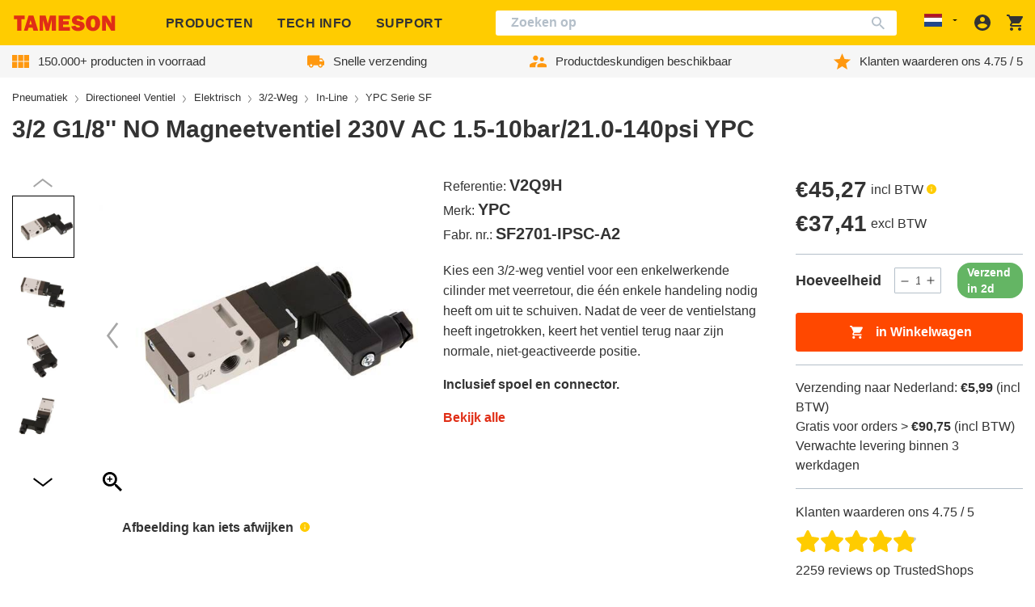

--- FILE ---
content_type: text/html; charset=utf-8
request_url: https://tameson.nl/products/v2q9h-3-2-g1-8inch-no-magneetventiel-230vac-1p5-10bar-21p0-140psi-ypc
body_size: 81138
content:
<!doctype html>
<html class="no-js no-touch" lang="nl">
  <head>
    
    
    
    
    
      <script id="pandectes-rules">   /* PANDECTES-GDPR: DO NOT MODIFY AUTO GENERATED CODE OF THIS SCRIPT */      window.PandectesSettings = {"store":{"id":55555948598,"plan":"plus","theme":"tameson-de/live-nl","primaryLocale":"nl","adminMode":false},"tsPublished":1712926998,"declaration":{"showPurpose":false,"showProvider":false,"declIntroText":"We gebruiken cookies om de functionaliteit van de website te optimaliseren, de prestaties te analyseren en u een gepersonaliseerde ervaring te bieden. Sommige cookies zijn essentieel om de website goed te laten werken en correct te laten functioneren. Die cookies kunnen niet worden uitgeschakeld. In dit venster kunt u uw voorkeur voor cookies beheren.","showDateGenerated":true},"language":{"languageMode":"Single","fallbackLanguage":"nl","languageDetection":"browser","languagesSupported":[]},"texts":{"managed":{"headerText":{"nl":"Wij respecteren uw privacy"},"consentText":{"nl":"Deze website maakt gebruik van cookies om u de beste ervaring te bieden."},"dismissButtonText":{"nl":"OK"},"linkText":{"nl":"Kom meer te weten"},"imprintText":{"nl":"Afdruk"},"preferencesButtonText":{"nl":"Voorkeuren"},"allowButtonText":{"nl":"Aanvaarden"},"denyButtonText":{"nl":"Afwijzen"},"leaveSiteButtonText":{"nl":"Verlaat deze site"},"cookiePolicyText":{"nl":"Cookie beleid"},"preferencesPopupTitleText":{"nl":"Toestemmingsvoorkeuren beheren"},"preferencesPopupIntroText":{"nl":"We gebruiken cookies om de functionaliteit van de website te optimaliseren, de prestaties te analyseren en u een gepersonaliseerde ervaring te bieden. Sommige cookies zijn essentieel om de website correct te laten werken en functioneren. Die cookies kunnen niet worden uitgeschakeld. In dit venster kunt u uw voorkeur voor cookies beheren."},"preferencesPopupCloseButtonText":{"nl":"Sluiten"},"preferencesPopupAcceptAllButtonText":{"nl":"Accepteer alles"},"preferencesPopupRejectAllButtonText":{"nl":"Alles afwijzen"},"preferencesPopupSaveButtonText":{"nl":"Voorkeuren opslaan"},"accessSectionTitleText":{"nl":"Gegevensportabiliteit"},"accessSectionParagraphText":{"nl":"U heeft te allen tijde het recht om uw gegevens in te zien."},"rectificationSectionTitleText":{"nl":"Gegevens rectificatie"},"rectificationSectionParagraphText":{"nl":"U hebt het recht om te vragen dat uw gegevens worden bijgewerkt wanneer u dat nodig acht."},"erasureSectionTitleText":{"nl":"Recht om vergeten te worden"},"erasureSectionParagraphText":{"nl":"U heeft het recht om al uw gegevens te laten wissen. Daarna heeft u geen toegang meer tot uw account."},"declIntroText":{"nl":"We gebruiken cookies om de functionaliteit van de website te optimaliseren, de prestaties te analyseren en u een gepersonaliseerde ervaring te bieden. Sommige cookies zijn essentieel om de website goed te laten werken en correct te laten functioneren. Die cookies kunnen niet worden uitgeschakeld. In dit venster kunt u uw voorkeur voor cookies beheren."}},"categories":{"strictlyNecessaryCookiesTitleText":{"nl":"Strikt noodzakelijke cookies"},"functionalityCookiesTitleText":{"nl":"Functionele cookies"},"performanceCookiesTitleText":{"nl":"Prestatiecookies"},"targetingCookiesTitleText":{"nl":"Targeting-cookies"},"unclassifiedCookiesTitleText":{"nl":"Niet-geclassificeerde cookies"},"strictlyNecessaryCookiesDescriptionText":{"nl":"Deze cookies zijn essentieel om u in staat te stellen door de website te navigeren en de functies ervan te gebruiken, zoals toegang tot beveiligde delen van de website. Zonder deze cookies kan de website niet goed functioneren."},"functionalityCookiesDescriptionText":{"nl":"Deze cookies stellen de site in staat om verbeterde functionaliteit en personalisatie te bieden. Ze kunnen worden ingesteld door ons of door externe providers wiens diensten we aan onze pagina's hebben toegevoegd. Als u deze cookies niet toestaat, werken sommige of al deze diensten mogelijk niet correct."},"performanceCookiesDescriptionText":{"nl":"Deze cookies stellen ons in staat om de prestaties van onze website te monitoren en te verbeteren. Ze stellen ons bijvoorbeeld in staat om bezoeken te tellen, verkeersbronnen te identificeren en te zien welke delen van de site het populairst zijn."},"targetingCookiesDescriptionText":{"nl":"Deze cookies kunnen via onze site worden geplaatst door onze advertentiepartners. Ze kunnen door die bedrijven worden gebruikt om een profiel van uw interesses op te bouwen en u relevante advertenties op andere sites te tonen. Ze slaan geen directe persoonlijke informatie op, maar zijn gebaseerd op de unieke identificatie van uw browser en internetapparaat. Als je deze cookies niet toestaat, krijg je minder gerichte advertenties te zien."},"unclassifiedCookiesDescriptionText":{"nl":"Niet-geclassificeerde cookies zijn cookies die we aan het classificeren zijn, samen met de aanbieders van individuele cookies."}},"auto":{"declName":{"nl":"Naam"},"declPath":{"nl":"Pad"},"declType":{"nl":"Type"},"declDomain":{"nl":"Domein"},"declPurpose":{"nl":"Doel"},"declProvider":{"nl":"Aanbieder"},"declRetention":{"nl":"Behoud"},"declFirstParty":{"nl":"Directe"},"declThirdParty":{"nl":"Derde partij"},"declSeconds":{"nl":"seconden"},"declMinutes":{"nl":"minuten"},"declHours":{"nl":"uur"},"declDays":{"nl":"dagen"},"declMonths":{"nl":"maanden"},"declYears":{"nl":"jaren"},"declSession":{"nl":"Sessie"},"cookiesDetailsText":{"nl":"Cookiegegevens"},"preferencesPopupAlwaysAllowedText":{"nl":"altijd toegestaan"},"submitButton":{"nl":"Indienen"},"submittingButton":{"nl":"Verzenden..."},"cancelButton":{"nl":"Annuleren"},"guestsSupportInfoText":{"nl":"Log in met uw klantaccount om verder te gaan."},"guestsSupportEmailPlaceholder":{"nl":"E-mailadres"},"guestsSupportEmailValidationError":{"nl":"E-mail is niet geldig"},"guestsSupportEmailSuccessTitle":{"nl":"dankjewel voor je aanvraag"},"guestsSupportEmailFailureTitle":{"nl":"Er is een probleem opgetreden"},"guestsSupportEmailSuccessMessage":{"nl":"Als je bent geregistreerd als klant van deze winkel, ontvang je binnenkort een e-mail met instructies over hoe je verder kunt gaan."},"guestsSupportEmailFailureMessage":{"nl":"Uw verzoek is niet ingediend. Probeer het opnieuw en als het probleem aanhoudt, neem dan contact op met de winkeleigenaar voor hulp."},"confirmationSuccessTitle":{"nl":"Uw verzoek is geverifieerd"},"confirmationFailureTitle":{"nl":"Er is een probleem opgetreden"},"confirmationSuccessMessage":{"nl":"We zullen spoedig contact met u opnemen over uw verzoek."},"confirmationFailureMessage":{"nl":"Uw verzoek is niet geverifieerd. Probeer het opnieuw en als het probleem aanhoudt, neem dan contact op met de winkeleigenaar voor hulp"},"consentSectionTitleText":{"nl":"Uw toestemming voor cookies"},"consentSectionNoConsentText":{"nl":"U heeft niet ingestemd met het cookiebeleid van deze website."},"consentSectionConsentedText":{"nl":"U heeft ingestemd met het cookiebeleid van deze website op:"},"consentStatus":{"nl":"Toestemmingsvoorkeur"},"consentDate":{"nl":"Toestemmingsdatum"},"consentId":{"nl":"Toestemmings-ID"},"consentSectionChangeConsentActionText":{"nl":"Wijzig de toestemmingsvoorkeur"},"accessSectionGDPRRequestsActionText":{"nl":"Verzoeken van betrokkenen"},"accessSectionAccountInfoActionText":{"nl":"Persoonlijke gegevens"},"accessSectionOrdersRecordsActionText":{"nl":"Bestellingen"},"accessSectionDownloadReportActionText":{"nl":"Download alles"},"rectificationCommentPlaceholder":{"nl":"Beschrijf wat u wilt bijwerken"},"rectificationCommentValidationError":{"nl":"Commentaar is verplicht"},"rectificationSectionEditAccountActionText":{"nl":"Vraag een update aan"},"erasureSectionRequestDeletionActionText":{"nl":"Verzoek om verwijdering van persoonlijke gegevens"}}},"library":{"previewMode":false,"fadeInTimeout":0,"defaultBlocked":7,"showLink":true,"showImprintLink":false,"enabled":true,"cookie":{"name":"_pandectes_gdpr","expiryDays":365,"secure":true,"domain":""},"dismissOnScroll":false,"dismissOnWindowClick":false,"dismissOnTimeout":false,"palette":{"popup":{"background":"#FFFFFF","backgroundForCalculations":{"a":1,"b":255,"g":255,"r":255},"text":"#000000"},"button":{"background":"#FFCC00","backgroundForCalculations":{"a":1,"b":0,"g":204,"r":255},"text":"#000000","textForCalculation":{"a":1,"b":0,"g":0,"r":0},"border":"transparent"}},"content":{"href":"https://tameson.nl/pages/privacy-policy","imprintHref":"/","close":"&#10005;","target":"","logo":"<img class=\"cc-banner-logo\" height=\"40\" width=\"40\" src=\"https://cdn.shopify.com/s/files/1/0555/5594/8598/t/2/assets/pandectes-logo.png?v=1709643269\" alt=\"Tameson.nl\" />"},"window":"<div role=\"dialog\" aria-live=\"polite\" aria-label=\"cookieconsent\" aria-describedby=\"cookieconsent:desc\" id=\"pandectes-banner\" class=\"cc-window-wrapper cc-top-center-wrapper\"><div class=\"pd-cookie-banner-window cc-window {{classes}}\"><!--googleoff: all-->{{children}}<!--googleon: all--></div></div>","compliance":{"custom":"<div class=\"cc-compliance cc-highlight\">{{preferences}}{{allow}}</div>"},"type":"custom","layouts":{"basic":"{{logo}}{{messagelink}}{{compliance}}"},"position":"top-center","theme":"classic","revokable":false,"animateRevokable":false,"revokableReset":false,"revokableLogoUrl":"https://cdn.shopify.com/s/files/1/0555/5594/8598/t/2/assets/pandectes-reopen-logo.png?v=1709643254","revokablePlacement":"bottom-left","revokableMarginHorizontal":15,"revokableMarginVertical":15,"static":false,"autoAttach":true,"hasTransition":true,"blacklistPage":[""]},"geolocation":{"brOnly":false,"caOnly":false,"chOnly":true,"euOnly":true,"jpOnly":false,"thOnly":false,"zaOnly":false,"canadaOnly":false,"globalVisibility":false},"dsr":{"guestsSupport":false,"accessSectionDownloadReportAuto":false},"banner":{"resetTs":1708617413,"extraCss":"        .cc-banner-logo {max-width: 50em!important;}    @media(min-width: 768px) {.cc-window.cc-floating{max-width: 50em!important;width: 50em!important;}}    .cc-message, .pd-cookie-banner-window .cc-header, .cc-logo {text-align: center}    .cc-window-wrapper{z-index: 2147483647;}    .cc-window{z-index: 2147483647;font-family: inherit;}    .pd-cookie-banner-window .cc-header{font-family: inherit;}    .pd-cp-ui{font-family: inherit; background-color: #FFFFFF;color:#000000;}    button.pd-cp-btn, a.pd-cp-btn{background-color:#FFCC00;color:#000000!important;}    input + .pd-cp-preferences-slider{background-color: rgba(0, 0, 0, 0.3)}    .pd-cp-scrolling-section::-webkit-scrollbar{background-color: rgba(0, 0, 0, 0.3)}    input:checked + .pd-cp-preferences-slider{background-color: rgba(0, 0, 0, 1)}    .pd-cp-scrolling-section::-webkit-scrollbar-thumb {background-color: rgba(0, 0, 0, 1)}    .pd-cp-ui-close{color:#000000;}    .pd-cp-preferences-slider:before{background-color: #FFFFFF}    .pd-cp-title:before {border-color: #000000!important}    .pd-cp-preferences-slider{background-color:#000000}    .pd-cp-toggle{color:#000000!important}    @media(max-width:699px) {.pd-cp-ui-close-top svg {fill: #000000}}    .pd-cp-toggle:hover,.pd-cp-toggle:visited,.pd-cp-toggle:active{color:#000000!important}    .pd-cookie-banner-window {box-shadow: 0 0 18px rgb(0 0 0 / 20%);}  ","customJavascript":null,"showPoweredBy":false,"revokableTrigger":false,"hybridStrict":false,"cookiesBlockedByDefault":"7","isActive":true,"implicitSavePreferences":false,"cookieIcon":false,"blockBots":false,"showCookiesDetails":true,"hasTransition":true,"blockingPage":false,"showOnlyLandingPage":false,"leaveSiteUrl":"https://www.google.com","linkRespectStoreLang":false},"cookies":{"0":[{"name":"keep_alive","domain":"tameson.nl","path":"/","provider":"Shopify","firstParty":true,"retention":"30 minute(s)","expires":30,"unit":"declMinutes","purpose":{"nl":"Gebruikt in verband met lokalisatie van kopers."}},{"name":"secure_customer_sig","domain":"tameson.nl","path":"/","provider":"Shopify","firstParty":true,"retention":"1 year(s)","expires":1,"unit":"declYears","purpose":{"nl":"Gebruikt in verband met klantenlogin."}},{"name":"localization","domain":"tameson.nl","path":"/","provider":"Shopify","firstParty":true,"retention":"1 year(s)","expires":1,"unit":"declYears","purpose":{"nl":"Shopify-winkellokalisatie"}},{"name":"_cmp_a","domain":".tameson.nl","path":"/","provider":"Shopify","firstParty":true,"retention":"1 day(s)","expires":1,"unit":"declDays","purpose":{"nl":"Wordt gebruikt voor het beheren van de privacy-instellingen van klanten."}},{"name":"_tracking_consent","domain":".tameson.nl","path":"/","provider":"Shopify","firstParty":true,"retention":"1 year(s)","expires":1,"unit":"declYears","purpose":{"nl":"Voorkeuren volgen."}},{"name":"_secure_session_id","domain":"tameson.nl","path":"/","provider":"Shopify","firstParty":true,"retention":"1 month(s)","expires":1,"unit":"declMonths","purpose":{"nl":"Gebruikt in verband met navigatie door een winkelpui."}}],"1":[{"name":"locale_bar_accepted","domain":"tameson.nl","path":"/","provider":"GrizzlyAppsSRL","firstParty":true,"retention":"Session","expires":-54,"unit":"declYears","purpose":{"nl":"Deze cookie wordt geleverd door de app (BEST Currency Converter) en wordt gebruikt om de door de klant gekozen valuta te beveiligen."}}],"2":[{"name":"_shopify_y","domain":".tameson.nl","path":"/","provider":"Shopify","firstParty":true,"retention":"1 year(s)","expires":1,"unit":"declYears","purpose":{"nl":"Shopify-analyses."}},{"name":"_orig_referrer","domain":".tameson.nl","path":"/","provider":"Shopify","firstParty":true,"retention":"2 ","expires":2,"unit":"declSession","purpose":{"nl":"Volgt bestemmingspagina's."}},{"name":"_landing_page","domain":".tameson.nl","path":"/","provider":"Shopify","firstParty":true,"retention":"2 ","expires":2,"unit":"declSession","purpose":{"nl":"Volgt bestemmingspagina's."}},{"name":"_shopify_sa_t","domain":".tameson.nl","path":"/","provider":"Shopify","firstParty":true,"retention":"30 minute(s)","expires":30,"unit":"declMinutes","purpose":{"nl":"Shopify-analyses met betrekking tot marketing en verwijzingen."}},{"name":"_shopify_s","domain":"nl","path":"/","provider":"Shopify","firstParty":false,"retention":"Session","expires":1,"unit":"declSeconds","purpose":{"nl":"Shopify-analyses."}},{"name":"_shopify_s","domain":".tameson.nl","path":"/","provider":"Shopify","firstParty":true,"retention":"30 minute(s)","expires":30,"unit":"declMinutes","purpose":{"nl":"Shopify-analyses."}},{"name":"_shopify_sa_p","domain":".tameson.nl","path":"/","provider":"Shopify","firstParty":true,"retention":"30 minute(s)","expires":30,"unit":"declMinutes","purpose":{"nl":"Shopify-analyses met betrekking tot marketing en verwijzingen."}},{"name":"_ga","domain":".tameson.nl","path":"/","provider":"Google","firstParty":true,"retention":"1 year(s)","expires":1,"unit":"declYears","purpose":{"nl":"Cookie is ingesteld door Google Analytics met onbekende functionaliteit"}},{"name":"_gid","domain":".tameson.nl","path":"/","provider":"Google","firstParty":true,"retention":"23 hour(s)","expires":23,"unit":"declHours","purpose":{"nl":"Cookie wordt geplaatst door Google Analytics om paginaweergaven te tellen en bij te houden."}},{"name":"_clck","domain":".tameson.nl","path":"/","provider":"Microsoft","firstParty":true,"retention":"1 year(s)","expires":1,"unit":"declYears","purpose":{"nl":"Gebruikt door Microsoft Clarity om een unieke gebruikers-ID op te slaan."}},{"name":"_clsk","domain":".tameson.nl","path":"/","provider":"Microsoft","firstParty":true,"retention":"1 day(s)","expires":1,"unit":"declDays","purpose":{"nl":"Gebruikt door Microsoft Clarity om een unieke gebruikers-ID op te slaan."}},{"name":"_ga","domain":".tameson.com","path":"/","provider":"Google","firstParty":false,"retention":"1 year(s)","expires":1,"unit":"declYears","purpose":{"nl":"Cookie is ingesteld door Google Analytics met onbekende functionaliteit"}},{"name":"_ga_CSLHVKN4EG","domain":".tameson.nl","path":"/","provider":"Google","firstParty":true,"retention":"1 year(s)","expires":1,"unit":"declYears","purpose":{"nl":""}},{"name":"_gat_UA-30793233-9","domain":".tameson.nl","path":"/","provider":"Google","firstParty":true,"retention":"59 second(s)","expires":59,"unit":"declSeconds","purpose":{"nl":""}},{"name":"_ga_D9RLBW15VL","domain":".tameson.com","path":"/","provider":"Google","firstParty":false,"retention":"1 year(s)","expires":1,"unit":"declYears","purpose":{"nl":""}}],"4":[{"name":"wpm-domain-test","domain":"nl","path":"/","provider":"Shopify","firstParty":false,"retention":"Session","expires":1,"unit":"declSeconds","purpose":{"nl":"Wordt gebruikt om de opslag van parameters te testen over producten die aan het winkelwagentje zijn toegevoegd of de betalingsvaluta"}},{"name":"wpm-domain-test","domain":"tameson.nl","path":"/","provider":"Shopify","firstParty":true,"retention":"Session","expires":1,"unit":"declSeconds","purpose":{"nl":"Wordt gebruikt om de opslag van parameters te testen over producten die aan het winkelwagentje zijn toegevoegd of de betalingsvaluta"}},{"name":"_gcl_au","domain":".tameson.nl","path":"/","provider":"Google","firstParty":true,"retention":"3 month(s)","expires":3,"unit":"declMonths","purpose":{"nl":"Cookie wordt geplaatst door Google Tag Manager om conversies bij te houden."}},{"name":"__kla_id","domain":"tameson.nl","path":"/","provider":"Klaviyo","firstParty":true,"retention":"1 year(s)","expires":1,"unit":"declYears","purpose":{"nl":"Houdt bij wanneer iemand door een Klaviyo-e-mail naar uw website klikt"}},{"name":"_uetsid","domain":".tameson.nl","path":"/","provider":"Bing","firstParty":true,"retention":"23 hour(s)","expires":23,"unit":"declHours","purpose":{"nl":"Deze cookie wordt door Bing gebruikt om te bepalen welke advertenties moeten worden weergegeven die relevant kunnen zijn voor de eindgebruiker die de site bekijkt."}},{"name":"_uetvid","domain":".tameson.nl","path":"/","provider":"Bing","firstParty":true,"retention":"1 year(s)","expires":1,"unit":"declYears","purpose":{"nl":"Gebruikt om bezoekers op meerdere websites te volgen, om relevante advertenties te presenteren op basis van de voorkeuren van de bezoeker."}},{"name":"MUID","domain":".bing.com","path":"/","provider":"Microsoft","firstParty":false,"retention":"1 year(s)","expires":1,"unit":"declYears","purpose":{"nl":"Cookie wordt door Microsoft geplaatst om bezoeken aan websites bij te houden."}},{"name":"MUID","domain":".clarity.ms","path":"/","provider":"Microsoft","firstParty":false,"retention":"1 year(s)","expires":1,"unit":"declYears","purpose":{"nl":"Cookie wordt door Microsoft geplaatst om bezoeken aan websites bij te houden."}}],"8":[{"name":"SRM_B","domain":".c.bing.com","path":"/","provider":"Unknown","firstParty":false,"retention":"1 year(s)","expires":1,"unit":"declYears","purpose":{"nl":""}},{"name":"MSPTC","domain":".bing.com","path":"/","provider":"Unknown","firstParty":false,"retention":"1 year(s)","expires":1,"unit":"declYears","purpose":{"nl":""}},{"name":"MR","domain":".c.bing.com","path":"/","provider":"Unknown","firstParty":false,"retention":"1 ","expires":1,"unit":"declSession","purpose":{"nl":""}},{"name":"CLID","domain":"www.clarity.ms","path":"/","provider":"Unknown","firstParty":false,"retention":"1 year(s)","expires":1,"unit":"declYears","purpose":{"nl":""}},{"name":"ANONCHK","domain":".c.clarity.ms","path":"/","provider":"Unknown","firstParty":false,"retention":"10 minute(s)","expires":10,"unit":"declMinutes","purpose":{"nl":""}},{"name":"SM","domain":".c.clarity.ms","path":"/","provider":"Unknown","firstParty":false,"retention":"Session","expires":-54,"unit":"declYears","purpose":{"nl":""}},{"name":"MR","domain":".c.clarity.ms","path":"/","provider":"Unknown","firstParty":false,"retention":"1 ","expires":1,"unit":"declSession","purpose":{"nl":""}},{"name":"_shopify_essential","domain":"tameson.nl","path":"/","provider":"Unknown","firstParty":true,"retention":"1 year(s)","expires":1,"unit":"declYears","purpose":{"nl":""}},{"name":"frontend_lang","domain":"portal.tameson.com","path":"/","provider":"Unknown","firstParty":false,"retention":"Session","expires":-54,"unit":"declYears","purpose":{"nl":""}},{"name":"session_id","domain":"portal.tameson.com","path":"/","provider":"Unknown","firstParty":false,"retention":"3 month(s)","expires":3,"unit":"declMonths","purpose":{"nl":""}}]},"blocker":{"isActive":false,"googleConsentMode":{"id":"","analyticsId":"","adwordsId":"","isActive":true,"adStorageCategory":4,"analyticsStorageCategory":2,"personalizationStorageCategory":1,"functionalityStorageCategory":1,"customEvent":true,"securityStorageCategory":0,"redactData":true,"urlPassthrough":false,"dataLayerProperty":"dataLayer","waitForUpdate":2000,"useNativeChannel":false},"facebookPixel":{"id":"","isActive":false,"ldu":false},"rakuten":{"isActive":false,"cmp":false,"ccpa":false},"klaviyoIsActive":false,"gpcIsActive":false,"defaultBlocked":7,"patterns":{"whiteList":[],"blackList":{"1":[],"2":[],"4":[],"8":[]},"iframesWhiteList":[],"iframesBlackList":{"1":[],"2":[],"4":[],"8":[]},"beaconsWhiteList":[],"beaconsBlackList":{"1":[],"2":[],"4":[],"8":[]}}}}      !function(){"use strict";window.PandectesRules=window.PandectesRules||{},window.PandectesRules.manualBlacklist={1:[],2:[],4:[]},window.PandectesRules.blacklistedIFrames={1:[],2:[],4:[]},window.PandectesRules.blacklistedCss={1:[],2:[],4:[]},window.PandectesRules.blacklistedBeacons={1:[],2:[],4:[]};var e="javascript/blocked",t="_pandectes_gdpr";function n(e){return new RegExp(e.replace(/[/\\.+?$()]/g,"\\$&").replace("*","(.*)"))}var a=function(e){try{return JSON.parse(e)}catch(e){return!1}},r=function(e){var t=arguments.length>1&&void 0!==arguments[1]?arguments[1]:"log",n=new URLSearchParams(window.location.search);n.get("log")&&console[t]("PandectesRules: ".concat(e))};function o(e){var t=document.createElement("script");t.async=!0,t.src=e,document.head.appendChild(t)}function i(e,t){var n=Object.keys(e);if(Object.getOwnPropertySymbols){var a=Object.getOwnPropertySymbols(e);t&&(a=a.filter((function(t){return Object.getOwnPropertyDescriptor(e,t).enumerable}))),n.push.apply(n,a)}return n}function s(e){for(var t=1;t<arguments.length;t++){var n=null!=arguments[t]?arguments[t]:{};t%2?i(Object(n),!0).forEach((function(t){l(e,t,n[t])})):Object.getOwnPropertyDescriptors?Object.defineProperties(e,Object.getOwnPropertyDescriptors(n)):i(Object(n)).forEach((function(t){Object.defineProperty(e,t,Object.getOwnPropertyDescriptor(n,t))}))}return e}function c(e){return c="function"==typeof Symbol&&"symbol"==typeof Symbol.iterator?function(e){return typeof e}:function(e){return e&&"function"==typeof Symbol&&e.constructor===Symbol&&e!==Symbol.prototype?"symbol":typeof e},c(e)}function l(e,t,n){return t in e?Object.defineProperty(e,t,{value:n,enumerable:!0,configurable:!0,writable:!0}):e[t]=n,e}function d(e,t){return function(e){if(Array.isArray(e))return e}(e)||function(e,t){var n=null==e?null:"undefined"!=typeof Symbol&&e[Symbol.iterator]||e["@@iterator"];if(null==n)return;var a,r,o=[],i=!0,s=!1;try{for(n=n.call(e);!(i=(a=n.next()).done)&&(o.push(a.value),!t||o.length!==t);i=!0);}catch(e){s=!0,r=e}finally{try{i||null==n.return||n.return()}finally{if(s)throw r}}return o}(e,t)||f(e,t)||function(){throw new TypeError("Invalid attempt to destructure non-iterable instance.\nIn order to be iterable, non-array objects must have a [Symbol.iterator]() method.")}()}function u(e){return function(e){if(Array.isArray(e))return p(e)}(e)||function(e){if("undefined"!=typeof Symbol&&null!=e[Symbol.iterator]||null!=e["@@iterator"])return Array.from(e)}(e)||f(e)||function(){throw new TypeError("Invalid attempt to spread non-iterable instance.\nIn order to be iterable, non-array objects must have a [Symbol.iterator]() method.")}()}function f(e,t){if(e){if("string"==typeof e)return p(e,t);var n=Object.prototype.toString.call(e).slice(8,-1);return"Object"===n&&e.constructor&&(n=e.constructor.name),"Map"===n||"Set"===n?Array.from(e):"Arguments"===n||/^(?:Ui|I)nt(?:8|16|32)(?:Clamped)?Array$/.test(n)?p(e,t):void 0}}function p(e,t){(null==t||t>e.length)&&(t=e.length);for(var n=0,a=new Array(t);n<t;n++)a[n]=e[n];return a}var g=window.PandectesRulesSettings||window.PandectesSettings,y=!(void 0===window.dataLayer||!Array.isArray(window.dataLayer)||!window.dataLayer.some((function(e){return"pandectes_full_scan"===e.event}))),h=function(){var e,n=arguments.length>0&&void 0!==arguments[0]?arguments[0]:t,r="; "+document.cookie,o=r.split("; "+n+"=");if(o.length<2)e={};else{var i=o.pop(),s=i.split(";");e=window.atob(s.shift())}var c=a(e);return!1!==c?c:e}(),v=g.banner.isActive,w=g.blocker,m=w.defaultBlocked,b=w.patterns,k=h&&null!==h.preferences&&void 0!==h.preferences?h.preferences:null,_=y?0:v?null===k?m:k:0,L={1:0==(1&_),2:0==(2&_),4:0==(4&_)},S=b.blackList,C=b.whiteList,P=b.iframesBlackList,A=b.iframesWhiteList,E=b.beaconsBlackList,O=b.beaconsWhiteList,B={blackList:[],whiteList:[],iframesBlackList:{1:[],2:[],4:[],8:[]},iframesWhiteList:[],beaconsBlackList:{1:[],2:[],4:[],8:[]},beaconsWhiteList:[]};[1,2,4].map((function(e){var t;L[e]||((t=B.blackList).push.apply(t,u(S[e].length?S[e].map(n):[])),B.iframesBlackList[e]=P[e].length?P[e].map(n):[],B.beaconsBlackList[e]=E[e].length?E[e].map(n):[])})),B.whiteList=C.length?C.map(n):[],B.iframesWhiteList=A.length?A.map(n):[],B.beaconsWhiteList=O.length?O.map(n):[];var j={scripts:[],iframes:{1:[],2:[],4:[]},beacons:{1:[],2:[],4:[]},css:{1:[],2:[],4:[]}},I=function(t,n){return t&&(!n||n!==e)&&(!B.blackList||B.blackList.some((function(e){return e.test(t)})))&&(!B.whiteList||B.whiteList.every((function(e){return!e.test(t)})))},R=function(e){var t=e.getAttribute("src");return B.blackList&&B.blackList.every((function(e){return!e.test(t)}))||B.whiteList&&B.whiteList.some((function(e){return e.test(t)}))},N=function(e,t){var n=B.iframesBlackList[t],a=B.iframesWhiteList;return e&&(!n||n.some((function(t){return t.test(e)})))&&(!a||a.every((function(t){return!t.test(e)})))},T=function(e,t){var n=B.beaconsBlackList[t],a=B.beaconsWhiteList;return e&&(!n||n.some((function(t){return t.test(e)})))&&(!a||a.every((function(t){return!t.test(e)})))},x=new MutationObserver((function(e){for(var t=0;t<e.length;t++)for(var n=e[t].addedNodes,a=0;a<n.length;a++){var r=n[a],o=r.dataset&&r.dataset.cookiecategory;if(1===r.nodeType&&"LINK"===r.tagName){var i=r.dataset&&r.dataset.href;if(i&&o)switch(o){case"functionality":case"C0001":j.css[1].push(i);break;case"performance":case"C0002":j.css[2].push(i);break;case"targeting":case"C0003":j.css[4].push(i)}}}})),D=new MutationObserver((function(t){for(var n=0;n<t.length;n++)for(var a=t[n].addedNodes,r=function(t){var n=a[t],r=n.src||n.dataset&&n.dataset.src,o=n.dataset&&n.dataset.cookiecategory;if(1===n.nodeType&&"IFRAME"===n.tagName){if(r){var i=!1;N(r,1)||"functionality"===o||"C0001"===o?(i=!0,j.iframes[1].push(r)):N(r,2)||"performance"===o||"C0002"===o?(i=!0,j.iframes[2].push(r)):(N(r,4)||"targeting"===o||"C0003"===o)&&(i=!0,j.iframes[4].push(r)),i&&(n.removeAttribute("src"),n.setAttribute("data-src",r))}}else if(1===n.nodeType&&"IMG"===n.tagName){if(r){var s=!1;T(r,1)?(s=!0,j.beacons[1].push(r)):T(r,2)?(s=!0,j.beacons[2].push(r)):T(r,4)&&(s=!0,j.beacons[4].push(r)),s&&(n.removeAttribute("src"),n.setAttribute("data-src",r))}}else if(1===n.nodeType&&"LINK"===n.tagName){var c=n.dataset&&n.dataset.href;if(c&&o)switch(o){case"functionality":case"C0001":j.css[1].push(c);break;case"performance":case"C0002":j.css[2].push(c);break;case"targeting":case"C0003":j.css[4].push(c)}}else if(1===n.nodeType&&"SCRIPT"===n.tagName){var l=n.type,d=!1;if(I(r,l))d=!0;else if(r&&o)switch(o){case"functionality":case"C0001":d=!0,window.PandectesRules.manualBlacklist[1].push(r);break;case"performance":case"C0002":d=!0,window.PandectesRules.manualBlacklist[2].push(r);break;case"targeting":case"C0003":d=!0,window.PandectesRules.manualBlacklist[4].push(r)}if(d){j.scripts.push([n,l]),n.type=e;n.addEventListener("beforescriptexecute",(function t(a){n.getAttribute("type")===e&&a.preventDefault(),n.removeEventListener("beforescriptexecute",t)})),n.parentElement&&n.parentElement.removeChild(n)}}},o=0;o<a.length;o++)r(o)})),M=document.createElement,z={src:Object.getOwnPropertyDescriptor(HTMLScriptElement.prototype,"src"),type:Object.getOwnPropertyDescriptor(HTMLScriptElement.prototype,"type")};window.PandectesRules.unblockCss=function(e){var t=j.css[e]||[];t.length&&r("Unblocking CSS for ".concat(e)),t.forEach((function(e){var t=document.querySelector('link[data-href^="'.concat(e,'"]'));t.removeAttribute("data-href"),t.href=e})),j.css[e]=[]},window.PandectesRules.unblockIFrames=function(e){var t=j.iframes[e]||[];t.length&&r("Unblocking IFrames for ".concat(e)),B.iframesBlackList[e]=[],t.forEach((function(e){var t=document.querySelector('iframe[data-src^="'.concat(e,'"]'));t.removeAttribute("data-src"),t.src=e})),j.iframes[e]=[]},window.PandectesRules.unblockBeacons=function(e){var t=j.beacons[e]||[];t.length&&r("Unblocking Beacons for ".concat(e)),B.beaconsBlackList[e]=[],t.forEach((function(e){var t=document.querySelector('img[data-src^="'.concat(e,'"]'));t.removeAttribute("data-src"),t.src=e})),j.beacons[e]=[]},window.PandectesRules.unblockInlineScripts=function(e){var t=1===e?"functionality":2===e?"performance":"targeting";document.querySelectorAll('script[type="javascript/blocked"][data-cookiecategory="'.concat(t,'"]')).forEach((function(e){var t=e.textContent;e.parentNode.removeChild(e);var n=document.createElement("script");n.type="text/javascript",n.textContent=t,document.body.appendChild(n)}))},window.PandectesRules.unblock=function(t){t.length<1?(B.blackList=[],B.whiteList=[],B.iframesBlackList=[],B.iframesWhiteList=[]):(B.blackList&&(B.blackList=B.blackList.filter((function(e){return t.every((function(t){return"string"==typeof t?!e.test(t):t instanceof RegExp?e.toString()!==t.toString():void 0}))}))),B.whiteList&&(B.whiteList=[].concat(u(B.whiteList),u(t.map((function(e){if("string"==typeof e){var t=".*"+n(e)+".*";if(B.whiteList.every((function(e){return e.toString()!==t.toString()})))return new RegExp(t)}else if(e instanceof RegExp&&B.whiteList.every((function(t){return t.toString()!==e.toString()})))return e;return null})).filter(Boolean)))));for(var a=document.querySelectorAll('script[type="'.concat(e,'"]')),o=0;o<a.length;o++){var i=a[o];R(i)&&(j.scripts.push([i,"application/javascript"]),i.parentElement.removeChild(i))}var s=0;u(j.scripts).forEach((function(e,t){var n=d(e,2),a=n[0],r=n[1];if(R(a)){for(var o=document.createElement("script"),i=0;i<a.attributes.length;i++){var c=a.attributes[i];"src"!==c.name&&"type"!==c.name&&o.setAttribute(c.name,a.attributes[i].value)}o.setAttribute("src",a.src),o.setAttribute("type",r||"application/javascript"),document.head.appendChild(o),j.scripts.splice(t-s,1),s++}})),0==B.blackList.length&&0===B.iframesBlackList[1].length&&0===B.iframesBlackList[2].length&&0===B.iframesBlackList[4].length&&0===B.beaconsBlackList[1].length&&0===B.beaconsBlackList[2].length&&0===B.beaconsBlackList[4].length&&(r("Disconnecting observers"),D.disconnect(),x.disconnect())};var W,F,U=g.store.adminMode,q=g.blocker,J=q.defaultBlocked;W=function(){!function(){var e=window.Shopify.trackingConsent;if(!1!==e.shouldShowBanner()||null!==k||7!==J)try{var t=U&&!(window.Shopify&&window.Shopify.AdminBarInjector),n={preferences:0==(1&_)||y||t,analytics:0==(2&_)||y||t,marketing:0==(4&_)||y||t};e.firstPartyMarketingAllowed()===n.marketing&&e.analyticsProcessingAllowed()===n.analytics&&e.preferencesProcessingAllowed()===n.preferences||(n.sale_of_data=n.marketing,e.setTrackingConsent(n,(function(e){e&&e.error?r("Shopify.customerPrivacy API - failed to setTrackingConsent"):r("setTrackingConsent(".concat(JSON.stringify(n),")"))})))}catch(e){r("Shopify.customerPrivacy API - exception")}}(),function(){var e=window.Shopify.trackingConsent,t=e.currentVisitorConsent();if(q.gpcIsActive&&"CCPA"===e.getRegulation()&&"no"===t.gpc&&"yes"!==t.sale_of_data){var n={sale_of_data:!1};e.setTrackingConsent(n,(function(e){e&&e.error?r("Shopify.customerPrivacy API - failed to setTrackingConsent({".concat(JSON.stringify(n),")")):r("setTrackingConsent(".concat(JSON.stringify(n),")"))}))}}()},F=null,window.Shopify&&window.Shopify.loadFeatures&&window.Shopify.trackingConsent?W():F=setInterval((function(){window.Shopify&&window.Shopify.loadFeatures&&(clearInterval(F),window.Shopify.loadFeatures([{name:"consent-tracking-api",version:"0.1"}],(function(e){e?r("Shopify.customerPrivacy API - failed to load"):(r("shouldShowBanner() -> ".concat(window.Shopify.trackingConsent.shouldShowBanner()," | saleOfDataRegion() -> ").concat(window.Shopify.trackingConsent.saleOfDataRegion())),W())})))}),10);var G=g.banner.isActive,H=g.blocker.googleConsentMode,$=H.isActive,K=H.customEvent,V=H.id,Y=void 0===V?"":V,Q=H.analyticsId,X=void 0===Q?"":Q,Z=H.adwordsId,ee=void 0===Z?"":Z,te=H.redactData,ne=H.urlPassthrough,ae=H.adStorageCategory,re=H.analyticsStorageCategory,oe=H.functionalityStorageCategory,ie=H.personalizationStorageCategory,se=H.securityStorageCategory,ce=H.dataLayerProperty,le=void 0===ce?"dataLayer":ce,de=H.waitForUpdate,ue=void 0===de?0:de,fe=H.useNativeChannel,pe=void 0!==fe&&fe;function ge(){window[le].push(arguments)}window[le]=window[le]||[];var ye,he,ve={hasInitialized:!1,useNativeChannel:!1,ads_data_redaction:!1,url_passthrough:!1,data_layer_property:"dataLayer",storage:{ad_storage:"granted",ad_user_data:"granted",ad_personalization:"granted",analytics_storage:"granted",functionality_storage:"granted",personalization_storage:"granted",security_storage:"granted"}};if(G&&$){var we=0==(_&ae)?"granted":"denied",me=0==(_&re)?"granted":"denied",be=0==(_&oe)?"granted":"denied",ke=0==(_&ie)?"granted":"denied",_e=0==(_&se)?"granted":"denied";ve.hasInitialized=!0,ve.useNativeChannel=pe,ve.ads_data_redaction="denied"===we&&te,ve.url_passthrough=ne,ve.storage.ad_storage=we,ve.storage.ad_user_data=we,ve.storage.ad_personalization=we,ve.storage.analytics_storage=me,ve.storage.functionality_storage=be,ve.storage.personalization_storage=ke,ve.storage.security_storage=_e,ue&&(ve.storage.wait_for_update="denied"===me||"denied"===we?ue:0),ve.data_layer_property=le||"dataLayer",ve.ads_data_redaction&&ge("set","ads_data_redaction",ve.ads_data_redaction),ve.url_passthrough&&ge("set","url_passthrough",ve.url_passthrough),ve.useNativeChannel&&(window[le].push=function(){for(var e=!1,t=arguments.length,n=new Array(t),a=0;a<t;a++)n[a]=arguments[a];if(n&&n[0]){var r=n[0][0],o=n[0][1],i=n[0][2],s=i&&"object"===c(i)&&4===Object.values(i).length&&i.ad_storage&&i.analytics_storage&&i.ad_user_data&&i.ad_personalization;if("consent"===r&&s)if("default"===o)i.functionality_storage=ve.storage.functionality_storage,i.personalization_storage=ve.storage.personalization_storage,i.security_storage="granted",ve.storage.wait_for_update&&(i.wait_for_update=ve.storage.wait_for_update),e=!0;else if("update"===o){try{var l=window.Shopify.customerPrivacy.preferencesProcessingAllowed()?"granted":"denied";i.functionality_storage=l,i.personalization_storage=l}catch(e){}i.security_storage="granted"}}var d=Array.prototype.push.apply(this,n);return e&&window.dispatchEvent(new CustomEvent("PandectesEvent_NativeApp")),d}),pe?window.addEventListener("PandectesEvent_NativeApp",Le):Le()}function Le(){!1===pe?(console.log("Pandectes: Google Consent Mode (av2)"),ge("consent","default",ve.storage)):console.log("Pandectes: Google Consent Mode (av2nc)"),(Y.length||X.length||ee.length)&&(window[ve.data_layer_property].push({"pandectes.start":(new Date).getTime(),event:"pandectes-rules.min.js"}),(X.length||ee.length)&&ge("js",new Date));var e="https://www.googletagmanager.com";if(Y.length){var t=Y.split(",");window[ve.data_layer_property].push({"gtm.start":(new Date).getTime(),event:"gtm.js"});for(var n=0;n<t.length;n++){var a="dataLayer"!==ve.data_layer_property?"&l=".concat(ve.data_layer_property):"";o("".concat(e,"/gtm.js?id=").concat(t[n].trim()).concat(a))}}if(X.length)for(var r=X.split(","),i=0;i<r.length;i++){var s=r[i].trim();s.length&&(o("".concat(e,"/gtag/js?id=").concat(s)),ge("config",s,{send_page_view:!1}))}if(ee.length)for(var c=ee.split(","),l=0;l<c.length;l++){var d=c[l].trim();d.length&&(o("".concat(e,"/gtag/js?id=").concat(d)),ge("config",d,{allow_enhanced_conversions:!0}))}pe&&window.removeEventListener("PandectesEvent_NativeApp",Le)}G&&K&&(he=7===(ye=_)?"deny":0===ye?"allow":"mixed",window[le].push({event:"Pandectes_Consent_Update",pandectes_status:he,pandectes_categories:{C0000:"allow",C0001:L[1]?"allow":"deny",C0002:L[2]?"allow":"deny",C0003:L[4]?"allow":"deny"}}));var Se=g.blocker,Ce=Se.klaviyoIsActive,Pe=Se.googleConsentMode.adStorageCategory;Ce&&window.addEventListener("PandectesEvent_OnConsent",(function(e){var t=e.detail.preferences;if(null!=t){var n=0==(t&Pe)?"granted":"denied";void 0!==window.klaviyo&&window.klaviyo.isIdentified()&&window.klaviyo.push(["identify",{ad_personalization:n,ad_user_data:n}])}})),g.banner.revokableTrigger&&window.addEventListener("PandectesEvent_OnInitialize",(function(){document.querySelectorAll('[href*="#reopenBanner"]').forEach((function(e){e.onclick=function(e){e.preventDefault(),window.Pandectes.fn.revokeConsent()}}))})),window.PandectesRules.gcm=ve;var Ae=g.banner.isActive,Ee=g.blocker.isActive;r("Prefs: ".concat(_," | Banner: ").concat(Ae?"on":"off"," | Blocker: ").concat(Ee?"on":"off"));var Oe=null===k&&/\/checkouts\//.test(window.location.pathname);0!==_&&!1===y&&Ee&&!Oe&&(r("Blocker will execute"),document.createElement=function(){for(var t=arguments.length,n=new Array(t),a=0;a<t;a++)n[a]=arguments[a];if("script"!==n[0].toLowerCase())return M.bind?M.bind(document).apply(void 0,n):M;var r=M.bind(document).apply(void 0,n);try{Object.defineProperties(r,{src:s(s({},z.src),{},{set:function(t){I(t,r.type)&&z.type.set.call(this,e),z.src.set.call(this,t)}}),type:s(s({},z.type),{},{get:function(){var t=z.type.get.call(this);return t===e||I(this.src,t)?null:t},set:function(t){var n=I(r.src,r.type)?e:t;z.type.set.call(this,n)}})}),r.setAttribute=function(t,n){if("type"===t){var a=I(r.src,r.type)?e:n;z.type.set.call(r,a)}else"src"===t?(I(n,r.type)&&z.type.set.call(r,e),z.src.set.call(r,n)):HTMLScriptElement.prototype.setAttribute.call(r,t,n)}}catch(e){console.warn("Yett: unable to prevent script execution for script src ",r.src,".\n",'A likely cause would be because you are using a third-party browser extension that monkey patches the "document.createElement" function.')}return r},D.observe(document.documentElement,{childList:!0,subtree:!0}),x.observe(document.documentElement,{childList:!0,subtree:!0}))}();
</script>
    
    <!-- do NOT paste anything here, preload first! ================================================== -->
    <link rel="dns-prefetch" href="//cdn.shopify.com">
    <link rel="dns-prefetch" href="//fonts.shopifycdn.com">
    <link rel="dns-prefetch" href="//cdn.jsdelivr.net">
    <link rel="dns-prefetch" href="//static.klaviyo.com">
    <link rel="dns-prefetch" href="//storage.tameson.com">
    <link rel="preconnect dns-prefetch" href="https://tameson.nl">
    <link rel="preconnect" href="https://cdn.shopify.com">
    <link rel="preconnect" href="https://fonts.shopifycdn.com">
    <link rel="preconnect" href="https://cdn.jsdelivr.net">
    <link rel="preconnect" href="https://static.klaviyo.com">
    <link rel="preconnect" href="https://storage.tameson.com">

    <!-- render css first! ================================================== -->
    

<style data-shopify>
   :root {
     
     --site-center: 1600px;
     --site-center-compact: 1200px;
     --site-center-narrow: 656px;

     --site-side-spacing: 15px;

     --element-spacing: 16px;

     --container-spacing: 2rem;
     --container-spacing-md: 3.5rem;

     --container-row-spacing: 1rem;
     --container-row-spacing-md: 2rem;

     
     --row-gap: 20px;
     --row-gap-md: 30px;
     --row-gap-lg: 30px;

     --col-gap: 20px;
     --col-gap-md: 30px;
     --col-gap-lg: 30px;

     
     --font-regular-family: 'Arial';
     --font-regular-style: 'regular';
     --font-regular-weight: 400;

     --font-medium-family: 'Arial';
     --font-medium-style: 'regular';
     --font-medium-weight: 600;

     --font-bold-family: 'Arial';
     --font-bold-style: 'bold';
     --font-bold-weight: 700;

     
     --color-brand-background: #FFFFFF;
     --color-brand-text: #333333;
     --color-brand-text-light: #858585;
     --color-brand-text-50: #969696;
     --color-brand-text-25: #cccccc;
     --color-brand-text-15: #e0e0e0;
     --color-brand-text-5: #f5f5f5;

     --color-brand-link: var(--color-brand-tertiary);
     --color-brand-link-hover: var(--color-brand-tertiary);
     --color-brand-link-focus: #FF980F;

     --color-brand-primary: #FFCC00;
     --color-brand-primary-hover: #F4C300;
     --color-brand-primary-focus: #E8B900;
     --color-brand-text-on-primary: #333333;
     --color-brand-primary-rgb: 255, 204, 0;

     --color-brand-secondary: #64B564;
     --color-brand-secondary-hover: #53ad53;
     --color-brand-secondary-focus: #4a9c4a;
     --color-brand-text-on-secondary: #FFFFFF;

     --color-brand-tertiary: #e02e16;
     --color-brand-tertiary-hover: #d02800;
     --color-brand-tertiary-focus: #b62300;
     --color-brand-text-on-tertiary: #FFFFFF;

     --color-brand-funnel: #FF4800;
     --color-brand-funnel-hover: #ED4300;
     --color-brand-funnel-focus: #DB3E00;
     --color-brand-text-on-funnel: #FFFFFF;


     --color-black: #000000;
     --color-black-50: #7c7c7c;
     --color-black-25: #bfbfbf;
     --color-black-9: #e8e8e8;
     --color-black-5: #f2f2f2;
     --color-white: #ffffff;

     --color-brand-accent: #F6F6F6;
     --color-brand-text-on-accent: var(--color-brand-text);
     --color-brand-accent-secondary: #EAEAEA;

     --color-border: #B4BFC9;
     --color-border-50: #dadfe4;

     --color-brand-positive: #42CC92;
     --color-brand-negative: #FF5656;

     --color-brand-logo: #D12027;

     
     --border-radius: 0;
     --button-background: var(--color-brand-primary);
     --button-text: var(--color-brand-text-on-primary);
     --button-hover-background: var(--color-brand-primary);
     --button-hover-text: var(--color-brand-text-on-primary);
     --button-border: 1px;
     --button-border-color: var(--color-brand-primary);

     
     --duration-short: 100ms;
     --duration-default: 200ms;
     --duration-long: 500ms;
  }
</style>
<style data-shopify>
@charset "UTF-8";.is-grid,.is-grid-inline{display:grid;grid-template-rows:auto;grid-template-columns:repeat(12,minmax(0,1fr));direction:ltr;grid-column-gap:var(--col-gap);grid-row-gap:var(--row-gap)}@media screen and (min-width:768px){.is-grid,.is-grid-inline{grid-column-gap:var(--col-gap-md);grid-row-gap:var(--row-gap-md)}}@media screen and (min-width:1024px){.is-grid,.is-grid-inline{grid-column-gap:var(--col-gap-lg);grid-row-gap:var(--row-gap-lg)}}.is-grid-inline.is-narrower-gap,.is-grid.is-narrower-gap{grid-column-gap:var(--col-gap-lg);grid-row-gap:var(--row-gap)}.is-grid-inline>*,.is-grid>*{grid-column-end:span 1}.is-grid-inline.is-dense,.is-grid.is-dense{grid-auto-flow:dense}.is-grid-inline.has-wrapped-row,.is-grid.has-wrapped-row{grid-auto-flow:row}.is-grid-inline.has-wrapped-row.is-dense,.is-grid.has-wrapped-row.is-dense{grid-auto-flow:row dense}.is-grid-inline.has-wrapped-col,.is-grid.has-wrapped-col{grid-auto-flow:column}.is-grid-inline.has-wrapped-col.is-dense,.is-grid.has-wrapped-col.is-dense{grid-auto-flow:column dense}.is-grid-inline{display:inline-grid!important}@media screen and (min-width:360px){.is-grid-xs{display:grid;grid-template-rows:auto;grid-template-columns:repeat(12,minmax(0,1fr));direction:ltr;grid-column-gap:var(--col-gap);grid-row-gap:var(--row-gap)}}.is-grid-xs.is-dense{grid-auto-flow:dense}@media screen and (min-width:480px){.is-grid-sm{display:grid;grid-template-rows:auto;grid-template-columns:repeat(12,minmax(0,1fr));direction:ltr;grid-column-gap:var(--col-gap);grid-row-gap:var(--row-gap)}}.is-grid-sm.is-dense{grid-auto-flow:dense}@media screen and (min-width:768px){.is-grid-md{display:grid;grid-template-rows:auto;grid-template-columns:repeat(12,minmax(0,1fr));direction:ltr;grid-column-gap:var(--col-gap-md);grid-row-gap:var(--row-gap-md)}}.is-grid-md.is-dense{grid-auto-flow:dense}@media screen and (min-width:1024px){.is-grid-lg{display:grid;grid-template-rows:auto;grid-template-columns:repeat(12,minmax(0,1fr));direction:ltr;grid-column-gap:var(--col-gap-lg);grid-row-gap:var(--row-gap-lg)}}.is-grid-lg.is-dense{grid-auto-flow:dense}@media screen and (min-width:1200px){.is-grid-xl{display:grid;grid-template-rows:auto;grid-template-columns:repeat(12,minmax(0,1fr));direction:ltr;grid-column-gap:var(--col-gap-lg);grid-row-gap:var(--row-gap-lg)}}.is-grid-xl.is-dense{grid-auto-flow:dense}@media screen and (min-width:1440px){.is-grid-xxl{display:grid;grid-template-rows:auto;grid-template-columns:repeat(12,minmax(0,1fr));direction:ltr;grid-column-gap:var(--col-gap-lg);grid-row-gap:var(--row-gap-lg)}}.is-grid-xxl.is-dense{grid-auto-flow:dense}.grid-row-start-1{grid-row-start:1}.grid-row-start-2{grid-row-start:2}.grid-row-start-3{grid-row-start:3}.grid-row-start-4{grid-row-start:4}.grid-row-start-5{grid-row-start:5}.grid-row-start-6{grid-row-start:6}.grid-row-start-7{grid-row-start:7}.grid-row-start-8{grid-row-start:8}.grid-row-start-9{grid-row-start:9}.grid-row-start-10{grid-row-start:10}.grid-row-start-11{grid-row-start:11}.grid-row-start-12{grid-row-start:12}@media screen and (min-width:360px){.grid-row-start-1-xs{grid-row-start:1}}@media screen and (min-width:360px){.grid-row-start-2-xs{grid-row-start:2}}@media screen and (min-width:360px){.grid-row-start-3-xs{grid-row-start:3}}@media screen and (min-width:360px){.grid-row-start-4-xs{grid-row-start:4}}@media screen and (min-width:360px){.grid-row-start-5-xs{grid-row-start:5}}@media screen and (min-width:360px){.grid-row-start-6-xs{grid-row-start:6}}@media screen and (min-width:360px){.grid-row-start-7-xs{grid-row-start:7}}@media screen and (min-width:360px){.grid-row-start-8-xs{grid-row-start:8}}@media screen and (min-width:360px){.grid-row-start-9-xs{grid-row-start:9}}@media screen and (min-width:360px){.grid-row-start-10-xs{grid-row-start:10}}@media screen and (min-width:360px){.grid-row-start-11-xs{grid-row-start:11}}@media screen and (min-width:360px){.grid-row-start-12-xs{grid-row-start:12}}@media screen and (min-width:480px){.grid-row-start-1-sm{grid-row-start:1}}@media screen and (min-width:480px){.grid-row-start-2-sm{grid-row-start:2}}@media screen and (min-width:480px){.grid-row-start-3-sm{grid-row-start:3}}@media screen and (min-width:480px){.grid-row-start-4-sm{grid-row-start:4}}@media screen and (min-width:480px){.grid-row-start-5-sm{grid-row-start:5}}@media screen and (min-width:480px){.grid-row-start-6-sm{grid-row-start:6}}@media screen and (min-width:480px){.grid-row-start-7-sm{grid-row-start:7}}@media screen and (min-width:480px){.grid-row-start-8-sm{grid-row-start:8}}@media screen and (min-width:480px){.grid-row-start-9-sm{grid-row-start:9}}@media screen and (min-width:480px){.grid-row-start-10-sm{grid-row-start:10}}@media screen and (min-width:480px){.grid-row-start-11-sm{grid-row-start:11}}@media screen and (min-width:480px){.grid-row-start-12-sm{grid-row-start:12}}@media screen and (min-width:768px){.grid-row-start-1-md{grid-row-start:1}}@media screen and (min-width:768px){.grid-row-start-2-md{grid-row-start:2}}@media screen and (min-width:768px){.grid-row-start-3-md{grid-row-start:3}}@media screen and (min-width:768px){.grid-row-start-4-md{grid-row-start:4}}@media screen and (min-width:768px){.grid-row-start-5-md{grid-row-start:5}}@media screen and (min-width:768px){.grid-row-start-6-md{grid-row-start:6}}@media screen and (min-width:768px){.grid-row-start-7-md{grid-row-start:7}}@media screen and (min-width:768px){.grid-row-start-8-md{grid-row-start:8}}@media screen and (min-width:768px){.grid-row-start-9-md{grid-row-start:9}}@media screen and (min-width:768px){.grid-row-start-10-md{grid-row-start:10}}@media screen and (min-width:768px){.grid-row-start-11-md{grid-row-start:11}}@media screen and (min-width:768px){.grid-row-start-12-md{grid-row-start:12}}@media screen and (min-width:1024px){.grid-row-start-1-lg{grid-row-start:1}}@media screen and (min-width:1024px){.grid-row-start-2-lg{grid-row-start:2}}@media screen and (min-width:1024px){.grid-row-start-3-lg{grid-row-start:3}}@media screen and (min-width:1024px){.grid-row-start-4-lg{grid-row-start:4}}@media screen and (min-width:1024px){.grid-row-start-5-lg{grid-row-start:5}}@media screen and (min-width:1024px){.grid-row-start-6-lg{grid-row-start:6}}@media screen and (min-width:1024px){.grid-row-start-7-lg{grid-row-start:7}}@media screen and (min-width:1024px){.grid-row-start-8-lg{grid-row-start:8}}@media screen and (min-width:1024px){.grid-row-start-9-lg{grid-row-start:9}}@media screen and (min-width:1024px){.grid-row-start-10-lg{grid-row-start:10}}@media screen and (min-width:1024px){.grid-row-start-11-lg{grid-row-start:11}}@media screen and (min-width:1024px){.grid-row-start-12-lg{grid-row-start:12}}@media screen and (min-width:1200px){.grid-row-start-1-xl{grid-row-start:1}}@media screen and (min-width:1200px){.grid-row-start-2-xl{grid-row-start:2}}@media screen and (min-width:1200px){.grid-row-start-3-xl{grid-row-start:3}}@media screen and (min-width:1200px){.grid-row-start-4-xl{grid-row-start:4}}@media screen and (min-width:1200px){.grid-row-start-5-xl{grid-row-start:5}}@media screen and (min-width:1200px){.grid-row-start-6-xl{grid-row-start:6}}@media screen and (min-width:1200px){.grid-row-start-7-xl{grid-row-start:7}}@media screen and (min-width:1200px){.grid-row-start-8-xl{grid-row-start:8}}@media screen and (min-width:1200px){.grid-row-start-9-xl{grid-row-start:9}}@media screen and (min-width:1200px){.grid-row-start-10-xl{grid-row-start:10}}@media screen and (min-width:1200px){.grid-row-start-11-xl{grid-row-start:11}}@media screen and (min-width:1200px){.grid-row-start-12-xl{grid-row-start:12}}@media screen and (min-width:1440px){.grid-row-start-1-xxl{grid-row-start:1}}@media screen and (min-width:1440px){.grid-row-start-2-xxl{grid-row-start:2}}@media screen and (min-width:1440px){.grid-row-start-3-xxl{grid-row-start:3}}@media screen and (min-width:1440px){.grid-row-start-4-xxl{grid-row-start:4}}@media screen and (min-width:1440px){.grid-row-start-5-xxl{grid-row-start:5}}@media screen and (min-width:1440px){.grid-row-start-6-xxl{grid-row-start:6}}@media screen and (min-width:1440px){.grid-row-start-7-xxl{grid-row-start:7}}@media screen and (min-width:1440px){.grid-row-start-8-xxl{grid-row-start:8}}@media screen and (min-width:1440px){.grid-row-start-9-xxl{grid-row-start:9}}@media screen and (min-width:1440px){.grid-row-start-10-xxl{grid-row-start:10}}@media screen and (min-width:1440px){.grid-row-start-11-xxl{grid-row-start:11}}@media screen and (min-width:1440px){.grid-row-start-12-xxl{grid-row-start:12}}.grid-col-start-1{grid-column-start:1}.grid-col-start-2{grid-column-start:2}.grid-col-start-3{grid-column-start:3}.grid-col-start-4{grid-column-start:4}.grid-col-start-5{grid-column-start:5}.grid-col-start-6{grid-column-start:6}.grid-col-start-7{grid-column-start:7}.grid-col-start-8{grid-column-start:8}.grid-col-start-9{grid-column-start:9}.grid-col-start-10{grid-column-start:10}.grid-col-start-11{grid-column-start:11}.grid-col-start-12{grid-column-start:12}@media screen and (min-width:360px){.grid-col-start-1-xs{grid-column-start:1}}@media screen and (min-width:360px){.grid-col-start-2-xs{grid-column-start:2}}@media screen and (min-width:360px){.grid-col-start-3-xs{grid-column-start:3}}@media screen and (min-width:360px){.grid-col-start-4-xs{grid-column-start:4}}@media screen and (min-width:360px){.grid-col-start-5-xs{grid-column-start:5}}@media screen and (min-width:360px){.grid-col-start-6-xs{grid-column-start:6}}@media screen and (min-width:360px){.grid-col-start-7-xs{grid-column-start:7}}@media screen and (min-width:360px){.grid-col-start-8-xs{grid-column-start:8}}@media screen and (min-width:360px){.grid-col-start-9-xs{grid-column-start:9}}@media screen and (min-width:360px){.grid-col-start-10-xs{grid-column-start:10}}@media screen and (min-width:360px){.grid-col-start-11-xs{grid-column-start:11}}@media screen and (min-width:360px){.grid-col-start-12-xs{grid-column-start:12}}@media screen and (min-width:480px){.grid-col-start-1-sm{grid-column-start:1}}@media screen and (min-width:480px){.grid-col-start-2-sm{grid-column-start:2}}@media screen and (min-width:480px){.grid-col-start-3-sm{grid-column-start:3}}@media screen and (min-width:480px){.grid-col-start-4-sm{grid-column-start:4}}@media screen and (min-width:480px){.grid-col-start-5-sm{grid-column-start:5}}@media screen and (min-width:480px){.grid-col-start-6-sm{grid-column-start:6}}@media screen and (min-width:480px){.grid-col-start-7-sm{grid-column-start:7}}@media screen and (min-width:480px){.grid-col-start-8-sm{grid-column-start:8}}@media screen and (min-width:480px){.grid-col-start-9-sm{grid-column-start:9}}@media screen and (min-width:480px){.grid-col-start-10-sm{grid-column-start:10}}@media screen and (min-width:480px){.grid-col-start-11-sm{grid-column-start:11}}@media screen and (min-width:480px){.grid-col-start-12-sm{grid-column-start:12}}@media screen and (min-width:768px){.grid-col-start-1-md{grid-column-start:1}}@media screen and (min-width:768px){.grid-col-start-2-md{grid-column-start:2}}@media screen and (min-width:768px){.grid-col-start-3-md{grid-column-start:3}}@media screen and (min-width:768px){.grid-col-start-4-md{grid-column-start:4}}@media screen and (min-width:768px){.grid-col-start-5-md{grid-column-start:5}}@media screen and (min-width:768px){.grid-col-start-6-md{grid-column-start:6}}@media screen and (min-width:768px){.grid-col-start-7-md{grid-column-start:7}}@media screen and (min-width:768px){.grid-col-start-8-md{grid-column-start:8}}@media screen and (min-width:768px){.grid-col-start-9-md{grid-column-start:9}}@media screen and (min-width:768px){.grid-col-start-10-md{grid-column-start:10}}@media screen and (min-width:768px){.grid-col-start-11-md{grid-column-start:11}}@media screen and (min-width:768px){.grid-col-start-12-md{grid-column-start:12}}@media screen and (min-width:1024px){.grid-col-start-1-lg{grid-column-start:1}}@media screen and (min-width:1024px){.grid-col-start-2-lg{grid-column-start:2}}@media screen and (min-width:1024px){.grid-col-start-3-lg{grid-column-start:3}}@media screen and (min-width:1024px){.grid-col-start-4-lg{grid-column-start:4}}@media screen and (min-width:1024px){.grid-col-start-5-lg{grid-column-start:5}}@media screen and (min-width:1024px){.grid-col-start-6-lg{grid-column-start:6}}@media screen and (min-width:1024px){.grid-col-start-7-lg{grid-column-start:7}}@media screen and (min-width:1024px){.grid-col-start-8-lg{grid-column-start:8}}@media screen and (min-width:1024px){.grid-col-start-9-lg{grid-column-start:9}}@media screen and (min-width:1024px){.grid-col-start-10-lg{grid-column-start:10}}@media screen and (min-width:1024px){.grid-col-start-11-lg{grid-column-start:11}}@media screen and (min-width:1024px){.grid-col-start-12-lg{grid-column-start:12}}@media screen and (min-width:1200px){.grid-col-start-1-xl{grid-column-start:1}}@media screen and (min-width:1200px){.grid-col-start-2-xl{grid-column-start:2}}@media screen and (min-width:1200px){.grid-col-start-3-xl{grid-column-start:3}}@media screen and (min-width:1200px){.grid-col-start-4-xl{grid-column-start:4}}@media screen and (min-width:1200px){.grid-col-start-5-xl{grid-column-start:5}}@media screen and (min-width:1200px){.grid-col-start-6-xl{grid-column-start:6}}@media screen and (min-width:1200px){.grid-col-start-7-xl{grid-column-start:7}}@media screen and (min-width:1200px){.grid-col-start-8-xl{grid-column-start:8}}@media screen and (min-width:1200px){.grid-col-start-9-xl{grid-column-start:9}}@media screen and (min-width:1200px){.grid-col-start-10-xl{grid-column-start:10}}@media screen and (min-width:1200px){.grid-col-start-11-xl{grid-column-start:11}}@media screen and (min-width:1200px){.grid-col-start-12-xl{grid-column-start:12}}@media screen and (min-width:1440px){.grid-col-start-1-xxl{grid-column-start:1}}@media screen and (min-width:1440px){.grid-col-start-2-xxl{grid-column-start:2}}@media screen and (min-width:1440px){.grid-col-start-3-xxl{grid-column-start:3}}@media screen and (min-width:1440px){.grid-col-start-4-xxl{grid-column-start:4}}@media screen and (min-width:1440px){.grid-col-start-5-xxl{grid-column-start:5}}@media screen and (min-width:1440px){.grid-col-start-6-xxl{grid-column-start:6}}@media screen and (min-width:1440px){.grid-col-start-7-xxl{grid-column-start:7}}@media screen and (min-width:1440px){.grid-col-start-8-xxl{grid-column-start:8}}@media screen and (min-width:1440px){.grid-col-start-9-xxl{grid-column-start:9}}@media screen and (min-width:1440px){.grid-col-start-10-xxl{grid-column-start:10}}@media screen and (min-width:1440px){.grid-col-start-11-xxl{grid-column-start:11}}@media screen and (min-width:1440px){.grid-col-start-12-xxl{grid-column-start:12}}.has-row-1{grid-template-rows:repeat(1,minmax(0,1fr))}.has-row-2{grid-template-rows:repeat(2,minmax(0,1fr))}.has-row-3{grid-template-rows:repeat(3,minmax(0,1fr))}.has-row-4{grid-template-rows:repeat(4,minmax(0,1fr))}.has-row-5{grid-template-rows:repeat(5,minmax(0,1fr))}.has-row-6{grid-template-rows:repeat(6,minmax(0,1fr))}.has-row-7{grid-template-rows:repeat(7,minmax(0,1fr))}.has-row-8{grid-template-rows:repeat(8,minmax(0,1fr))}.has-row-9{grid-template-rows:repeat(9,minmax(0,1fr))}.has-row-10{grid-template-rows:repeat(10,minmax(0,1fr))}.has-row-11{grid-template-rows:repeat(11,minmax(0,1fr))}.has-row-12{grid-template-rows:repeat(12,minmax(0,1fr))}@media screen and (min-width:360px){.has-row-1-xs{grid-template-rows:repeat(1,minmax(0,1fr))}}@media screen and (min-width:360px){.has-row-2-xs{grid-template-rows:repeat(2,minmax(0,1fr))}}@media screen and (min-width:360px){.has-row-3-xs{grid-template-rows:repeat(3,minmax(0,1fr))}}@media screen and (min-width:360px){.has-row-4-xs{grid-template-rows:repeat(4,minmax(0,1fr))}}@media screen and (min-width:360px){.has-row-5-xs{grid-template-rows:repeat(5,minmax(0,1fr))}}@media screen and (min-width:360px){.has-row-6-xs{grid-template-rows:repeat(6,minmax(0,1fr))}}@media screen and (min-width:360px){.has-row-7-xs{grid-template-rows:repeat(7,minmax(0,1fr))}}@media screen and (min-width:360px){.has-row-8-xs{grid-template-rows:repeat(8,minmax(0,1fr))}}@media screen and (min-width:360px){.has-row-9-xs{grid-template-rows:repeat(9,minmax(0,1fr))}}@media screen and (min-width:360px){.has-row-10-xs{grid-template-rows:repeat(10,minmax(0,1fr))}}@media screen and (min-width:360px){.has-row-11-xs{grid-template-rows:repeat(11,minmax(0,1fr))}}@media screen and (min-width:360px){.has-row-12-xs{grid-template-rows:repeat(12,minmax(0,1fr))}}@media screen and (min-width:480px){.has-row-1-sm{grid-template-rows:repeat(1,minmax(0,1fr))}}@media screen and (min-width:480px){.has-row-2-sm{grid-template-rows:repeat(2,minmax(0,1fr))}}@media screen and (min-width:480px){.has-row-3-sm{grid-template-rows:repeat(3,minmax(0,1fr))}}@media screen and (min-width:480px){.has-row-4-sm{grid-template-rows:repeat(4,minmax(0,1fr))}}@media screen and (min-width:480px){.has-row-5-sm{grid-template-rows:repeat(5,minmax(0,1fr))}}@media screen and (min-width:480px){.has-row-6-sm{grid-template-rows:repeat(6,minmax(0,1fr))}}@media screen and (min-width:480px){.has-row-7-sm{grid-template-rows:repeat(7,minmax(0,1fr))}}@media screen and (min-width:480px){.has-row-8-sm{grid-template-rows:repeat(8,minmax(0,1fr))}}@media screen and (min-width:480px){.has-row-9-sm{grid-template-rows:repeat(9,minmax(0,1fr))}}@media screen and (min-width:480px){.has-row-10-sm{grid-template-rows:repeat(10,minmax(0,1fr))}}@media screen and (min-width:480px){.has-row-11-sm{grid-template-rows:repeat(11,minmax(0,1fr))}}@media screen and (min-width:480px){.has-row-12-sm{grid-template-rows:repeat(12,minmax(0,1fr))}}@media screen and (min-width:768px){.has-row-1-md{grid-template-rows:repeat(1,minmax(0,1fr))}}@media screen and (min-width:768px){.has-row-2-md{grid-template-rows:repeat(2,minmax(0,1fr))}}@media screen and (min-width:768px){.has-row-3-md{grid-template-rows:repeat(3,minmax(0,1fr))}}@media screen and (min-width:768px){.has-row-4-md{grid-template-rows:repeat(4,minmax(0,1fr))}}@media screen and (min-width:768px){.has-row-5-md{grid-template-rows:repeat(5,minmax(0,1fr))}}@media screen and (min-width:768px){.has-row-6-md{grid-template-rows:repeat(6,minmax(0,1fr))}}@media screen and (min-width:768px){.has-row-7-md{grid-template-rows:repeat(7,minmax(0,1fr))}}@media screen and (min-width:768px){.has-row-8-md{grid-template-rows:repeat(8,minmax(0,1fr))}}@media screen and (min-width:768px){.has-row-9-md{grid-template-rows:repeat(9,minmax(0,1fr))}}@media screen and (min-width:768px){.has-row-10-md{grid-template-rows:repeat(10,minmax(0,1fr))}}@media screen and (min-width:768px){.has-row-11-md{grid-template-rows:repeat(11,minmax(0,1fr))}}@media screen and (min-width:768px){.has-row-12-md{grid-template-rows:repeat(12,minmax(0,1fr))}}@media screen and (min-width:1024px){.has-row-1-lg{grid-template-rows:repeat(1,minmax(0,1fr))}}@media screen and (min-width:1024px){.has-row-2-lg{grid-template-rows:repeat(2,minmax(0,1fr))}}@media screen and (min-width:1024px){.has-row-3-lg{grid-template-rows:repeat(3,minmax(0,1fr))}}@media screen and (min-width:1024px){.has-row-4-lg{grid-template-rows:repeat(4,minmax(0,1fr))}}@media screen and (min-width:1024px){.has-row-5-lg{grid-template-rows:repeat(5,minmax(0,1fr))}}@media screen and (min-width:1024px){.has-row-6-lg{grid-template-rows:repeat(6,minmax(0,1fr))}}@media screen and (min-width:1024px){.has-row-7-lg{grid-template-rows:repeat(7,minmax(0,1fr))}}@media screen and (min-width:1024px){.has-row-8-lg{grid-template-rows:repeat(8,minmax(0,1fr))}}@media screen and (min-width:1024px){.has-row-9-lg{grid-template-rows:repeat(9,minmax(0,1fr))}}@media screen and (min-width:1024px){.has-row-10-lg{grid-template-rows:repeat(10,minmax(0,1fr))}}@media screen and (min-width:1024px){.has-row-11-lg{grid-template-rows:repeat(11,minmax(0,1fr))}}@media screen and (min-width:1024px){.has-row-12-lg{grid-template-rows:repeat(12,minmax(0,1fr))}}@media screen and (min-width:1200px){.has-row-1-xl{grid-template-rows:repeat(1,minmax(0,1fr))}}@media screen and (min-width:1200px){.has-row-2-xl{grid-template-rows:repeat(2,minmax(0,1fr))}}@media screen and (min-width:1200px){.has-row-3-xl{grid-template-rows:repeat(3,minmax(0,1fr))}}@media screen and (min-width:1200px){.has-row-4-xl{grid-template-rows:repeat(4,minmax(0,1fr))}}@media screen and (min-width:1200px){.has-row-5-xl{grid-template-rows:repeat(5,minmax(0,1fr))}}@media screen and (min-width:1200px){.has-row-6-xl{grid-template-rows:repeat(6,minmax(0,1fr))}}@media screen and (min-width:1200px){.has-row-7-xl{grid-template-rows:repeat(7,minmax(0,1fr))}}@media screen and (min-width:1200px){.has-row-8-xl{grid-template-rows:repeat(8,minmax(0,1fr))}}@media screen and (min-width:1200px){.has-row-9-xl{grid-template-rows:repeat(9,minmax(0,1fr))}}@media screen and (min-width:1200px){.has-row-10-xl{grid-template-rows:repeat(10,minmax(0,1fr))}}@media screen and (min-width:1200px){.has-row-11-xl{grid-template-rows:repeat(11,minmax(0,1fr))}}@media screen and (min-width:1200px){.has-row-12-xl{grid-template-rows:repeat(12,minmax(0,1fr))}}@media screen and (min-width:1440px){.has-row-1-xxl{grid-template-rows:repeat(1,minmax(0,1fr))}}@media screen and (min-width:1440px){.has-row-2-xxl{grid-template-rows:repeat(2,minmax(0,1fr))}}@media screen and (min-width:1440px){.has-row-3-xxl{grid-template-rows:repeat(3,minmax(0,1fr))}}@media screen and (min-width:1440px){.has-row-4-xxl{grid-template-rows:repeat(4,minmax(0,1fr))}}@media screen and (min-width:1440px){.has-row-5-xxl{grid-template-rows:repeat(5,minmax(0,1fr))}}@media screen and (min-width:1440px){.has-row-6-xxl{grid-template-rows:repeat(6,minmax(0,1fr))}}@media screen and (min-width:1440px){.has-row-7-xxl{grid-template-rows:repeat(7,minmax(0,1fr))}}@media screen and (min-width:1440px){.has-row-8-xxl{grid-template-rows:repeat(8,minmax(0,1fr))}}@media screen and (min-width:1440px){.has-row-9-xxl{grid-template-rows:repeat(9,minmax(0,1fr))}}@media screen and (min-width:1440px){.has-row-10-xxl{grid-template-rows:repeat(10,minmax(0,1fr))}}@media screen and (min-width:1440px){.has-row-11-xxl{grid-template-rows:repeat(11,minmax(0,1fr))}}@media screen and (min-width:1440px){.has-row-12-xxl{grid-template-rows:repeat(12,minmax(0,1fr))}}.has-col-1{grid-template-columns:repeat(1,minmax(0,1fr))}.has-col-2{grid-template-columns:repeat(2,minmax(0,1fr))}.has-col-3{grid-template-columns:repeat(3,minmax(0,1fr))}.has-col-4{grid-template-columns:repeat(4,minmax(0,1fr))}.has-col-5{grid-template-columns:repeat(5,minmax(0,1fr))}.has-col-6{grid-template-columns:repeat(6,minmax(0,1fr))}.has-col-7{grid-template-columns:repeat(7,minmax(0,1fr))}.has-col-8{grid-template-columns:repeat(8,minmax(0,1fr))}.has-col-9{grid-template-columns:repeat(9,minmax(0,1fr))}.has-col-10{grid-template-columns:repeat(10,minmax(0,1fr))}.has-col-11{grid-template-columns:repeat(11,minmax(0,1fr))}.has-col-12{grid-template-columns:repeat(12,minmax(0,1fr))}@media screen and (min-width:360px){.has-col-1-xs{grid-template-columns:repeat(1,minmax(0,1fr))}}@media screen and (min-width:360px){.has-col-2-xs{grid-template-columns:repeat(2,minmax(0,1fr))}}@media screen and (min-width:360px){.has-col-3-xs{grid-template-columns:repeat(3,minmax(0,1fr))}}@media screen and (min-width:360px){.has-col-4-xs{grid-template-columns:repeat(4,minmax(0,1fr))}}@media screen and (min-width:360px){.has-col-5-xs{grid-template-columns:repeat(5,minmax(0,1fr))}}@media screen and (min-width:360px){.has-col-6-xs{grid-template-columns:repeat(6,minmax(0,1fr))}}@media screen and (min-width:360px){.has-col-7-xs{grid-template-columns:repeat(7,minmax(0,1fr))}}@media screen and (min-width:360px){.has-col-8-xs{grid-template-columns:repeat(8,minmax(0,1fr))}}@media screen and (min-width:360px){.has-col-9-xs{grid-template-columns:repeat(9,minmax(0,1fr))}}@media screen and (min-width:360px){.has-col-10-xs{grid-template-columns:repeat(10,minmax(0,1fr))}}@media screen and (min-width:360px){.has-col-11-xs{grid-template-columns:repeat(11,minmax(0,1fr))}}@media screen and (min-width:360px){.has-col-12-xs{grid-template-columns:repeat(12,minmax(0,1fr))}}@media screen and (min-width:480px){.has-col-1-sm{grid-template-columns:repeat(1,minmax(0,1fr))}}@media screen and (min-width:480px){.has-col-2-sm{grid-template-columns:repeat(2,minmax(0,1fr))}}@media screen and (min-width:480px){.has-col-3-sm{grid-template-columns:repeat(3,minmax(0,1fr))}}@media screen and (min-width:480px){.has-col-4-sm{grid-template-columns:repeat(4,minmax(0,1fr))}}@media screen and (min-width:480px){.has-col-5-sm{grid-template-columns:repeat(5,minmax(0,1fr))}}@media screen and (min-width:480px){.has-col-6-sm{grid-template-columns:repeat(6,minmax(0,1fr))}}@media screen and (min-width:480px){.has-col-7-sm{grid-template-columns:repeat(7,minmax(0,1fr))}}@media screen and (min-width:480px){.has-col-8-sm{grid-template-columns:repeat(8,minmax(0,1fr))}}@media screen and (min-width:480px){.has-col-9-sm{grid-template-columns:repeat(9,minmax(0,1fr))}}@media screen and (min-width:480px){.has-col-10-sm{grid-template-columns:repeat(10,minmax(0,1fr))}}@media screen and (min-width:480px){.has-col-11-sm{grid-template-columns:repeat(11,minmax(0,1fr))}}@media screen and (min-width:480px){.has-col-12-sm{grid-template-columns:repeat(12,minmax(0,1fr))}}@media screen and (min-width:768px){.has-col-1-md{grid-template-columns:repeat(1,minmax(0,1fr))}}@media screen and (min-width:768px){.has-col-2-md{grid-template-columns:repeat(2,minmax(0,1fr))}}@media screen and (min-width:768px){.has-col-3-md{grid-template-columns:repeat(3,minmax(0,1fr))}}@media screen and (min-width:768px){.has-col-4-md{grid-template-columns:repeat(4,minmax(0,1fr))}}@media screen and (min-width:768px){.has-col-5-md{grid-template-columns:repeat(5,minmax(0,1fr))}}@media screen and (min-width:768px){.has-col-6-md{grid-template-columns:repeat(6,minmax(0,1fr))}}@media screen and (min-width:768px){.has-col-7-md{grid-template-columns:repeat(7,minmax(0,1fr))}}@media screen and (min-width:768px){.has-col-8-md{grid-template-columns:repeat(8,minmax(0,1fr))}}@media screen and (min-width:768px){.has-col-9-md{grid-template-columns:repeat(9,minmax(0,1fr))}}@media screen and (min-width:768px){.has-col-10-md{grid-template-columns:repeat(10,minmax(0,1fr))}}@media screen and (min-width:768px){.has-col-11-md{grid-template-columns:repeat(11,minmax(0,1fr))}}@media screen and (min-width:768px){.has-col-12-md{grid-template-columns:repeat(12,minmax(0,1fr))}}@media screen and (min-width:1024px){.has-col-1-lg{grid-template-columns:repeat(1,minmax(0,1fr))}}@media screen and (min-width:1024px){.has-col-2-lg{grid-template-columns:repeat(2,minmax(0,1fr))}}@media screen and (min-width:1024px){.has-col-3-lg{grid-template-columns:repeat(3,minmax(0,1fr))}}@media screen and (min-width:1024px){.has-col-4-lg{grid-template-columns:repeat(4,minmax(0,1fr))}}@media screen and (min-width:1024px){.has-col-5-lg{grid-template-columns:repeat(5,minmax(0,1fr))}}@media screen and (min-width:1024px){.has-col-6-lg{grid-template-columns:repeat(6,minmax(0,1fr))}}@media screen and (min-width:1024px){.has-col-7-lg{grid-template-columns:repeat(7,minmax(0,1fr))}}@media screen and (min-width:1024px){.has-col-8-lg{grid-template-columns:repeat(8,minmax(0,1fr))}}@media screen and (min-width:1024px){.has-col-9-lg{grid-template-columns:repeat(9,minmax(0,1fr))}}@media screen and (min-width:1024px){.has-col-10-lg{grid-template-columns:repeat(10,minmax(0,1fr))}}@media screen and (min-width:1024px){.has-col-11-lg{grid-template-columns:repeat(11,minmax(0,1fr))}}@media screen and (min-width:1024px){.has-col-12-lg{grid-template-columns:repeat(12,minmax(0,1fr))}}@media screen and (min-width:1200px){.has-col-1-xl{grid-template-columns:repeat(1,minmax(0,1fr))}}@media screen and (min-width:1200px){.has-col-2-xl{grid-template-columns:repeat(2,minmax(0,1fr))}}@media screen and (min-width:1200px){.has-col-3-xl{grid-template-columns:repeat(3,minmax(0,1fr))}}@media screen and (min-width:1200px){.has-col-4-xl{grid-template-columns:repeat(4,minmax(0,1fr))}}@media screen and (min-width:1200px){.has-col-5-xl{grid-template-columns:repeat(5,minmax(0,1fr))}}@media screen and (min-width:1200px){.has-col-6-xl{grid-template-columns:repeat(6,minmax(0,1fr))}}@media screen and (min-width:1200px){.has-col-7-xl{grid-template-columns:repeat(7,minmax(0,1fr))}}@media screen and (min-width:1200px){.has-col-8-xl{grid-template-columns:repeat(8,minmax(0,1fr))}}@media screen and (min-width:1200px){.has-col-9-xl{grid-template-columns:repeat(9,minmax(0,1fr))}}@media screen and (min-width:1200px){.has-col-10-xl{grid-template-columns:repeat(10,minmax(0,1fr))}}@media screen and (min-width:1200px){.has-col-11-xl{grid-template-columns:repeat(11,minmax(0,1fr))}}@media screen and (min-width:1200px){.has-col-12-xl{grid-template-columns:repeat(12,minmax(0,1fr))}}@media screen and (min-width:1440px){.has-col-1-xxl{grid-template-columns:repeat(1,minmax(0,1fr))}}@media screen and (min-width:1440px){.has-col-2-xxl{grid-template-columns:repeat(2,minmax(0,1fr))}}@media screen and (min-width:1440px){.has-col-3-xxl{grid-template-columns:repeat(3,minmax(0,1fr))}}@media screen and (min-width:1440px){.has-col-4-xxl{grid-template-columns:repeat(4,minmax(0,1fr))}}@media screen and (min-width:1440px){.has-col-5-xxl{grid-template-columns:repeat(5,minmax(0,1fr))}}@media screen and (min-width:1440px){.has-col-6-xxl{grid-template-columns:repeat(6,minmax(0,1fr))}}@media screen and (min-width:1440px){.has-col-7-xxl{grid-template-columns:repeat(7,minmax(0,1fr))}}@media screen and (min-width:1440px){.has-col-8-xxl{grid-template-columns:repeat(8,minmax(0,1fr))}}@media screen and (min-width:1440px){.has-col-9-xxl{grid-template-columns:repeat(9,minmax(0,1fr))}}@media screen and (min-width:1440px){.has-col-10-xxl{grid-template-columns:repeat(10,minmax(0,1fr))}}@media screen and (min-width:1440px){.has-col-11-xxl{grid-template-columns:repeat(11,minmax(0,1fr))}}@media screen and (min-width:1440px){.has-col-12-xxl{grid-template-columns:repeat(12,minmax(0,1fr))}}.is-row-1{grid-row-end:span 1}.is-row-2{grid-row-end:span 2}.is-row-3{grid-row-end:span 3}.is-row-4{grid-row-end:span 4}.is-row-5{grid-row-end:span 5}.is-row-6{grid-row-end:span 6}.is-row-7{grid-row-end:span 7}.is-row-8{grid-row-end:span 8}.is-row-9{grid-row-end:span 9}.is-row-10{grid-row-end:span 10}.is-row-11{grid-row-end:span 11}.is-row-12{grid-row-end:span 12}@media screen and (min-width:360px){.is-row-1-xs{grid-row-end:span 1}}@media screen and (min-width:360px){.is-row-2-xs{grid-row-end:span 2}}@media screen and (min-width:360px){.is-row-3-xs{grid-row-end:span 3}}@media screen and (min-width:360px){.is-row-4-xs{grid-row-end:span 4}}@media screen and (min-width:360px){.is-row-5-xs{grid-row-end:span 5}}@media screen and (min-width:360px){.is-row-6-xs{grid-row-end:span 6}}@media screen and (min-width:360px){.is-row-7-xs{grid-row-end:span 7}}@media screen and (min-width:360px){.is-row-8-xs{grid-row-end:span 8}}@media screen and (min-width:360px){.is-row-9-xs{grid-row-end:span 9}}@media screen and (min-width:360px){.is-row-10-xs{grid-row-end:span 10}}@media screen and (min-width:360px){.is-row-11-xs{grid-row-end:span 11}}@media screen and (min-width:360px){.is-row-12-xs{grid-row-end:span 12}}@media screen and (min-width:480px){.is-row-1-sm{grid-row-end:span 1}}@media screen and (min-width:480px){.is-row-2-sm{grid-row-end:span 2}}@media screen and (min-width:480px){.is-row-3-sm{grid-row-end:span 3}}@media screen and (min-width:480px){.is-row-4-sm{grid-row-end:span 4}}@media screen and (min-width:480px){.is-row-5-sm{grid-row-end:span 5}}@media screen and (min-width:480px){.is-row-6-sm{grid-row-end:span 6}}@media screen and (min-width:480px){.is-row-7-sm{grid-row-end:span 7}}@media screen and (min-width:480px){.is-row-8-sm{grid-row-end:span 8}}@media screen and (min-width:480px){.is-row-9-sm{grid-row-end:span 9}}@media screen and (min-width:480px){.is-row-10-sm{grid-row-end:span 10}}@media screen and (min-width:480px){.is-row-11-sm{grid-row-end:span 11}}@media screen and (min-width:480px){.is-row-12-sm{grid-row-end:span 12}}@media screen and (min-width:768px){.is-row-1-md{grid-row-end:span 1}}@media screen and (min-width:768px){.is-row-2-md{grid-row-end:span 2}}@media screen and (min-width:768px){.is-row-3-md{grid-row-end:span 3}}@media screen and (min-width:768px){.is-row-4-md{grid-row-end:span 4}}@media screen and (min-width:768px){.is-row-5-md{grid-row-end:span 5}}@media screen and (min-width:768px){.is-row-6-md{grid-row-end:span 6}}@media screen and (min-width:768px){.is-row-7-md{grid-row-end:span 7}}@media screen and (min-width:768px){.is-row-8-md{grid-row-end:span 8}}@media screen and (min-width:768px){.is-row-9-md{grid-row-end:span 9}}@media screen and (min-width:768px){.is-row-10-md{grid-row-end:span 10}}@media screen and (min-width:768px){.is-row-11-md{grid-row-end:span 11}}@media screen and (min-width:768px){.is-row-12-md{grid-row-end:span 12}}@media screen and (min-width:1024px){.is-row-1-lg{grid-row-end:span 1}}@media screen and (min-width:1024px){.is-row-2-lg{grid-row-end:span 2}}@media screen and (min-width:1024px){.is-row-3-lg{grid-row-end:span 3}}@media screen and (min-width:1024px){.is-row-4-lg{grid-row-end:span 4}}@media screen and (min-width:1024px){.is-row-5-lg{grid-row-end:span 5}}@media screen and (min-width:1024px){.is-row-6-lg{grid-row-end:span 6}}@media screen and (min-width:1024px){.is-row-7-lg{grid-row-end:span 7}}@media screen and (min-width:1024px){.is-row-8-lg{grid-row-end:span 8}}@media screen and (min-width:1024px){.is-row-9-lg{grid-row-end:span 9}}@media screen and (min-width:1024px){.is-row-10-lg{grid-row-end:span 10}}@media screen and (min-width:1024px){.is-row-11-lg{grid-row-end:span 11}}@media screen and (min-width:1024px){.is-row-12-lg{grid-row-end:span 12}}@media screen and (min-width:1200px){.is-row-1-xl{grid-row-end:span 1}}@media screen and (min-width:1200px){.is-row-2-xl{grid-row-end:span 2}}@media screen and (min-width:1200px){.is-row-3-xl{grid-row-end:span 3}}@media screen and (min-width:1200px){.is-row-4-xl{grid-row-end:span 4}}@media screen and (min-width:1200px){.is-row-5-xl{grid-row-end:span 5}}@media screen and (min-width:1200px){.is-row-6-xl{grid-row-end:span 6}}@media screen and (min-width:1200px){.is-row-7-xl{grid-row-end:span 7}}@media screen and (min-width:1200px){.is-row-8-xl{grid-row-end:span 8}}@media screen and (min-width:1200px){.is-row-9-xl{grid-row-end:span 9}}@media screen and (min-width:1200px){.is-row-10-xl{grid-row-end:span 10}}@media screen and (min-width:1200px){.is-row-11-xl{grid-row-end:span 11}}@media screen and (min-width:1200px){.is-row-12-xl{grid-row-end:span 12}}@media screen and (min-width:1440px){.is-row-1-xxl{grid-row-end:span 1}}@media screen and (min-width:1440px){.is-row-2-xxl{grid-row-end:span 2}}@media screen and (min-width:1440px){.is-row-3-xxl{grid-row-end:span 3}}@media screen and (min-width:1440px){.is-row-4-xxl{grid-row-end:span 4}}@media screen and (min-width:1440px){.is-row-5-xxl{grid-row-end:span 5}}@media screen and (min-width:1440px){.is-row-6-xxl{grid-row-end:span 6}}@media screen and (min-width:1440px){.is-row-7-xxl{grid-row-end:span 7}}@media screen and (min-width:1440px){.is-row-8-xxl{grid-row-end:span 8}}@media screen and (min-width:1440px){.is-row-9-xxl{grid-row-end:span 9}}@media screen and (min-width:1440px){.is-row-10-xxl{grid-row-end:span 10}}@media screen and (min-width:1440px){.is-row-11-xxl{grid-row-end:span 11}}@media screen and (min-width:1440px){.is-row-12-xxl{grid-row-end:span 12}}.is-col-1{grid-column-end:span 1}.is-col-2{grid-column-end:span 2}.is-col-3{grid-column-end:span 3}.is-col-4{grid-column-end:span 4}.is-col-5{grid-column-end:span 5}.is-col-6{grid-column-end:span 6}.is-col-7{grid-column-end:span 7}.is-col-8{grid-column-end:span 8}.is-col-9{grid-column-end:span 9}.is-col-10{grid-column-end:span 10}.is-col-11{grid-column-end:span 11}.is-col-12{grid-column-end:span 12}@media screen and (min-width:360px){.is-col-1-xs{grid-column-end:span 1}}@media screen and (min-width:360px){.is-col-2-xs{grid-column-end:span 2}}@media screen and (min-width:360px){.is-col-3-xs{grid-column-end:span 3}}@media screen and (min-width:360px){.is-col-4-xs{grid-column-end:span 4}}@media screen and (min-width:360px){.is-col-5-xs{grid-column-end:span 5}}@media screen and (min-width:360px){.is-col-6-xs{grid-column-end:span 6}}@media screen and (min-width:360px){.is-col-7-xs{grid-column-end:span 7}}@media screen and (min-width:360px){.is-col-8-xs{grid-column-end:span 8}}@media screen and (min-width:360px){.is-col-9-xs{grid-column-end:span 9}}@media screen and (min-width:360px){.is-col-10-xs{grid-column-end:span 10}}@media screen and (min-width:360px){.is-col-11-xs{grid-column-end:span 11}}@media screen and (min-width:360px){.is-col-12-xs{grid-column-end:span 12}}@media screen and (min-width:480px){.is-col-1-sm{grid-column-end:span 1}}@media screen and (min-width:480px){.is-col-2-sm{grid-column-end:span 2}}@media screen and (min-width:480px){.is-col-3-sm{grid-column-end:span 3}}@media screen and (min-width:480px){.is-col-4-sm{grid-column-end:span 4}}@media screen and (min-width:480px){.is-col-5-sm{grid-column-end:span 5}}@media screen and (min-width:480px){.is-col-6-sm{grid-column-end:span 6}}@media screen and (min-width:480px){.is-col-7-sm{grid-column-end:span 7}}@media screen and (min-width:480px){.is-col-8-sm{grid-column-end:span 8}}@media screen and (min-width:480px){.is-col-9-sm{grid-column-end:span 9}}@media screen and (min-width:480px){.is-col-10-sm{grid-column-end:span 10}}@media screen and (min-width:480px){.is-col-11-sm{grid-column-end:span 11}}@media screen and (min-width:480px){.is-col-12-sm{grid-column-end:span 12}}@media screen and (min-width:768px){.is-col-1-md{grid-column-end:span 1}}@media screen and (min-width:768px){.is-col-2-md{grid-column-end:span 2}}@media screen and (min-width:768px){.is-col-3-md{grid-column-end:span 3}}@media screen and (min-width:768px){.is-col-4-md{grid-column-end:span 4}}@media screen and (min-width:768px){.is-col-5-md{grid-column-end:span 5}}@media screen and (min-width:768px){.is-col-6-md{grid-column-end:span 6}}@media screen and (min-width:768px){.is-col-7-md{grid-column-end:span 7}}@media screen and (min-width:768px){.is-col-8-md{grid-column-end:span 8}}@media screen and (min-width:768px){.is-col-9-md{grid-column-end:span 9}}@media screen and (min-width:768px){.is-col-10-md{grid-column-end:span 10}}@media screen and (min-width:768px){.is-col-11-md{grid-column-end:span 11}}@media screen and (min-width:768px){.is-col-12-md{grid-column-end:span 12}}@media screen and (min-width:1024px){.is-col-1-lg{grid-column-end:span 1}}@media screen and (min-width:1024px){.is-col-2-lg{grid-column-end:span 2}}@media screen and (min-width:1024px){.is-col-3-lg{grid-column-end:span 3}}@media screen and (min-width:1024px){.is-col-4-lg{grid-column-end:span 4}}@media screen and (min-width:1024px){.is-col-5-lg{grid-column-end:span 5}}@media screen and (min-width:1024px){.is-col-6-lg{grid-column-end:span 6}}@media screen and (min-width:1024px){.is-col-7-lg{grid-column-end:span 7}}@media screen and (min-width:1024px){.is-col-8-lg{grid-column-end:span 8}}@media screen and (min-width:1024px){.is-col-9-lg{grid-column-end:span 9}}@media screen and (min-width:1024px){.is-col-10-lg{grid-column-end:span 10}}@media screen and (min-width:1024px){.is-col-11-lg{grid-column-end:span 11}}@media screen and (min-width:1024px){.is-col-12-lg{grid-column-end:span 12}}@media screen and (min-width:1200px){.is-col-1-xl{grid-column-end:span 1}}@media screen and (min-width:1200px){.is-col-2-xl{grid-column-end:span 2}}@media screen and (min-width:1200px){.is-col-3-xl{grid-column-end:span 3}}@media screen and (min-width:1200px){.is-col-4-xl{grid-column-end:span 4}}@media screen and (min-width:1200px){.is-col-5-xl{grid-column-end:span 5}}@media screen and (min-width:1200px){.is-col-6-xl{grid-column-end:span 6}}@media screen and (min-width:1200px){.is-col-7-xl{grid-column-end:span 7}}@media screen and (min-width:1200px){.is-col-8-xl{grid-column-end:span 8}}@media screen and (min-width:1200px){.is-col-9-xl{grid-column-end:span 9}}@media screen and (min-width:1200px){.is-col-10-xl{grid-column-end:span 10}}@media screen and (min-width:1200px){.is-col-11-xl{grid-column-end:span 11}}@media screen and (min-width:1200px){.is-col-12-xl{grid-column-end:span 12}}@media screen and (min-width:1440px){.is-col-1-xxl{grid-column-end:span 1}}@media screen and (min-width:1440px){.is-col-2-xxl{grid-column-end:span 2}}@media screen and (min-width:1440px){.is-col-3-xxl{grid-column-end:span 3}}@media screen and (min-width:1440px){.is-col-4-xxl{grid-column-end:span 4}}@media screen and (min-width:1440px){.is-col-5-xxl{grid-column-end:span 5}}@media screen and (min-width:1440px){.is-col-6-xxl{grid-column-end:span 6}}@media screen and (min-width:1440px){.is-col-7-xxl{grid-column-end:span 7}}@media screen and (min-width:1440px){.is-col-8-xxl{grid-column-end:span 8}}@media screen and (min-width:1440px){.is-col-9-xxl{grid-column-end:span 9}}@media screen and (min-width:1440px){.is-col-10-xxl{grid-column-end:span 10}}@media screen and (min-width:1440px){.is-col-11-xxl{grid-column-end:span 11}}@media screen and (min-width:1440px){.is-col-12-xxl{grid-column-end:span 12}}.has-no-row-gap{grid-row-gap:0}.has-no-row-gap-md{grid-row-gap:0}.has-no-row-gap-lg{grid-row-gap:0}.has-no-col-gap{grid-column-gap:0}.has-no-col-gap-md{grid-column-gap:0}.has-no-col-gap-lg{grid-column-gap:0}.is-ltr{direction:ltr}@media screen and (min-width:360px){.is-ltr-xs{direction:ltr}}@media screen and (min-width:480px){.is-ltr-sm{direction:ltr}}@media screen and (min-width:768px){.is-ltr-md{direction:ltr}}@media screen and (min-width:1024px){.is-ltr-lg{direction:ltr}}@media screen and (min-width:1200px){.is-ltr-xl{direction:ltr}}@media screen and (min-width:1440px){.is-ltr-xxl{direction:ltr}}.is-rtl{direction:rtl}@media screen and (min-width:360px){.is-rtl-xs{direction:rtl}}@media screen and (min-width:480px){.is-rtl-sm{direction:rtl}}@media screen and (min-width:768px){.is-rtl-md{direction:rtl}}@media screen and (min-width:1024px){.is-rtl-lg{direction:rtl}}@media screen and (min-width:1200px){.is-rtl-xl{direction:rtl}}@media screen and (min-width:1440px){.is-rtl-xxl{direction:rtl}}.is-order-1{order:1}.is-order-2{order:2}.is-order-3{order:3}.is-order-4{order:4}.is-order-5{order:5}.is-order-6{order:6}.is-order-7{order:7}.is-order-8{order:8}.is-order-9{order:9}.is-order-10{order:10}.is-order-11{order:11}.is-order-12{order:12}@media screen and (min-width:360px){.is-order-1-xs{order:1}}@media screen and (min-width:360px){.is-order-2-xs{order:2}}@media screen and (min-width:360px){.is-order-3-xs{order:3}}@media screen and (min-width:360px){.is-order-4-xs{order:4}}@media screen and (min-width:360px){.is-order-5-xs{order:5}}@media screen and (min-width:360px){.is-order-6-xs{order:6}}@media screen and (min-width:360px){.is-order-7-xs{order:7}}@media screen and (min-width:360px){.is-order-8-xs{order:8}}@media screen and (min-width:360px){.is-order-9-xs{order:9}}@media screen and (min-width:360px){.is-order-10-xs{order:10}}@media screen and (min-width:360px){.is-order-11-xs{order:11}}@media screen and (min-width:360px){.is-order-12-xs{order:12}}@media screen and (min-width:480px){.is-order-1-sm{order:1}}@media screen and (min-width:480px){.is-order-2-sm{order:2}}@media screen and (min-width:480px){.is-order-3-sm{order:3}}@media screen and (min-width:480px){.is-order-4-sm{order:4}}@media screen and (min-width:480px){.is-order-5-sm{order:5}}@media screen and (min-width:480px){.is-order-6-sm{order:6}}@media screen and (min-width:480px){.is-order-7-sm{order:7}}@media screen and (min-width:480px){.is-order-8-sm{order:8}}@media screen and (min-width:480px){.is-order-9-sm{order:9}}@media screen and (min-width:480px){.is-order-10-sm{order:10}}@media screen and (min-width:480px){.is-order-11-sm{order:11}}@media screen and (min-width:480px){.is-order-12-sm{order:12}}@media screen and (min-width:768px){.is-order-1-md{order:1}}@media screen and (min-width:768px){.is-order-2-md{order:2}}@media screen and (min-width:768px){.is-order-3-md{order:3}}@media screen and (min-width:768px){.is-order-4-md{order:4}}@media screen and (min-width:768px){.is-order-5-md{order:5}}@media screen and (min-width:768px){.is-order-6-md{order:6}}@media screen and (min-width:768px){.is-order-7-md{order:7}}@media screen and (min-width:768px){.is-order-8-md{order:8}}@media screen and (min-width:768px){.is-order-9-md{order:9}}@media screen and (min-width:768px){.is-order-10-md{order:10}}@media screen and (min-width:768px){.is-order-11-md{order:11}}@media screen and (min-width:768px){.is-order-12-md{order:12}}@media screen and (min-width:1024px){.is-order-1-lg{order:1}}@media screen and (min-width:1024px){.is-order-2-lg{order:2}}@media screen and (min-width:1024px){.is-order-3-lg{order:3}}@media screen and (min-width:1024px){.is-order-4-lg{order:4}}@media screen and (min-width:1024px){.is-order-5-lg{order:5}}@media screen and (min-width:1024px){.is-order-6-lg{order:6}}@media screen and (min-width:1024px){.is-order-7-lg{order:7}}@media screen and (min-width:1024px){.is-order-8-lg{order:8}}@media screen and (min-width:1024px){.is-order-9-lg{order:9}}@media screen and (min-width:1024px){.is-order-10-lg{order:10}}@media screen and (min-width:1024px){.is-order-11-lg{order:11}}@media screen and (min-width:1024px){.is-order-12-lg{order:12}}@media screen and (min-width:1200px){.is-order-1-xl{order:1}}@media screen and (min-width:1200px){.is-order-2-xl{order:2}}@media screen and (min-width:1200px){.is-order-3-xl{order:3}}@media screen and (min-width:1200px){.is-order-4-xl{order:4}}@media screen and (min-width:1200px){.is-order-5-xl{order:5}}@media screen and (min-width:1200px){.is-order-6-xl{order:6}}@media screen and (min-width:1200px){.is-order-7-xl{order:7}}@media screen and (min-width:1200px){.is-order-8-xl{order:8}}@media screen and (min-width:1200px){.is-order-9-xl{order:9}}@media screen and (min-width:1200px){.is-order-10-xl{order:10}}@media screen and (min-width:1200px){.is-order-11-xl{order:11}}@media screen and (min-width:1200px){.is-order-12-xl{order:12}}@media screen and (min-width:1440px){.is-order-1-xxl{order:1}}@media screen and (min-width:1440px){.is-order-2-xxl{order:2}}@media screen and (min-width:1440px){.is-order-3-xxl{order:3}}@media screen and (min-width:1440px){.is-order-4-xxl{order:4}}@media screen and (min-width:1440px){.is-order-5-xxl{order:5}}@media screen and (min-width:1440px){.is-order-6-xxl{order:6}}@media screen and (min-width:1440px){.is-order-7-xxl{order:7}}@media screen and (min-width:1440px){.is-order-8-xxl{order:8}}@media screen and (min-width:1440px){.is-order-9-xxl{order:9}}@media screen and (min-width:1440px){.is-order-10-xxl{order:10}}@media screen and (min-width:1440px){.is-order-11-xxl{order:11}}@media screen and (min-width:1440px){.is-order-12-xxl{order:12}}.is-order-1{order:1}.is-order-2{order:2}.is-order-3{order:3}.is-order-4{order:4}.is-order-5{order:5}.is-order-6{order:6}.is-order-7{order:7}.is-order-8{order:8}.is-order-9{order:9}.is-order-10{order:10}.is-order-11{order:11}.is-order-12{order:12}@media screen and (min-width:360px){.is-order-1-xs{order:1}}@media screen and (min-width:360px){.is-order-2-xs{order:2}}@media screen and (min-width:360px){.is-order-3-xs{order:3}}@media screen and (min-width:360px){.is-order-4-xs{order:4}}@media screen and (min-width:360px){.is-order-5-xs{order:5}}@media screen and (min-width:360px){.is-order-6-xs{order:6}}@media screen and (min-width:360px){.is-order-7-xs{order:7}}@media screen and (min-width:360px){.is-order-8-xs{order:8}}@media screen and (min-width:360px){.is-order-9-xs{order:9}}@media screen and (min-width:360px){.is-order-10-xs{order:10}}@media screen and (min-width:360px){.is-order-11-xs{order:11}}@media screen and (min-width:360px){.is-order-12-xs{order:12}}@media screen and (min-width:480px){.is-order-1-sm{order:1}}@media screen and (min-width:480px){.is-order-2-sm{order:2}}@media screen and (min-width:480px){.is-order-3-sm{order:3}}@media screen and (min-width:480px){.is-order-4-sm{order:4}}@media screen and (min-width:480px){.is-order-5-sm{order:5}}@media screen and (min-width:480px){.is-order-6-sm{order:6}}@media screen and (min-width:480px){.is-order-7-sm{order:7}}@media screen and (min-width:480px){.is-order-8-sm{order:8}}@media screen and (min-width:480px){.is-order-9-sm{order:9}}@media screen and (min-width:480px){.is-order-10-sm{order:10}}@media screen and (min-width:480px){.is-order-11-sm{order:11}}@media screen and (min-width:480px){.is-order-12-sm{order:12}}@media screen and (min-width:768px){.is-order-1-md{order:1}}@media screen and (min-width:768px){.is-order-2-md{order:2}}@media screen and (min-width:768px){.is-order-3-md{order:3}}@media screen and (min-width:768px){.is-order-4-md{order:4}}@media screen and (min-width:768px){.is-order-5-md{order:5}}@media screen and (min-width:768px){.is-order-6-md{order:6}}@media screen and (min-width:768px){.is-order-7-md{order:7}}@media screen and (min-width:768px){.is-order-8-md{order:8}}@media screen and (min-width:768px){.is-order-9-md{order:9}}@media screen and (min-width:768px){.is-order-10-md{order:10}}@media screen and (min-width:768px){.is-order-11-md{order:11}}@media screen and (min-width:768px){.is-order-12-md{order:12}}@media screen and (min-width:1024px){.is-order-1-lg{order:1}}@media screen and (min-width:1024px){.is-order-2-lg{order:2}}@media screen and (min-width:1024px){.is-order-3-lg{order:3}}@media screen and (min-width:1024px){.is-order-4-lg{order:4}}@media screen and (min-width:1024px){.is-order-5-lg{order:5}}@media screen and (min-width:1024px){.is-order-6-lg{order:6}}@media screen and (min-width:1024px){.is-order-7-lg{order:7}}@media screen and (min-width:1024px){.is-order-8-lg{order:8}}@media screen and (min-width:1024px){.is-order-9-lg{order:9}}@media screen and (min-width:1024px){.is-order-10-lg{order:10}}@media screen and (min-width:1024px){.is-order-11-lg{order:11}}@media screen and (min-width:1024px){.is-order-12-lg{order:12}}@media screen and (min-width:1200px){.is-order-1-xl{order:1}}@media screen and (min-width:1200px){.is-order-2-xl{order:2}}@media screen and (min-width:1200px){.is-order-3-xl{order:3}}@media screen and (min-width:1200px){.is-order-4-xl{order:4}}@media screen and (min-width:1200px){.is-order-5-xl{order:5}}@media screen and (min-width:1200px){.is-order-6-xl{order:6}}@media screen and (min-width:1200px){.is-order-7-xl{order:7}}@media screen and (min-width:1200px){.is-order-8-xl{order:8}}@media screen and (min-width:1200px){.is-order-9-xl{order:9}}@media screen and (min-width:1200px){.is-order-10-xl{order:10}}@media screen and (min-width:1200px){.is-order-11-xl{order:11}}@media screen and (min-width:1200px){.is-order-12-xl{order:12}}@media screen and (min-width:1440px){.is-order-1-xxl{order:1}}@media screen and (min-width:1440px){.is-order-2-xxl{order:2}}@media screen and (min-width:1440px){.is-order-3-xxl{order:3}}@media screen and (min-width:1440px){.is-order-4-xxl{order:4}}@media screen and (min-width:1440px){.is-order-5-xxl{order:5}}@media screen and (min-width:1440px){.is-order-6-xxl{order:6}}@media screen and (min-width:1440px){.is-order-7-xxl{order:7}}@media screen and (min-width:1440px){.is-order-8-xxl{order:8}}@media screen and (min-width:1440px){.is-order-9-xxl{order:9}}@media screen and (min-width:1440px){.is-order-10-xxl{order:10}}@media screen and (min-width:1440px){.is-order-11-xxl{order:11}}@media screen and (min-width:1440px){.is-order-12-xxl{order:12}}.is-flex{display:flex}.is-flex-inline{display:inline-flex}.is-flex-wrap{flex-wrap:wrap}.is-flex-column{flex-direction:column}@media screen and (min-width:360px){.is-flex-xs{display:flex}}@media screen and (min-width:360px){.is-flex-inline-xs{display:inline-flex}}@media screen and (min-width:480px){.is-flex-sm{display:flex}}@media screen and (min-width:480px){.is-flex-inline-sm{display:inline-flex}}@media screen and (min-width:768px){.is-flex-md{display:flex}}@media screen and (min-width:768px){.is-flex-inline-md{display:inline-flex}}@media screen and (min-width:1024px){.is-flex-lg{display:flex}}@media screen and (min-width:1024px){.is-flex-inline-lg{display:inline-flex}}@media screen and (min-width:1200px){.is-flex-xl{display:flex}}@media screen and (min-width:1200px){.is-flex-inline-xl{display:inline-flex}}@media screen and (min-width:1440px){.is-flex-xxl{display:flex}}@media screen and (min-width:1440px){.is-flex-inline-xxl{display:inline-flex}}.is-justified-start{justify-content:start}@media screen and (min-width:360px){.is-justified-start-xs{justify-content:start}}@media screen and (min-width:480px){.is-justified-start-sm{justify-content:start}}@media screen and (min-width:768px){.is-justified-start-md{justify-content:start}}@media screen and (min-width:1024px){.is-justified-start-lg{justify-content:start}}@media screen and (min-width:1200px){.is-justified-start-xl{justify-content:start}}@media screen and (min-width:1440px){.is-justified-start-xxl{justify-content:start}}.is-justified-end{justify-content:end}@media screen and (min-width:360px){.is-justified-end-xs{justify-content:end}}@media screen and (min-width:480px){.is-justified-end-sm{justify-content:end}}@media screen and (min-width:768px){.is-justified-end-md{justify-content:end}}@media screen and (min-width:1024px){.is-justified-end-lg{justify-content:end}}@media screen and (min-width:1200px){.is-justified-end-xl{justify-content:end}}@media screen and (min-width:1440px){.is-justified-end-xxl{justify-content:end}}.is-justified-center{justify-content:center}@media screen and (min-width:360px){.is-justified-center-xs{justify-content:center}}@media screen and (min-width:480px){.is-justified-center-sm{justify-content:center}}@media screen and (min-width:768px){.is-justified-center-md{justify-content:center}}@media screen and (min-width:1024px){.is-justified-center-lg{justify-content:center}}@media screen and (min-width:1200px){.is-justified-center-xl{justify-content:center}}@media screen and (min-width:1440px){.is-justified-center-xxl{justify-content:center}}.is-justified-space-between{justify-content:space-between}@media screen and (min-width:360px){.is-justified-space-between-xs{justify-content:space-between}}@media screen and (min-width:480px){.is-justified-space-between-sm{justify-content:space-between}}@media screen and (min-width:768px){.is-justified-space-between-md{justify-content:space-between}}@media screen and (min-width:1024px){.is-justified-space-between-lg{justify-content:space-between}}@media screen and (min-width:1200px){.is-justified-space-between-xl{justify-content:space-between}}@media screen and (min-width:1440px){.is-justified-space-between-xxl{justify-content:space-between}}.is-justified-space-around{justify-content:space-around}@media screen and (min-width:360px){.is-justified-space-around-xs{justify-content:space-around}}@media screen and (min-width:480px){.is-justified-space-around-sm{justify-content:space-around}}@media screen and (min-width:768px){.is-justified-space-around-md{justify-content:space-around}}@media screen and (min-width:1024px){.is-justified-space-around-lg{justify-content:space-around}}@media screen and (min-width:1200px){.is-justified-space-around-xl{justify-content:space-around}}@media screen and (min-width:1440px){.is-justified-space-around-xxl{justify-content:space-around}}.is-justified-space-evenly{justify-content:space-evenly}@media screen and (min-width:360px){.is-justified-space-evenly-xs{justify-content:space-evenly}}@media screen and (min-width:480px){.is-justified-space-evenly-sm{justify-content:space-evenly}}@media screen and (min-width:768px){.is-justified-space-evenly-md{justify-content:space-evenly}}@media screen and (min-width:1024px){.is-justified-space-evenly-lg{justify-content:space-evenly}}@media screen and (min-width:1200px){.is-justified-space-evenly-xl{justify-content:space-evenly}}@media screen and (min-width:1440px){.is-justified-space-evenly-xxl{justify-content:space-evenly}}.is-justified-flex-end{justify-content:flex-end}@media screen and (min-width:360px){.is-justified-flex-end-xs{justify-content:flex-end}}@media screen and (min-width:480px){.is-justified-flex-end-sm{justify-content:flex-end}}@media screen and (min-width:768px){.is-justified-flex-end-md{justify-content:flex-end}}@media screen and (min-width:1024px){.is-justified-flex-end-lg{justify-content:flex-end}}@media screen and (min-width:1200px){.is-justified-flex-end-xl{justify-content:flex-end}}@media screen and (min-width:1440px){.is-justified-flex-end-xxl{justify-content:flex-end}}.is-justified-flex-start{justify-content:flex-start}@media screen and (min-width:360px){.is-justified-flex-start-xs{justify-content:flex-start}}@media screen and (min-width:480px){.is-justified-flex-start-sm{justify-content:flex-start}}@media screen and (min-width:768px){.is-justified-flex-start-md{justify-content:flex-start}}@media screen and (min-width:1024px){.is-justified-flex-start-lg{justify-content:flex-start}}@media screen and (min-width:1200px){.is-justified-flex-start-xl{justify-content:flex-start}}@media screen and (min-width:1440px){.is-justified-flex-start-xxl{justify-content:flex-start}}.is-aligned-baseline{align-items:baseline}@media screen and (min-width:360px){.is-aligned-baseline-xs{align-items:baseline}}@media screen and (min-width:480px){.is-aligned-baseline-sm{align-items:baseline}}@media screen and (min-width:768px){.is-aligned-baseline-md{align-items:baseline}}@media screen and (min-width:1024px){.is-aligned-baseline-lg{align-items:baseline}}@media screen and (min-width:1200px){.is-aligned-baseline-xl{align-items:baseline}}@media screen and (min-width:1440px){.is-aligned-baseline-xxl{align-items:baseline}}.is-aligned-stretch{align-items:stretch}@media screen and (min-width:360px){.is-aligned-stretch-xs{align-items:stretch}}@media screen and (min-width:480px){.is-aligned-stretch-sm{align-items:stretch}}@media screen and (min-width:768px){.is-aligned-stretch-md{align-items:stretch}}@media screen and (min-width:1024px){.is-aligned-stretch-lg{align-items:stretch}}@media screen and (min-width:1200px){.is-aligned-stretch-xl{align-items:stretch}}@media screen and (min-width:1440px){.is-aligned-stretch-xxl{align-items:stretch}}.is-aligned-start{align-items:start}@media screen and (min-width:360px){.is-aligned-start-xs{align-items:start}}@media screen and (min-width:480px){.is-aligned-start-sm{align-items:start}}@media screen and (min-width:768px){.is-aligned-start-md{align-items:start}}@media screen and (min-width:1024px){.is-aligned-start-lg{align-items:start}}@media screen and (min-width:1200px){.is-aligned-start-xl{align-items:start}}@media screen and (min-width:1440px){.is-aligned-start-xxl{align-items:start}}.is-aligned-end{align-items:end}@media screen and (min-width:360px){.is-aligned-end-xs{align-items:end}}@media screen and (min-width:480px){.is-aligned-end-sm{align-items:end}}@media screen and (min-width:768px){.is-aligned-end-md{align-items:end}}@media screen and (min-width:1024px){.is-aligned-end-lg{align-items:end}}@media screen and (min-width:1200px){.is-aligned-end-xl{align-items:end}}@media screen and (min-width:1440px){.is-aligned-end-xxl{align-items:end}}.is-aligned-center{align-items:center}@media screen and (min-width:360px){.is-aligned-center-xs{align-items:center}}@media screen and (min-width:480px){.is-aligned-center-sm{align-items:center}}@media screen and (min-width:768px){.is-aligned-center-md{align-items:center}}@media screen and (min-width:1024px){.is-aligned-center-lg{align-items:center}}@media screen and (min-width:1200px){.is-aligned-center-xl{align-items:center}}@media screen and (min-width:1440px){.is-aligned-center-xxl{align-items:center}}.is-aligned-flex-end{align-items:flex-end}@media screen and (min-width:360px){.is-aligned-flex-end-xs{align-items:flex-end}}@media screen and (min-width:480px){.is-aligned-flex-end-sm{align-items:flex-end}}@media screen and (min-width:768px){.is-aligned-flex-end-md{align-items:flex-end}}@media screen and (min-width:1024px){.is-aligned-flex-end-lg{align-items:flex-end}}@media screen and (min-width:1200px){.is-aligned-flex-end-xl{align-items:flex-end}}@media screen and (min-width:1440px){.is-aligned-flex-end-xxl{align-items:flex-end}}.is-aligned-flex-start{align-items:flex-start}@media screen and (min-width:360px){.is-aligned-flex-start-xs{align-items:flex-start}}@media screen and (min-width:480px){.is-aligned-flex-start-sm{align-items:flex-start}}@media screen and (min-width:768px){.is-aligned-flex-start-md{align-items:flex-start}}@media screen and (min-width:1024px){.is-aligned-flex-start-lg{align-items:flex-start}}@media screen and (min-width:1200px){.is-aligned-flex-start-xl{align-items:flex-start}}@media screen and (min-width:1440px){.is-aligned-flex-start-xxl{align-items:flex-start}}.is-directioned-row{flex-direction:row}@media screen and (min-width:360px){.is-directioned-row-xs{flex-direction:row!important}}@media screen and (min-width:480px){.is-directioned-row-sm{flex-direction:row!important}}@media screen and (min-width:768px){.is-directioned-row-md{flex-direction:row!important}}@media screen and (min-width:1024px){.is-directioned-row-lg{flex-direction:row!important}}@media screen and (min-width:1200px){.is-directioned-row-xl{flex-direction:row!important}}@media screen and (min-width:1440px){.is-directioned-row-xxl{flex-direction:row!important}}.is-directioned-row-reverse{flex-direction:row-reverse}@media screen and (min-width:360px){.is-directioned-row-reverse-xs{flex-direction:row-reverse!important}}@media screen and (min-width:480px){.is-directioned-row-reverse-sm{flex-direction:row-reverse!important}}@media screen and (min-width:768px){.is-directioned-row-reverse-md{flex-direction:row-reverse!important}}@media screen and (min-width:1024px){.is-directioned-row-reverse-lg{flex-direction:row-reverse!important}}@media screen and (min-width:1200px){.is-directioned-row-reverse-xl{flex-direction:row-reverse!important}}@media screen and (min-width:1440px){.is-directioned-row-reverse-xxl{flex-direction:row-reverse!important}}.is-directioned-column{flex-direction:column}@media screen and (min-width:360px){.is-directioned-column-xs{flex-direction:column!important}}@media screen and (min-width:480px){.is-directioned-column-sm{flex-direction:column!important}}@media screen and (min-width:768px){.is-directioned-column-md{flex-direction:column!important}}@media screen and (min-width:1024px){.is-directioned-column-lg{flex-direction:column!important}}@media screen and (min-width:1200px){.is-directioned-column-xl{flex-direction:column!important}}@media screen and (min-width:1440px){.is-directioned-column-xxl{flex-direction:column!important}}.is-directioned-column-reverse{flex-direction:column-reverse}@media screen and (min-width:360px){.is-directioned-column-reverse-xs{flex-direction:column-reverse!important}}@media screen and (min-width:480px){.is-directioned-column-reverse-sm{flex-direction:column-reverse!important}}@media screen and (min-width:768px){.is-directioned-column-reverse-md{flex-direction:column-reverse!important}}@media screen and (min-width:1024px){.is-directioned-column-reverse-lg{flex-direction:column-reverse!important}}@media screen and (min-width:1200px){.is-directioned-column-reverse-xl{flex-direction:column-reverse!important}}@media screen and (min-width:1440px){.is-directioned-column-reverse-xxl{flex-direction:column-reverse!important}}.swiper-container--2-slides .swiper-slide{width:calc((100% - 1 * var(--col-gap))/ 2);margin-right:var(--col-gap)}.swiper-container--3-slides .swiper-slide{width:calc((100% - 2 * var(--col-gap))/ 3);margin-right:var(--col-gap)}.swiper-container--4-slides .swiper-slide{width:calc((100% - 3 * var(--col-gap))/ 4);margin-right:var(--col-gap)}@media screen and (min-width:768px){.swiper-container--md-3-slides .swiper-slide{width:calc((100% - 2 * var(--col-gap))/ 3);margin-right:var(--col-gap)}}@media screen and (min-width:768px){.swiper-container--md-4-slides .swiper-slide{width:calc((100% - 3 * var(--col-gap))/ 4);margin-right:var(--col-gap)}}@media screen and (min-width:768px){.swiper-container--md-5-slides .swiper-slide{width:calc((100% - 4 * var(--col-gap))/ 5);margin-right:var(--col-gap)}}@media screen and (min-width:768px){.swiper-container--md-6-slides .swiper-slide{width:calc((100% - 5 * var(--col-gap))/ 6);margin-right:var(--col-gap)}}.card__image--secondary{position:absolute;top:0;left:0}.product-card__image--secondary{position:absolute;top:0;left:0;opacity:0}.usp-bar__item .icon{width:1.3125rem;max-height:1.3125rem}.stock-message__label{display:none}.template-page .page-content__wrapper{--desktop-categories-width:201px}@media (min-width:64em){.template-page .page-content__wrapper{display:flex}}@media (min-width:64em){.template-page .page-content__has-related-categories .page-content{max-width:calc(100% - var(--desktop-categories-width))}}.template-page .page-content__related-categories{display:flex;flex-direction:column}@media (min-width:64em){.template-page .page-content__related-categories{padding-left:15px;flex-basis:var(--desktop-categories-width)}}@media (min-width:64em){.template-page .page-content__related-categories .floating-container{position:sticky;top:1.25rem;transition:top .3s ease}}@media (max-width:63.99875em){.template-page .page-content__related-categories.hide-on-mobile{display:none}}.template-page .page-content__related-categories-title{margin-top:0}@media (min-width:64em){.template-page .page-content__related-categories-title.mobile{display:none}}.template-page .page-content__related-categories-title.desktop{display:none}@media (min-width:64em){.template-page .page-content__related-categories-title.desktop{text-align:center;display:block}}.template-page .page-content__related-categories .collection-cards{width:100%;display:flex;flex-wrap:wrap;justify-content:center;list-style:none;position:relative;padding-left:0}@media (max-width:81.24875em){.template-page .page-content__related-categories .collection-cards{justify-content:start}.template-page .page-content__related-categories .collection-cards::before{content:"";position:absolute;top:0;bottom:0;left:0;right:0;border:1px solid var(--color-brand-background);z-index:0}}.template-page .page-content__related-categories .collection-cards li{width:50%;max-width:100%}@media (min-width:64em){.template-page .page-content__related-categories .collection-cards li{width:100%}.template-page .page-content__related-categories .collection-cards li::before{content:unset}}.template-page .page-content__related-categories .collection-cards .collection-card-wrapper{padding:.625rem 1.25rem}@media (min-width:64em){.template-page .page-content__related-categories .collection-cards .collection-card__image .img--cover{padding-bottom:50%!important}}@media (min-width:64em){body:has(.shopify-section-header-sticky:not(.shopify-section-header-hidden)) .page-content__related-categories .floating-container{top:4.375rem!important}}@media screen and (max-width:767px){.product-media__slider .swiper-container{max-width:90%}}@media screen and (max-width:478px){.product-media__thumbnails-slider{height:25vw;min-height:25vw;max-height:25vw}.product-media__thumbnails-slider .swiper-container{width:calc(100% + var(--site-side-spacing))}.product-media__thumbnails-slider .swiper-container .swiper-wrapper{display:grid!important;grid-auto-flow:column!important;box-sizing:content-box}.product-media__thumbnails-slider .swiper-container .swiper-slide{--x:3.8;--gap:8px;width:calc((100vw - var(--site-side-spacing) + 19px)/ var(--x) - var(--gap)/ ((var(--x) - 1)/ var(--x)))!important;height:calc((100vw - var(--site-side-spacing) + 19px)/ var(--x) - var(--gap)/ ((var(--x) - 1)/ var(--x)))!important;margin-right:var(--gap)!important;box-sizing:content-box}}.main-page-download-button-container{--button-loading-spinner-color:var(--color-brand-tertiary);display:flex;justify-content:center}@media print{.main-page-download-button-container{display:none}}@media print{#shopify-section-footer,#shopify-section-header,#shopify-section-usp-bar{display:none}.page-content *{font-size:80%!important}}.katex{font:normal 1.21em KaTeX_Main,Times New Roman,serif;line-height:1.2;text-indent:0;text-rendering:auto}.katex *{-ms-high-contrast-adjust:none!important;border-color:currentColor}.katex .katex-version::after{content:""}.katex .katex-mathml{position:absolute;clip:rect(1px,1px,1px,1px);padding:0;border:0;height:1px;width:1px;overflow:hidden}.katex .katex-html>.newline{display:block}.katex .base{position:relative;display:inline-block;white-space:nowrap;width:min-content}.katex .strut{display:inline-block}.katex .textbf{font-weight:700}.katex .textit{font-style:italic}.katex .textrm{font-family:KaTeX_Main}.katex .textsf{font-family:KaTeX_SansSerif}.katex .texttt{font-family:KaTeX_Typewriter}.katex .mathnormal{font-family:KaTeX_Math;font-style:italic}.katex .mathit{font-family:KaTeX_Main;font-style:italic}.katex .mathrm{font-style:normal}.katex .mathbf{font-family:KaTeX_Main;font-weight:700}.katex .boldsymbol{font-family:KaTeX_Math;font-weight:700;font-style:italic}.katex .amsrm{font-family:KaTeX_AMS}.katex .mathbb,.katex .textbb{font-family:KaTeX_AMS}.katex .mathcal{font-family:KaTeX_Caligraphic}.katex .mathfrak,.katex .textfrak{font-family:KaTeX_Fraktur}.katex .mathboldfrak,.katex .textboldfrak{font-family:KaTeX_Fraktur;font-weight:700}.katex .mathtt{font-family:KaTeX_Typewriter}.katex .mathscr,.katex .textscr{font-family:KaTeX_Script}.katex .mathsf,.katex .textsf{font-family:KaTeX_SansSerif}.katex .mathboldsf,.katex .textboldsf{font-family:KaTeX_SansSerif;font-weight:700}.katex .mathitsf,.katex .mathsfit,.katex .textitsf{font-family:KaTeX_SansSerif;font-style:italic}.katex .mainrm{font-family:KaTeX_Main;font-style:normal}.katex .vlist-t{display:inline-table;table-layout:fixed;border-collapse:collapse}.katex .vlist-r{display:table-row}.katex .vlist{display:table-cell;vertical-align:bottom;position:relative}.katex .vlist>span{display:block;height:0;position:relative}.katex .vlist>span>span{display:inline-block}.katex .vlist>span>.pstrut{overflow:hidden;width:0}.katex .vlist-t2{margin-right:-2px}.katex .vlist-s{display:table-cell;vertical-align:bottom;font-size:1px;width:2px;min-width:2px}.katex .vbox{display:inline-flex;flex-direction:column;align-items:baseline}.katex .hbox{display:inline-flex;flex-direction:row;width:100%}.katex .thinbox{display:inline-flex;flex-direction:row;width:0;max-width:0}.katex .msupsub{text-align:left}.katex .mfrac>span>span{text-align:center}.katex .mfrac .frac-line{display:inline-block;width:100%;border-bottom-style:solid}.katex .hdashline,.katex .hline,.katex .mfrac .frac-line,.katex .overline .overline-line,.katex .rule,.katex .underline .underline-line{min-height:1px}.katex .mspace{display:inline-block}.katex .clap,.katex .llap,.katex .rlap{width:0;position:relative}.katex .clap>.inner,.katex .llap>.inner,.katex .rlap>.inner{position:absolute}.katex .clap>.fix,.katex .llap>.fix,.katex .rlap>.fix{display:inline-block}.katex .llap>.inner{right:0}.katex .clap>.inner,.katex .rlap>.inner{left:0}.katex .clap>.inner>span{margin-left:-50%;margin-right:50%}.katex .rule{display:inline-block;border:solid 0;position:relative}.katex .hline,.katex .overline .overline-line,.katex .underline .underline-line{display:inline-block;width:100%;border-bottom-style:solid}.katex .hdashline{display:inline-block;width:100%;border-bottom-style:dashed}.katex .sqrt>.root{margin-left:.2777777778em;margin-right:-.5555555556em}.katex .fontsize-ensurer.reset-size1.size1,.katex .sizing.reset-size1.size1{font-size:1em}.katex .fontsize-ensurer.reset-size1.size2,.katex .sizing.reset-size1.size2{font-size:1.2em}.katex .fontsize-ensurer.reset-size1.size3,.katex .sizing.reset-size1.size3{font-size:1.4em}.katex .fontsize-ensurer.reset-size1.size4,.katex .sizing.reset-size1.size4{font-size:1.6em}.katex .fontsize-ensurer.reset-size1.size5,.katex .sizing.reset-size1.size5{font-size:1.8em}.katex .fontsize-ensurer.reset-size1.size6,.katex .sizing.reset-size1.size6{font-size:2em}.katex .fontsize-ensurer.reset-size1.size7,.katex .sizing.reset-size1.size7{font-size:2.4em}.katex .fontsize-ensurer.reset-size1.size8,.katex .sizing.reset-size1.size8{font-size:2.88em}.katex .fontsize-ensurer.reset-size1.size9,.katex .sizing.reset-size1.size9{font-size:3.456em}.katex .fontsize-ensurer.reset-size1.size10,.katex .sizing.reset-size1.size10{font-size:4.148em}.katex .fontsize-ensurer.reset-size1.size11,.katex .sizing.reset-size1.size11{font-size:4.976em}.katex .fontsize-ensurer.reset-size2.size1,.katex .sizing.reset-size2.size1{font-size:.8333333333em}.katex .fontsize-ensurer.reset-size2.size2,.katex .sizing.reset-size2.size2{font-size:1em}.katex .fontsize-ensurer.reset-size2.size3,.katex .sizing.reset-size2.size3{font-size:1.1666666667em}.katex .fontsize-ensurer.reset-size2.size4,.katex .sizing.reset-size2.size4{font-size:1.3333333333em}.katex .fontsize-ensurer.reset-size2.size5,.katex .sizing.reset-size2.size5{font-size:1.5em}.katex .fontsize-ensurer.reset-size2.size6,.katex .sizing.reset-size2.size6{font-size:1.6666666667em}.katex .fontsize-ensurer.reset-size2.size7,.katex .sizing.reset-size2.size7{font-size:2em}.katex .fontsize-ensurer.reset-size2.size8,.katex .sizing.reset-size2.size8{font-size:2.4em}.katex .fontsize-ensurer.reset-size2.size9,.katex .sizing.reset-size2.size9{font-size:2.88em}.katex .fontsize-ensurer.reset-size2.size10,.katex .sizing.reset-size2.size10{font-size:3.4566666667em}.katex .fontsize-ensurer.reset-size2.size11,.katex .sizing.reset-size2.size11{font-size:4.1466666667em}.katex .fontsize-ensurer.reset-size3.size1,.katex .sizing.reset-size3.size1{font-size:.7142857143em}.katex .fontsize-ensurer.reset-size3.size2,.katex .sizing.reset-size3.size2{font-size:.8571428571em}.katex .fontsize-ensurer.reset-size3.size3,.katex .sizing.reset-size3.size3{font-size:1em}.katex .fontsize-ensurer.reset-size3.size4,.katex .sizing.reset-size3.size4{font-size:1.1428571429em}.katex .fontsize-ensurer.reset-size3.size5,.katex .sizing.reset-size3.size5{font-size:1.2857142857em}.katex .fontsize-ensurer.reset-size3.size6,.katex .sizing.reset-size3.size6{font-size:1.4285714286em}.katex .fontsize-ensurer.reset-size3.size7,.katex .sizing.reset-size3.size7{font-size:1.7142857143em}.katex .fontsize-ensurer.reset-size3.size8,.katex .sizing.reset-size3.size8{font-size:2.0571428571em}.katex .fontsize-ensurer.reset-size3.size9,.katex .sizing.reset-size3.size9{font-size:2.4685714286em}.katex .fontsize-ensurer.reset-size3.size10,.katex .sizing.reset-size3.size10{font-size:2.9628571429em}.katex .fontsize-ensurer.reset-size3.size11,.katex .sizing.reset-size3.size11{font-size:3.5542857143em}.katex .fontsize-ensurer.reset-size4.size1,.katex .sizing.reset-size4.size1{font-size:.625em}.katex .fontsize-ensurer.reset-size4.size2,.katex .sizing.reset-size4.size2{font-size:.75em}.katex .fontsize-ensurer.reset-size4.size3,.katex .sizing.reset-size4.size3{font-size:.875em}.katex .fontsize-ensurer.reset-size4.size4,.katex .sizing.reset-size4.size4{font-size:1em}.katex .fontsize-ensurer.reset-size4.size5,.katex .sizing.reset-size4.size5{font-size:1.125em}.katex .fontsize-ensurer.reset-size4.size6,.katex .sizing.reset-size4.size6{font-size:1.25em}.katex .fontsize-ensurer.reset-size4.size7,.katex .sizing.reset-size4.size7{font-size:1.5em}.katex .fontsize-ensurer.reset-size4.size8,.katex .sizing.reset-size4.size8{font-size:1.8em}.katex .fontsize-ensurer.reset-size4.size9,.katex .sizing.reset-size4.size9{font-size:2.16em}.katex .fontsize-ensurer.reset-size4.size10,.katex .sizing.reset-size4.size10{font-size:2.5925em}.katex .fontsize-ensurer.reset-size4.size11,.katex .sizing.reset-size4.size11{font-size:3.11em}.katex .fontsize-ensurer.reset-size5.size1,.katex .sizing.reset-size5.size1{font-size:.5555555556em}.katex .fontsize-ensurer.reset-size5.size2,.katex .sizing.reset-size5.size2{font-size:.6666666667em}.katex .fontsize-ensurer.reset-size5.size3,.katex .sizing.reset-size5.size3{font-size:.7777777778em}.katex .fontsize-ensurer.reset-size5.size4,.katex .sizing.reset-size5.size4{font-size:.8888888889em}.katex .fontsize-ensurer.reset-size5.size5,.katex .sizing.reset-size5.size5{font-size:1em}.katex .fontsize-ensurer.reset-size5.size6,.katex .sizing.reset-size5.size6{font-size:1.1111111111em}.katex .fontsize-ensurer.reset-size5.size7,.katex .sizing.reset-size5.size7{font-size:1.3333333333em}.katex .fontsize-ensurer.reset-size5.size8,.katex .sizing.reset-size5.size8{font-size:1.6em}.katex .fontsize-ensurer.reset-size5.size9,.katex .sizing.reset-size5.size9{font-size:1.92em}.katex .fontsize-ensurer.reset-size5.size10,.katex .sizing.reset-size5.size10{font-size:2.3044444444em}.katex .fontsize-ensurer.reset-size5.size11,.katex .sizing.reset-size5.size11{font-size:2.7644444444em}.katex .fontsize-ensurer.reset-size6.size1,.katex .sizing.reset-size6.size1{font-size:.5em}.katex .fontsize-ensurer.reset-size6.size2,.katex .sizing.reset-size6.size2{font-size:.6em}.katex .fontsize-ensurer.reset-size6.size3,.katex .sizing.reset-size6.size3{font-size:.7em}.katex .fontsize-ensurer.reset-size6.size4,.katex .sizing.reset-size6.size4{font-size:.8em}.katex .fontsize-ensurer.reset-size6.size5,.katex .sizing.reset-size6.size5{font-size:.9em}.katex .fontsize-ensurer.reset-size6.size6,.katex .sizing.reset-size6.size6{font-size:1em}.katex .fontsize-ensurer.reset-size6.size7,.katex .sizing.reset-size6.size7{font-size:1.2em}.katex .fontsize-ensurer.reset-size6.size8,.katex .sizing.reset-size6.size8{font-size:1.44em}.katex .fontsize-ensurer.reset-size6.size9,.katex .sizing.reset-size6.size9{font-size:1.728em}.katex .fontsize-ensurer.reset-size6.size10,.katex .sizing.reset-size6.size10{font-size:2.074em}.katex .fontsize-ensurer.reset-size6.size11,.katex .sizing.reset-size6.size11{font-size:2.488em}.katex .fontsize-ensurer.reset-size7.size1,.katex .sizing.reset-size7.size1{font-size:.4166666667em}.katex .fontsize-ensurer.reset-size7.size2,.katex .sizing.reset-size7.size2{font-size:.5em}.katex .fontsize-ensurer.reset-size7.size3,.katex .sizing.reset-size7.size3{font-size:.5833333333em}.katex .fontsize-ensurer.reset-size7.size4,.katex .sizing.reset-size7.size4{font-size:.6666666667em}.katex .fontsize-ensurer.reset-size7.size5,.katex .sizing.reset-size7.size5{font-size:.75em}.katex .fontsize-ensurer.reset-size7.size6,.katex .sizing.reset-size7.size6{font-size:.8333333333em}.katex .fontsize-ensurer.reset-size7.size7,.katex .sizing.reset-size7.size7{font-size:1em}.katex .fontsize-ensurer.reset-size7.size8,.katex .sizing.reset-size7.size8{font-size:1.2em}.katex .fontsize-ensurer.reset-size7.size9,.katex .sizing.reset-size7.size9{font-size:1.44em}.katex .fontsize-ensurer.reset-size7.size10,.katex .sizing.reset-size7.size10{font-size:1.7283333333em}.katex .fontsize-ensurer.reset-size7.size11,.katex .sizing.reset-size7.size11{font-size:2.0733333333em}.katex .fontsize-ensurer.reset-size8.size1,.katex .sizing.reset-size8.size1{font-size:.3472222222em}.katex .fontsize-ensurer.reset-size8.size2,.katex .sizing.reset-size8.size2{font-size:.4166666667em}.katex .fontsize-ensurer.reset-size8.size3,.katex .sizing.reset-size8.size3{font-size:.4861111111em}.katex .fontsize-ensurer.reset-size8.size4,.katex .sizing.reset-size8.size4{font-size:.5555555556em}.katex .fontsize-ensurer.reset-size8.size5,.katex .sizing.reset-size8.size5{font-size:.625em}.katex .fontsize-ensurer.reset-size8.size6,.katex .sizing.reset-size8.size6{font-size:.6944444444em}.katex .fontsize-ensurer.reset-size8.size7,.katex .sizing.reset-size8.size7{font-size:.8333333333em}.katex .fontsize-ensurer.reset-size8.size8,.katex .sizing.reset-size8.size8{font-size:1em}.katex .fontsize-ensurer.reset-size8.size9,.katex .sizing.reset-size8.size9{font-size:1.2em}.katex .fontsize-ensurer.reset-size8.size10,.katex .sizing.reset-size8.size10{font-size:1.4402777778em}.katex .fontsize-ensurer.reset-size8.size11,.katex .sizing.reset-size8.size11{font-size:1.7277777778em}.katex .fontsize-ensurer.reset-size9.size1,.katex .sizing.reset-size9.size1{font-size:.2893518519em}.katex .fontsize-ensurer.reset-size9.size2,.katex .sizing.reset-size9.size2{font-size:.3472222222em}.katex .fontsize-ensurer.reset-size9.size3,.katex .sizing.reset-size9.size3{font-size:.4050925926em}.katex .fontsize-ensurer.reset-size9.size4,.katex .sizing.reset-size9.size4{font-size:.462962963em}.katex .fontsize-ensurer.reset-size9.size5,.katex .sizing.reset-size9.size5{font-size:.5208333333em}.katex .fontsize-ensurer.reset-size9.size6,.katex .sizing.reset-size9.size6{font-size:.5787037037em}.katex .fontsize-ensurer.reset-size9.size7,.katex .sizing.reset-size9.size7{font-size:.6944444444em}.katex .fontsize-ensurer.reset-size9.size8,.katex .sizing.reset-size9.size8{font-size:.8333333333em}.katex .fontsize-ensurer.reset-size9.size9,.katex .sizing.reset-size9.size9{font-size:1em}.katex .fontsize-ensurer.reset-size9.size10,.katex .sizing.reset-size9.size10{font-size:1.2002314815em}.katex .fontsize-ensurer.reset-size9.size11,.katex .sizing.reset-size9.size11{font-size:1.4398148148em}.katex .fontsize-ensurer.reset-size10.size1,.katex .sizing.reset-size10.size1{font-size:.2410800386em}.katex .fontsize-ensurer.reset-size10.size2,.katex .sizing.reset-size10.size2{font-size:.2892960463em}.katex .fontsize-ensurer.reset-size10.size3,.katex .sizing.reset-size10.size3{font-size:.337512054em}.katex .fontsize-ensurer.reset-size10.size4,.katex .sizing.reset-size10.size4{font-size:.3857280617em}.katex .fontsize-ensurer.reset-size10.size5,.katex .sizing.reset-size10.size5{font-size:.4339440694em}.katex .fontsize-ensurer.reset-size10.size6,.katex .sizing.reset-size10.size6{font-size:.4821600771em}.katex .fontsize-ensurer.reset-size10.size7,.katex .sizing.reset-size10.size7{font-size:.5785920926em}.katex .fontsize-ensurer.reset-size10.size8,.katex .sizing.reset-size10.size8{font-size:.6943105111em}.katex .fontsize-ensurer.reset-size10.size9,.katex .sizing.reset-size10.size9{font-size:.8331726133em}.katex .fontsize-ensurer.reset-size10.size10,.katex .sizing.reset-size10.size10{font-size:1em}.katex .fontsize-ensurer.reset-size10.size11,.katex .sizing.reset-size10.size11{font-size:1.1996142719em}.katex .fontsize-ensurer.reset-size11.size1,.katex .sizing.reset-size11.size1{font-size:.2009646302em}.katex .fontsize-ensurer.reset-size11.size2,.katex .sizing.reset-size11.size2{font-size:.2411575563em}.katex .fontsize-ensurer.reset-size11.size3,.katex .sizing.reset-size11.size3{font-size:.2813504823em}.katex .fontsize-ensurer.reset-size11.size4,.katex .sizing.reset-size11.size4{font-size:.3215434084em}.katex .fontsize-ensurer.reset-size11.size5,.katex .sizing.reset-size11.size5{font-size:.3617363344em}.katex .fontsize-ensurer.reset-size11.size6,.katex .sizing.reset-size11.size6{font-size:.4019292605em}.katex .fontsize-ensurer.reset-size11.size7,.katex .sizing.reset-size11.size7{font-size:.4823151125em}.katex .fontsize-ensurer.reset-size11.size8,.katex .sizing.reset-size11.size8{font-size:.578778135em}.katex .fontsize-ensurer.reset-size11.size9,.katex .sizing.reset-size11.size9{font-size:.6945337621em}.katex .fontsize-ensurer.reset-size11.size10,.katex .sizing.reset-size11.size10{font-size:.8336012862em}.katex .fontsize-ensurer.reset-size11.size11,.katex .sizing.reset-size11.size11{font-size:1em}.katex .delimsizing.size1{font-family:KaTeX_Size1}.katex .delimsizing.size2{font-family:KaTeX_Size2}.katex .delimsizing.size3{font-family:KaTeX_Size3}.katex .delimsizing.size4{font-family:KaTeX_Size4}.katex .delimsizing.mult .delim-size1>span{font-family:KaTeX_Size1}.katex .delimsizing.mult .delim-size4>span{font-family:KaTeX_Size4}.katex .nulldelimiter{display:inline-block;width:.12em}.katex .delimcenter{position:relative}.katex .op-symbol{position:relative}.katex .op-symbol.small-op{font-family:KaTeX_Size1}.katex .op-symbol.large-op{font-family:KaTeX_Size2}.katex .op-limits>.vlist-t{text-align:center}.katex .accent>.vlist-t{text-align:center}.katex .accent .accent-body{position:relative}.katex .accent .accent-body:not(.accent-full){width:0}.katex .overlay{display:block}.katex .mtable .vertical-separator{display:inline-block;min-width:1px}.katex .mtable .arraycolsep{display:inline-block}.katex .mtable .col-align-c>.vlist-t{text-align:center}.katex .mtable .col-align-l>.vlist-t{text-align:left}.katex .mtable .col-align-r>.vlist-t{text-align:right}.katex .svg-align{text-align:left}.katex svg{display:block;position:absolute;width:100%;height:inherit;fill:currentColor;stroke:currentColor}.katex svg path{stroke:none}.katex svg{fill-rule:nonzero;fill-opacity:1;stroke-width:1;stroke-linecap:butt;stroke-linejoin:miter;stroke-miterlimit:4;stroke-dasharray:none;stroke-dashoffset:0;stroke-opacity:1}.katex img{border-style:none;min-width:0;min-height:0;max-width:none;max-height:none}.katex .stretchy{width:100%;display:block;position:relative;overflow:hidden}.katex .stretchy::after,.katex .stretchy::before{content:""}.katex .hide-tail{width:100%;position:relative;overflow:hidden}.katex .halfarrow-left{position:absolute;left:0;width:50.2%;overflow:hidden}.katex .halfarrow-right{position:absolute;right:0;width:50.2%;overflow:hidden}.katex .brace-left{position:absolute;left:0;width:25.1%;overflow:hidden}.katex .brace-center{position:absolute;left:25%;width:50%;overflow:hidden}.katex .brace-right{position:absolute;right:0;width:25.1%;overflow:hidden}.katex .x-arrow-pad{padding:0 .5em}.katex .cd-arrow-pad{padding:0 .55556em 0 .27778em}.katex .mover,.katex .munder,.katex .x-arrow{text-align:center}.katex .boxpad{padding:0 .3em}.katex .fbox,.katex .fcolorbox{box-sizing:border-box;border:.04em solid}.katex .cancel-pad{padding:0 .2em}.katex .cancel-lap{margin-left:-.2em;margin-right:-.2em}.katex .sout{border-bottom-style:solid;border-bottom-width:.08em}.katex .angl{box-sizing:border-box;border-top:.049em solid;border-right:.049em solid;margin-right:.03889em}.katex .anglpad{padding:0 .03889em}.katex .eqn-num::before{counter-increment:katexEqnNo;content:"(" counter(katexEqnNo) ")"}.katex .mml-eqn-num::before{counter-increment:mmlEqnNo;content:"(" counter(mmlEqnNo) ")"}.katex .mtr-glue{width:50%}.katex .cd-vert-arrow{display:inline-block;position:relative}.katex .cd-label-left{display:inline-block;position:absolute;right:calc(50% + .3em);text-align:left}.katex .cd-label-right{display:inline-block;position:absolute;left:calc(50% + .3em);text-align:right}.katex-display{display:block;margin:1em 0;text-align:center}.katex-display>.katex{display:block;text-align:center;white-space:nowrap}.katex-display>.katex>.katex-html{display:block;position:relative}.katex-display>.katex>.katex-html>.tag{position:absolute;right:0}.katex-display.leqno>.katex>.katex-html>.tag{left:0;right:auto}.katex-display.fleqn>.katex{text-align:left;padding-left:2em}body{counter-reset:katexEqnNo mmlEqnNo}@font-face{font-family:KaTeX_AMS;src:url(/KaTeX_AMS-Regular.woff2) format("woff2"),url(/KaTeX_AMS-Regular.woff) format("woff"),url(/KaTeX_AMS-Regular.ttf) format("truetype");font-weight:400;font-style:normal}@font-face{font-family:KaTeX_Caligraphic;src:url(/KaTeX_Caligraphic-Bold.woff2) format("woff2"),url(/KaTeX_Caligraphic-Bold.woff) format("woff"),url(/KaTeX_Caligraphic-Bold.ttf) format("truetype");font-weight:700;font-style:normal}@font-face{font-family:KaTeX_Caligraphic;src:url(/KaTeX_Caligraphic-Regular.woff2) format("woff2"),url(/KaTeX_Caligraphic-Regular.woff) format("woff"),url(/KaTeX_Caligraphic-Regular.ttf) format("truetype");font-weight:400;font-style:normal}@font-face{font-family:KaTeX_Fraktur;src:url(/KaTeX_Fraktur-Bold.woff2) format("woff2"),url(/KaTeX_Fraktur-Bold.woff) format("woff"),url(/KaTeX_Fraktur-Bold.ttf) format("truetype");font-weight:700;font-style:normal}@font-face{font-family:KaTeX_Fraktur;src:url(/KaTeX_Fraktur-Regular.woff2) format("woff2"),url(/KaTeX_Fraktur-Regular.woff) format("woff"),url(/KaTeX_Fraktur-Regular.ttf) format("truetype");font-weight:400;font-style:normal}@font-face{font-family:KaTeX_Main;src:url(/KaTeX_Main-Bold.woff2) format("woff2"),url(/KaTeX_Main-Bold.woff) format("woff"),url(/KaTeX_Main-Bold.ttf) format("truetype");font-weight:700;font-style:normal}@font-face{font-family:KaTeX_Main;src:url(/KaTeX_Main-BoldItalic.woff2) format("woff2"),url(/KaTeX_Main-BoldItalic.woff) format("woff"),url(/KaTeX_Main-BoldItalic.ttf) format("truetype");font-weight:700;font-style:italic}@font-face{font-family:KaTeX_Main;src:url(/KaTeX_Main-Italic.woff2) format("woff2"),url(/KaTeX_Main-Italic.woff) format("woff"),url(/KaTeX_Main-Italic.ttf) format("truetype");font-weight:400;font-style:italic}@font-face{font-family:KaTeX_Main;src:url(/KaTeX_Main-Regular.woff2) format("woff2"),url(/KaTeX_Main-Regular.woff) format("woff"),url(/KaTeX_Main-Regular.ttf) format("truetype");font-weight:400;font-style:normal}@font-face{font-family:KaTeX_Math;src:url(/KaTeX_Math-BoldItalic.woff2) format("woff2"),url(/KaTeX_Math-BoldItalic.woff) format("woff"),url(/KaTeX_Math-BoldItalic.ttf) format("truetype");font-weight:700;font-style:italic}@font-face{font-family:KaTeX_Math;src:url(/KaTeX_Math-Italic.woff2) format("woff2"),url(/KaTeX_Math-Italic.woff) format("woff"),url(/KaTeX_Math-Italic.ttf) format("truetype");font-weight:400;font-style:italic}@font-face{font-family:KaTeX_SansSerif;src:url(/KaTeX_SansSerif-Bold.woff2) format("woff2"),url(/KaTeX_SansSerif-Bold.woff) format("woff"),url(/KaTeX_SansSerif-Bold.ttf) format("truetype");font-weight:700;font-style:normal}@font-face{font-family:KaTeX_SansSerif;src:url(/KaTeX_SansSerif-Italic.woff2) format("woff2"),url(/KaTeX_SansSerif-Italic.woff) format("woff"),url(/KaTeX_SansSerif-Italic.ttf) format("truetype");font-weight:400;font-style:italic}@font-face{font-family:KaTeX_SansSerif;src:url(/KaTeX_SansSerif-Regular.woff2) format("woff2"),url(/KaTeX_SansSerif-Regular.woff) format("woff"),url(/KaTeX_SansSerif-Regular.ttf) format("truetype");font-weight:400;font-style:normal}@font-face{font-family:KaTeX_Script;src:url(/KaTeX_Script-Regular.woff2) format("woff2"),url(/KaTeX_Script-Regular.woff) format("woff"),url(/KaTeX_Script-Regular.ttf) format("truetype");font-weight:400;font-style:normal}@font-face{font-family:KaTeX_Size1;src:url(/KaTeX_Size1-Regular.woff2) format("woff2"),url(/KaTeX_Size1-Regular.woff) format("woff"),url(/KaTeX_Size1-Regular.ttf) format("truetype");font-weight:400;font-style:normal}@font-face{font-family:KaTeX_Size2;src:url(/KaTeX_Size2-Regular.woff2) format("woff2"),url(/KaTeX_Size2-Regular.woff) format("woff"),url(/KaTeX_Size2-Regular.ttf) format("truetype");font-weight:400;font-style:normal}@font-face{font-family:KaTeX_Size3;src:url(/KaTeX_Size3-Regular.woff2) format("woff2"),url(/KaTeX_Size3-Regular.woff) format("woff"),url(/KaTeX_Size3-Regular.ttf) format("truetype");font-weight:400;font-style:normal}@font-face{font-family:KaTeX_Size4;src:url(/KaTeX_Size4-Regular.woff2) format("woff2"),url(/KaTeX_Size4-Regular.woff) format("woff"),url(/KaTeX_Size4-Regular.ttf) format("truetype");font-weight:400;font-style:normal}@font-face{font-family:KaTeX_Typewriter;src:url(/KaTeX_Typewriter-Regular.woff2) format("woff2"),url(/KaTeX_Typewriter-Regular.woff) format("woff"),url(/KaTeX_Typewriter-Regular.ttf) format("truetype");font-weight:400;font-style:normal}.site-center{max-width:var(--site-center);margin-left:auto;margin-right:auto;box-sizing:border-box}.template-collection .site-center{max-width:none}.site-center--compact{--site-center:var(--site-center-compact)}.site-center--narrow{--site-center:var(--site-center-narrow)}.site-center--wide{--site-center:100%}.site-padding-left{padding-left:var(--site-side-spacing)}@media screen and (min-width:768px){.site-padding-left{padding-left:var(--site-side-spacing)}}.site-padding-right{padding-right:var(--site-side-spacing)}@media screen and (min-width:768px){.site-padding-right{padding-right:var(--site-side-spacing)}}.site-side-spacing{padding-right:var(--site-side-spacing)}@media screen and (min-width:768px){.site-side-spacing{padding-right:var(--site-side-spacing)}}.site-side-spacing{padding-left:var(--site-side-spacing)}@media screen and (min-width:768px){.site-side-spacing{padding-left:var(--site-side-spacing)}}.site-side-spacing.container--full{padding-left:0;padding-right:0}button{cursor:pointer}.button,.button.ais-RangeInput-submit,.shopify-challenge__button,.shopify-payment-button button{appearance:none;box-sizing:border-box;background-color:var(--button-background);border:var(--button-border) solid var(--button-border-color);border-radius:.1875rem;color:var(--button-text);cursor:pointer;display:inline-flex;justify-content:center;align-items:center;font:inherit;line-height:1.5rem;font-family:var(--font-medium-family);font-weight:var(--font-medium-weight);font-style:var(--font-medium-style);padding:.6875rem 1.25rem;text-decoration:none;transition:var(--duration-default) background-color ease}.button.ais-RangeInput-submit:hover,.button:hover,.shopify-challenge__button:hover,.shopify-payment-button button:hover{background-color:var(--button-hover-background);color:var(--button-hover-text);border-color:var(--button-hover-border-color)}.button.ais-RangeInput-submit:active,.button.ais-RangeInput-submit:focus,.button:active,.button:focus,.shopify-challenge__button:active,.shopify-challenge__button:focus,.shopify-payment-button button:active,.shopify-payment-button button:focus{background-color:var(--button-focus-background);color:var(--button-focus-text);border-color:var(--button-focus-border-color)}.button .icon,.button.ais-RangeInput-submit .icon,.shopify-challenge__button .icon,.shopify-payment-button button .icon{margin-left:.25rem;margin-right:.25rem}.button--primary{--button-background:var(--color-brand-primary);--button-border-color:var(--color-brand-primary);--button-text:var(--color-brand-text-on-primary);--button-hover-background:var(--color-brand-primary-hover);--button-hover-border-color:var(--color-brand-primary-hover);--button-hover-text:var(--color-brand-text-on-primary);--button-focus-background:var(--color-brand-primary-focus);--button-focus-border-color:var(--color-brand-primary-focus);--button-focus-text:var(--color-brand-text-on-primary)}.button--secondary,.shopify-payment-button button{--button-background:var(--color-brand-secondary);--button-border-color:var(--color-brand-secondary);--button-text:var(--color-brand-text-on-secondary);--button-hover-background:var(--color-brand-secondary-hover);--button-hover-border-color:var(--color-brand-secondary-hover);--button-hover-text:var(--color-brand-text-on-secondary);--button-focus-background:var(--color-brand-secondary-focus);--button-focus-border-color:var(--color-brand-secondary-focus);--button-focus-text:var(--color-brand-text-on-secondary)}.button--tertiary{--button-background:var(--color-brand-tertiary);--button-border-color:var(--color-brand-tertiary);--button-text:var(--color-brand-text-on-tertiary);--button-hover-background:var(--color-brand-tertiary-hover);--button-hover-border-color:var(--color-brand-tertiary-hover);--button-hover-text:var(--color-brand-text-on-tertiary);--button-focus-background:var(--color-brand-tertiary-focus);--button-focus-border-color:var(--color-brand-tertiary-focus);--button-focus-text:var(--color-brand-text-on-tertiary)}.button--funnel{--button-background:var(--color-brand-funnel);--button-border-color:var(--color-brand-funnel);--button-text:var(--color-brand-text-on-funnel);--button-hover-background:var(--color-brand-funnel-hover);--button-hover-border-color:var(--color-brand-funnel-hover);--button-hover-text:var(--color-brand-text-on-funnel);--button-focus-background:var(--color-brand-funnel-focus);--button-focus-border-color:var(--color-brand-funnel-focus);--button-focus-text:var(--color-brand-text-on-funnel)}.button--outline{--button-background:transparent;--button-border-color:var(--color-brand-text);--button-text:var(--color-brand-text);--button-hover-background:var(--color-brand-text);--button-hover-border-color:var(--color-brand-text);--button-hover-text:var(--color-white);--button-focus-background:var(--color-brand-text);--button-focus-border-color:var(--color-brand-text);--button-focus-text:var(--color-white)}.button--link{--button-background:transparent;--button-border-color:transparent;--button-text:var(--color-brand-link);--button-hover-background:transparent;--button-hover-border-color:transparent;--button-hover-text:var(--color-brand-link-hover);--button-focus-background:transparent;--button-focus-border-color:transparent;--button-focus-text:var(--color-brand-link-focus)}.button,.button-label,.button.ais-RangeInput-submit,.shopify-challenge__button,.shopify-payment-button button{font-size:1rem}.button--sm{font-size:.75rem;line-height:1rem;padding:4px 12px}.button--md{font-size:.875rem;line-height:1.25rem;padding:10px 20px}.button--lg{font-size:1.125rem;line-height:1.5rem;padding:12px 32px}.button--full-width{display:flex;width:100%}.button.disabled,.button:disabled,.button[aria-disabled=true],.form-fields button:disabled,.shopify-payment-button button.disabled,.shopify-payment-button button:disabled,.shopify-payment-button button[aria-disabled=true]{cursor:not-allowed;opacity:.5;pointer-events:none}.button.loading,.shopify-payment-button button.loading{color:transparent}.button.loading:after,.shopify-payment-button button.loading:after{animation:loading var(--duration-long) infinite linear;border:5px solid var(--button-loading-spinner-color,transparent);border-left:5px solid currentColor;border-radius:100%;box-sizing:content-box;content:"";display:block;height:2rem;position:absolute;width:2rem}@keyframes loading{0%{transform:rotate(0)}100%{transform:rotate(360deg)}}.shopify-payment-button button{border-radius:inherit;display:block;margin:1rem 0;padding:.5rem 1rem .5rem;text-align:center;width:100%}.shopify-payment-button button+button{margin-top:1rem}.shopify-payment-button button:hover:not([disabled]){background-color:var(--color-brand-secondary)}.shopify-payment-button button.shopify-payment-button__button--hidden,.shopify-payment-button button[disabled]{display:none}.shopify-payment-button__button--unbranded,.shopify-payment-button__more-options{all:unset}#intercom-container .intercom-launcher-frame{position:relative;left:0;bottom:var(--floating-iframe-chat-button-offset,0)}#scrollToTop,.cc-revoke.cc-bottom,.intercom-lightweight-app-launcher{bottom:var(--floating-buttons-offset,20px)!important}.container{display:block;margin-top:var(--container-spacing);margin-bottom:var(--container-spacing)}@media screen and (min-width:768px){.container{margin-top:var(--container-spacing-md);margin-bottom:var(--container-spacing-md)}}#main-collection-content .container{margin-top:10px}@media screen and (min-width:768px){#main-collection-content .container{margin-top:20px}}@media (max-width:899px){.container .collection-algolia{margin-top:30px}}@media screen and (max-width:767px){.content-for-layout>section:first-child .container:first-of-type{margin-top:0}}.container.container--wide{--site-center:100%}.container.container--full{--site-center:100%;padding-left:0;padding-right:0}.container.container--full__mobile{--site-center:100%;padding-left:0;padding-right:0}@media screen and (max-width:767px){.container.container--full__mobile{--site-center:100%;padding-left:0;padding-right:0}.container.container--full__mobile .container-content{padding-left:0;padding-right:0}}.container.container--background{padding-top:var(--container-spacing);padding-bottom:var(--container-spacing)}@media screen and (min-width:768px){.container.container--background{padding-top:var(--container-spacing-md);padding-bottom:var(--container-spacing-md)}}.container.container--block{margin-top:0;margin-bottom:0}.container-content,.container-footer,.container-header{max-width:var(--site-center);margin-left:auto;margin-right:auto;box-sizing:border-box;padding-left:var(--site-side-spacing)}@media screen and (min-width:768px){.container-content,.container-footer,.container-header{padding-left:var(--site-side-spacing)}}.container-content,.container-footer,.container-header{padding-right:var(--site-side-spacing)}@media screen and (min-width:768px){.container-content,.container-footer,.container-header{padding-right:var(--site-side-spacing)}}.container-content,.container-footer,.container-header{box-sizing:border-box}.container--wide>.container-content,.container--wide>.container-footer,.container--wide>.container-header,.container-content.container--wide,.container-footer.container--wide,.container-header.container--wide{--site-center:100%}.container--full>.container-content,.container--full>.container-footer,.container--full>.container-header,.container-content.container--full,.container-footer.container--full,.container-header.container--full{--site-center:100%;padding-left:0;padding-right:0}.site-center--compact{--site-center:var(--site-center-compact)}.site-center--narrow{--site-center:var(--site-center-narrow)}.container-header{align-items:center}.container-header h1{margin-top:1.5rem}@media screen and (min-width:768px){.container-header h1{margin:0}}.container-header .icon{transform:rotate(180deg);margin-right:1rem}.container-heading{margin:0}.container-content{margin-top:var(--container-row-spacing)}@media screen and (min-width:768px){.container-content{margin-top:var(--container-row-spacing-md)}}.container-content:first-child{margin-top:0}.template-collection .container-content{max-width:none}.container-footer{margin-top:var(--container-spacing);margin-bottom:var(--container-spacing)}@media screen and (min-width:768px){.container-footer{margin-top:var(--container-spacing-md);margin-bottom:var(--container-spacing-md)}}.container.container--accent:last-child,.container.container--block:last-child{margin-bottom:0}.shopify-section:last-child .container.container--accent,.shopify-section:last-child .container.container--block{margin-bottom:0}.icon--xxs{height:.5625rem;width:auto}.icon--xs{height:.75rem;width:auto}.icon--sm{height:1rem;width:auto}.icon--md{height:1.5rem;width:auto}.icon--lg{height:2rem;width:auto}.icon--xl{height:3.125rem;width:auto}.img--wrapper{overflow:hidden;width:100%}.img--wrapper img,.img--wrapper svg{width:100%;height:100%;max-width:100%;max-height:100%;display:block}.img--adapt,.img--landscape,.img--portrait,.img--square{position:relative}.img--adapt img,.img--adapt svg,.img--landscape img,.img--landscape svg,.img--portrait img,.img--portrait svg,.img--square img,.img--square svg{max-width:100%;position:absolute;top:0;left:0;height:100%;width:100%}.img--square{height:0;padding-bottom:100%}.img--portrait{height:0;padding-bottom:130%}.img--landscape{height:0;padding-bottom:75%}.img--cover img,.img--cover svg{object-fit:cover;object-position:center}.img--contain img,.img--contain svg{object-fit:contain;object-position:center}.color-scheme--primary{--color-brand-background:var(--color-brand-primary);--color-brand-text:var(--color-brand-text-on-primary);--color-brand-dark:var(--color-brand-primary);--color-brand-link:var(--color-brand-text-on-primary);--color-brand-link-hover:var(--color-brand-text-on-primary);--color-border:#fff;background:var(--color-brand-background);color:var(--color-brand-text)}.color-scheme--secondary{--color-brand-background:var(--color-brand-secondary);--color-brand-text:var(--color-brand-text-on-secondary);--color-brand-dark:var(--color-brand-secondary);--color-brand-link:var(--color-brand-text-on-secondary);--color-brand-link-hover:var(--color-brand-text-on-secondary);--color-border:#fff;background:var(--color-brand-background);color:var(--color-brand-text)}.color-scheme--accent{--color-brand-background:var(--color-brand-accent);--color-brand-text:var(--color-brand-text-on-accent);--color-brand-dark:var(--color-brand-accent-dark);background:var(--color-brand-background);color:var(--color-brand-text)}.icon.icon--primary [fill=currentColor]{fill:var(--color-brand-primary)}.link .icon.icon--primary [fill=currentColor]{fill:var(--color-brand-primary)}.icon.icon--secondary [fill=currentColor]{fill:var(--color-brand-secondary)}.link .icon.icon--secondary [fill=currentColor]{fill:var(--color-brand-secondary)}.icon.icon--accent [fill=currentColor]{fill:var(--color-brand-accent)}.link .icon.icon--accent [fill=currentColor]{fill:var(--color-brand-accent)}.icon.icon--text [fill=currentColor]{fill:var(--color-brand-text)}.link .icon.icon--text [fill=currentColor]{fill:var(--color-brand-text)}.icon.icon--text-on-secondary [fill=currentColor]{fill:var(--color-brand-text-on-secondary)}.link .icon.icon--text-on-secondary [fill=currentColor]{fill:var(--color-brand-text-on-secondary)}html{height:100%}body{font-family:var(--font-regular-family);font-weight:var(--font-regular-weight);font-style:var(--font-regular-style);color:var(--color-brand-text);background-color:var(--color-brand-background);font-size:.875rem;display:grid;grid-template-rows:auto auto 1fr auto;grid-template-columns:100%;line-height:1.5;min-height:100%;margin:0}@media screen and (min-width:768px){body{font-size:.9375rem}}.no-js:not(html){display:none!important}html.no-js .no-js:not(html){display:block!important}.no-js-inline{display:none!important}html.no-js .no-js-inline{display:inline-block!important}html.no-js .no-js-hidden{display:none!important}figure{margin:0;padding:0}.element-spacing,.h1,.h2,.h3,.h4,.h5,.h6,blockquote,dl,figure,form,h1,h2,h3,h4,h5,h6,ol,p,q,table,ul{margin-top:var(--element-spacing);margin-bottom:0}.element-spacing:first-child,.h1:first-child,.h2:first-child,.h3:first-child,.h4:first-child,.h5:first-child,.h6:first-child,blockquote:first-child,dl:first-child,figure:first-child,form:first-child,h1:first-child,h2:first-child,h3:first-child,h4:first-child,h5:first-child,h6:first-child,ol:first-child,p:first-child,q:first-child,table:first-child,ul:first-child{margin-top:0}.h1,.h2,.h3,.h4,.h5,.h6,h1,h2,h3,h4,h5,h6{margin-top:calc(var(--element-spacing) * 2)}li ol,li ul,table table{margin-top:0}.shopify-challenge__container{margin:7rem auto}.list-unstyled{list-style:none;margin:0;padding:0}.hidden{display:none!important}.visually-hidden{position:absolute!important;overflow:hidden;width:1px;height:1px;margin:-1px;padding:0;border:0;clip:rect(0 0 0 0);word-wrap:normal!important}.visually-hidden--inline{margin:0;height:1em}.overflow-hidden{overflow:hidden}.skip-to-content-link:focus{z-index:9999;position:inherit;overflow:auto;width:auto;height:auto;clip:auto}.cover-element{position:absolute;top:0;right:0;bottom:0;left:0;z-index:2;display:block}.h1,.h2,.h3,.h4,.h5,.h6,.heading,h1,h2,h3,h4,h5,h6{font-family:var(--font-bold-family);font-weight:var(--font-bold-weight);font-style:var(--font-bold-style);line-height:1.2}.h1,h1{font-size:1.25rem;line-height:2rem}@media screen and (min-width:1024px){.h1,h1{font-size:1.875rem;line-height:3rem}}.h2,.h3,h2,h3{font-size:1.125rem;line-height:1.875rem}@media screen and (min-width:1024px){.h2,.h3,h2,h3{font-size:1.75rem;line-height:2.5rem}}@media screen and (min-width:1024px){.h3,h3{font-size:1.25rem;line-height:2rem}}.h4,h4{font-size:1rem;line-height:1.75rem}@media screen and (min-width:1024px){.h4,h4{font-size:1.125rem;line-height:1.875rem}}.h5,.h6,h5,h6{font-size:.875rem;line-height:1.625rem}@media screen and (min-width:1024px){.h5,.h6,h5,h6{font-size:1rem;line-height:1.75rem}}p{line-height:1.4rem}@media screen and (min-width:1024px){p{line-height:1.6rem}}.strong,b,strong{font-family:var(--font-bold-family);font-weight:var(--font-bold-weight);font-style:var(--font-bold-style)}a{color:var(--color-brand-link);font-weight:400;text-decoration:none}a:hover{text-decoration:underline}a:active,a:focus{color:var(--color-brand-link-focus)}.text-gray{color:var(--color-brand-text-50)}.text-primary{color:var(--color-brand-primary)}.text-secondary{color:var(--color-brand-secondary)}.text-highlighted{color:var(--color-brand-tertiary)}.text-small{font-size:.75rem;line-height:1.25rem}.text-small p{line-height:inherit}.text-medium{font-size:.875rem;line-height:1.375rem}.text-large{font-size:1rem;line-height:1.75rem;font-family:var(--font-medium-family);font-weight:var(--font-medium-weight);font-style:var(--font-medium-style)}.text-x-large{font-size:1.125rem;line-height:1.5rem;font-family:var(--font-bold-family);font-weight:var(--font-bold-weight);font-style:var(--font-bold-style)}.text-regular{font-family:var(--font-regular-family);font-weight:var(--font-regular-weight);font-style:var(--font-regular-style)}.text-medium{font-family:var(--font-medium-family);font-weight:var(--font-medium-weight);font-style:var(--font-medium-style)}.text-bold{font-family:var(--font-bold-family);font-weight:var(--font-bold-weight);font-style:var(--font-bold-style)}.text-capitals{text-transform:uppercase;letter-spacing:.1rem;font-family:var(--font-medium-family);font-weight:var(--font-medium-weight);font-style:var(--font-medium-style)}.label-small{font-size:.75rem;line-height:1rem;font-family:var(--font-medium-family);font-weight:var(--font-medium-weight);font-style:var(--font-medium-style)}.label-medium{font-size:.875rem;line-height:1.25rem;font-family:var(--font-medium-family);font-weight:var(--font-medium-weight);font-style:var(--font-medium-style)}.label-large{font-size:1.125rem;line-height:1.5rem;font-family:var(--font-medium-family);font-weight:var(--font-medium-weight);font-style:var(--font-medium-style)}.label-x-large{font-size:1.25rem;line-height:1.75rem;font-family:var(--font-medium-family);font-weight:var(--font-medium-weight);font-style:var(--font-medium-style)}blockquote{font-size:1.25rem;line-height:1.5rem;font-family:var(--font-medium-family);font-weight:var(--font-medium-weight);font-style:var(--font-medium-style)}blockquote p{line-height:inherit}.caption{font-size:1rem;line-height:1.7}.field__input,.form-fields .field input,.form-fields select,.form__label,.select__select{line-height:1.5}table:not([class]){border-collapse:collapse;border-style:hidden;box-shadow:0 0 0 1px var(--color-border);table-layout:fixed;font-size:1rem}table:not([class]) :not([class]) td,table:not([class]) :not([class]) th{padding:1em;border:1px solid var(--color-border)}.center{text-align:center}.right{text-align:right}.uppercase{text-transform:uppercase}.light{opacity:.7}.link{cursor:pointer;display:inline-block;color:var(--color-brand-link);text-decoration:none}.link .icon [fill=currentColor]{fill:var(--color-brand-link)}.link .icon [stroke=currentColor]{stroke:var(--color-brand-link)}.link:active,.link:focus,.link:hover{text-decoration:none;color:var(--color-brand-link-hover)}.link:active .icon [fill=currentColor],.link:focus .icon [fill=currentColor],.link:hover .icon [fill=currentColor]{fill:var(--color-brand-link-hover)}.link:active .icon [stroke=currentColor],.link:focus .icon [stroke=currentColor],.link:hover .icon [stroke=currentColor]{stroke:var(--color-brand-link-hover)}.link.link--text{--color-brand-link:var(--color-brand-text);--color-brand-link-hover:var(--color-brand-text)}.link.underlined-link{text-decoration:underline}.link-with-icon{display:inline-flex;font-size:1rem;letter-spacing:.1rem;text-decoration:none;margin-bottom:4.5rem;white-space:nowrap}.link-with-icon .icon{width:1.5rem;margin-left:1rem}.pipe-divider::before{content:"|";margin:0 1rem}.pipe-divider:first-of-type::before{display:none}.circle-divider::after{content:"•";margin:0 1rem}.circle-divider:last-of-type::after{display:none}hr{border:none;height:1px;background-color:var(--color-brand-accent);display:block;margin:5rem 0}.full-unstyled-link{text-decoration:none;color:currentColor;display:block}.placeholder{background-color:var(--color-brand-accent);color:var(--color-border);fill:var(--color-border)}details>*{box-sizing:border-box}.break{overflow-wrap:break-word}svg .fill{fill:var(--color-brand-text)}svg .stroke{stroke:var(--color-brand-text)}.back-to-top{color:inherit;text-decoration:none;padding:2.5rem 0 1.5rem;justify-content:center;transition:color var(--duration-short) linear}.back-to-top:hover{color:var(--color-brand-primary)}.back-to-top:hover .icon path{fill:var(--color-brand-primary)}.back-to-top__icon{margin-left:12px;transform:rotate(-90deg);transition:fill var(--duration-short) linear}@media (prefers-reduced-motion){.motion-reduce{transition:none!important}}.underlined-link{color:var(--color-brand-link)}.underlined-link:hover{color:var(--color-brand-link-hover)}.animate-arrow .icon-arrow path{transform:translateX(-.25rem);transition:transform var(--duration-short) ease}.animate-arrow:hover .icon-arrow path{transform:translateX(-.05rem)}.summary{cursor:pointer;list-style:none;position:relative}.summary .icon-caret{height:.6rem;right:1.5rem;top:calc(50% - .35rem)}.summary::-webkit-details-marker{display:none}.disclosure-has-popup{position:relative;transition:all .2s linear}.disclosure-has-popup .summary{display:block}.disclosure-has-popup.collapsible-is-open>.summary::before{position:fixed;top:0;right:0;bottom:0;left:0;z-index:2;display:block;cursor:default;content:" ";background:0 0}.disclosure-has-popup>.summary::before{display:none}.disclosure-has-popup.collapsible-is-open>.summary+*{z-index:100}::selection{background-color:var(--color-brand-primary)}:focus-visible{outline:.0625rem solid var(--color-brand-accent);outline-offset:0}:focus{outline:.0625rem solid var(--color-brand-accent);outline-offset:0}:focus:not(:focus-visible){outline:0;box-shadow:none}.focus-none{box-shadow:none!important;outline:0!important}.figright{-webkit-box-direction:normal;-webkit-box-orient:horizontal;-webkit-box-pack:center;box-sizing:border-box;color:#333;display:flex;flex-direction:row;flex-wrap:wrap;float:right;font-family:Arial,sans-serif;justify-content:center;margin-bottom:1rem;margin-left:20px;max-width:50%}.figcenter{display:flex;align-items:center;flex-direction:column;flex-wrap:wrap;justify-content:center}.figcenter p,.figcenter>.AG-dimensions{-webkit-box-flex:1;background-color:#f1f1f1;border-bottom:2px solid #fc0;box-sizing:border-box;color:#333;flex:1 1 500px;font-family:Arial,sans-serif;font-size:1rem;font-style:italic;font-weight:400;line-height:1.625;margin:5px 0 10px;padding:15px;width:80%;flex-basis:0;text-align:center}.AG-dimensions p{display:inline-block;background:0 0;border:none;width:.8rem;padding:0}.subcategories{font-weight:400;font-size:1rem;-webkit-font-smoothing:antialiased;line-height:normal;-webkit-box-direction:normal;text-align:initial;box-sizing:border-box;margin-top:0;padding-left:0!important;list-style-position:inside;list-style-type:none!important;display:flex;flex-wrap:wrap;overflow:hidden;margin-right:0;margin-left:10px;margin-bottom:30px}.subcategories li{font-weight:400;font-size:14px!important;-webkit-font-smoothing:antialiased;line-height:normal;list-style-position:inside;list-style-type:none!important;box-sizing:border-box;width:50%;min-height:1px;-webkit-box-flex:0;display:flex!important;-webkit-box-orient:vertical!important;-webkit-box-direction:normal!important;flex-direction:column!important;-webkit-box-align:center!important;align-items:center!important;border-bottom:1px solid #b4bfc9;margin-bottom:-1px!important;padding-top:1px!important;padding-left:15px!important;padding-right:15px!important;position:static!important;border-right:1px solid #b4bfc9}@media screen and (min-width:768px){.subcategories li{width:33.33%}}@media screen and (min-width:1024px){.subcategories li{width:25%}}.formula{background-color:#f6f6f6;box-sizing:border-box;display:inline-block;font-size:20px;font-style:italic;line-height:32.5px;margin-left:3rem;padding:1rem}@media (max-width:899px){.collection-algolia{margin-top:30px}}.continue-button{border:2px solid var(--color-brand-funnel);border-radius:3px;padding:11px 0;font-weight:700;color:var(--color-brand-funnel);text-align:center}#scrollToTop{pointer-events:none;visibility:hidden;opacity:0;position:fixed;bottom:20px;right:20px;z-index:98;height:1.5em;background-color:var(--color-brand-primary);cursor:pointer;padding:10px;border-radius:10px;color:var(--color-brand-text-on-primary);transform:rotate(180deg);box-shadow:0 2px 5px var(--color-black-50);transition:transform,right .3s ease}#scrollToTop:hover{background-color:var(--color-brand-primary-focus)}@media (max-width:767px){#scrollToTop:hover{background-color:var(--color-brand-primary)}}#scrollToTop.show{transition-delay:.2s;display:block;visibility:visible;pointer-events:all;opacity:1}body .cc-revoke.cc-bottom.cc-right,body .intercom-lightweight-app{z-index:98!important}body .cc-revoke.cc-bottom.cc-right{right:20px!important;transition:transform,right .3s ease}body:has(#scrollToTop.show) .cc-revoke.cc-bottom.cc-right{right:80px!important}.visibility-hidden{display:none}@media screen and (min-width:360px){.visibility-xs--hidden{display:none}.visibility-xs--visible{display:block}.visibility-xs--visible.row{display:flex}.visibility-xs--visible-inline{display:inline}.visibility-xs--visible-inline.row{display:inline-flex}}@media screen and (min-width:480px){.visibility-sm--hidden{display:none}.visibility-sm--visible{display:block}.visibility-sm--visible.row{display:flex}.visibility-sm--visible-inline{display:inline}.visibility-sm--visible-inline.row{display:inline-flex}}@media screen and (min-width:768px){.visibility-md--hidden{display:none}.visibility-md--visible{display:block}.visibility-md--visible.row{display:flex}.visibility-md--visible-inline{display:inline}.visibility-md--visible-inline.row{display:inline-flex}}@media screen and (min-width:1024px){.visibility-lg--hidden{display:none}.visibility-lg--visible{display:block}.visibility-lg--visible.row{display:flex}.visibility-lg--visible-inline{display:inline}.visibility-lg--visible-inline.row{display:inline-flex}}@media screen and (min-width:1200px){.visibility-xl--hidden{display:none}.visibility-xl--visible{display:block}.visibility-xl--visible.row{display:flex}.visibility-xl--visible-inline{display:inline}.visibility-xl--visible-inline.row{display:inline-flex}}@media screen and (min-width:1440px){.visibility-xxl--hidden{display:none}.visibility-xxl--visible{display:block}.visibility-xxl--visible.row{display:flex}.visibility-xxl--visible-inline{display:inline}.visibility-xxl--visible-inline.row{display:inline-flex}}#shopify-section-header{z-index:99;position:relative}#shopify-section-header.shopify-section-header-sticky{position:sticky;top:0}.header--is-active #shopify-section-header.shopify-section-header-sticky{top:0}#shopify-section-header.shopify-section-header-hidden{top:-85px}#shopify-section-header.animate{transition:all var(--duration-default) ease-out}.header{background-color:var(--color-brand-primary);color:var(--color-brand-text);display:block;position:relative;min-height:65px;padding:10px 0}.header--is-active{overflow:hidden;position:static}@media screen and (min-width:550px){.header{min-height:0;padding:0}}.header .logo{max-width:6.5625rem}@media screen and (min-width:360px){.header .logo{max-width:8.125rem}}@media screen and (min-width:550px){.header .logo{max-width:none}}.header .logo path{fill:var(--color-brand-tertiary)}.header .header__icons .icon path,.header .menu-drawer__icons .icon path{fill:var(--color-brand-text)}.header__inner-container{background-color:var(--color-brand-background);position:absolute;top:100%;display:none;transition:all 1s ease-out}.header__menu-item--is-open .header__inner-container{display:block}.header__inner-container.header-menu__single{left:calc(var(--site-side-spacing) * -1 + .75rem)}.header__inner-container.header-menu__single .header__menu-list{display:block}.header__inner-container.header-menu__multi{left:0;position:absolute;top:100%;width:100%}.header__navigation-container{max-width:var(--site-center);margin:0 auto;padding:0 var(--site-side-spacing)}.header [tabindex="-1"]:focus{outline:0}.header__inner-loader,.header__inner-loader:after{border-radius:50%;width:10em;height:10em}.header__inner-loader{margin:60px auto;font-size:10px;position:relative;text-indent:-9999em;border-top:1.1em solid rgba(0,0,0,.2);border-right:1.1em solid rgba(0,0,0,.2);border-bottom:1.1em solid rgba(0,0,0,.2);border-left:1.1em solid #000;-webkit-transform:translateZ(0);-ms-transform:translateZ(0);transform:translateZ(0);-webkit-animation:load8 1.1s infinite linear;animation:load8 1.1s infinite linear}@-webkit-keyframes load8{0%{-webkit-transform:rotate(0);transform:rotate(0)}100%{-webkit-transform:rotate(360deg);transform:rotate(360deg)}}@keyframes load8{0%{-webkit-transform:rotate(0);transform:rotate(0)}100%{-webkit-transform:rotate(360deg);transform:rotate(360deg)}}.header-nav{display:flex;align-items:center;flex-wrap:wrap}@media screen and (min-width:550px){.header-nav{flex-wrap:nowrap;min-height:54.4px}}.header__heading{flex-grow:1}@media screen and (min-width:550px){.header__heading{flex-grow:0}}.header__heading,.header__heading-link{justify-self:center;line-height:0;margin:0}@media screen and (min-width:550px){.header__heading,.header__heading-link{justify-self:start}}.header__heading-link{display:inline-block;text-decoration:none;overflow-wrap:break-word}.header>.header__heading{line-height:0}.header__search{flex-grow:1;flex-basis:100%;order:1;margin-top:.625rem;margin-left:0}@media screen and (min-width:550px){.header__search{flex-basis:auto;order:0;margin-top:12.5px;margin-bottom:12.5px;margin-left:32px}}@media screen and (min-width:1024px){.header__search{margin-left:0}}.header__language{padding:0 .3rem;min-width:1.9375rem;min-height:1rem}@media screen and (min-width:550px){.header__language{align-self:stretch;padding:0 .1rem 0 1.5rem}}.header__language-wrapper{position:relative;z-index:10}@media screen and (min-width:550px){.header__language-wrapper{padding:.1875rem .5625rem 0;height:calc(100% - 6px);border-bottom:3px solid transparent;transition:border-bottom-color .2s ease-in-out}.header__language-wrapper:active,.header__language-wrapper:focus,.header__language-wrapper:hover{border-bottom-color:var(--color-brand-funnel)}}.header__language-trigger figure{max-width:1.375rem}@media screen and (min-width:550px){.header__language-trigger figure{max-width:1.625rem}}.header__language-trigger .img--landscape img{position:relative}.header__language .collapsible-trigger-icon{height:.147rem;margin-left:.2rem}.header__language-target{box-shadow:0 8px 16px 0 rgba(0,0,0,.1);position:absolute;top:calc(100% + .625rem);min-width:12.82rem;right:-90%;background-color:var(--color-brand-background);padding:.3125rem .625rem}@media screen and (min-width:550px){.header__language-target{top:calc(100% + .1875rem);right:60%;transform:translateX(50%)}}@media screen and (min-width:1440px){.header__language-target{right:50%}}.js .header__language-target{display:none}.header__language-item{text-decoration:none;color:currentColor;padding:.5rem 0}.header__language-item:hover{text-decoration:underline}.header__language-item:active,.header__language-item:focus{color:var(--color-brand-funnel)}.header__language-item:not(:last-child){margin-bottom:.3125rem}@media screen and (min-width:550px){.header__language-item:not(:last-child){margin-bottom:.625rem}}.header__language-item figure{margin-right:.3125rem;max-width:1.5625rem}.header__language figure{border-radius:.25rem}.header__icons{display:flex;align-items:center;justify-self:end}.header__icons .header__icon{display:block;box-sizing:content-box;color:inherit;height:1.25rem;width:1.25rem;padding:0 .625rem}.header__icons .header__icon:last-child{margin-right:-.625rem}.header__icons .header__icon .modal__close-button:hover .icon path,.header__icons .header__icon:hover .icon path{fill:var(--color-black)}.header__icons .header__icon:active .icon path,.header__icons .header__icon:focus .icon path{fill:var(--color-brand-tertiary)}.header__icons .header__icon .icon.logged-in path{fill:var(--color-brand-tertiary)}.header__icons .header__icon path{transition:fill .2s ease-in-out}.header__icons .header__icon .icon{height:1.25rem;width:100%}.header__icons .header__icon--cart{position:relative}.header__icons .header__icon--search .icon-close{display:none}.header__menu{display:none}@media screen and (min-width:1024px){.header__menu{display:block;padding:0 1.5rem}}@media screen and (min-width:1200px){.header__menu{padding:0 3rem}}.header__menu-list--level-2 li.header__image img{width:100%;vertical-align:bottom}.header__menu-list--level-3.header__menu-list--support .list-menu__item{padding-left:0}.header__menu-list--level-3.header__menu-list--support .list-menu__item::before{content:none}.header__menu-item{position:relative}.header__menu-item--multi{position:static}.header__menu-link{color:inherit;padding:.625rem 1.125rem .4375rem .75rem;text-decoration:none;white-space:nowrap;position:relative;background:0 0;border:none;outline:0;display:block;text-align:left;box-sizing:border-box}.header__menu-link .icon-caret{display:none}.header__menu-link--level-1{font-family:var(--font-medium-family);font-weight:var(--font-medium-weight);font-style:var(--font-medium-style);letter-spacing:.03rem;line-height:2.1875rem;text-transform:uppercase;border-bottom:3px solid transparent;transition:border-bottom-color .2s ease-in-out}.header__menu-item--is-open .header__menu-link--level-1,.header__menu-link--level-1:hover{text-decoration:none;border-bottom-color:var(--color-brand-funnel)}.header__menu-link--level-2{font-family:var(--font-medium-family);font-weight:var(--font-medium-weight);font-style:var(--font-medium-style);color:var(--color-brand-text);margin-bottom:.5rem;padding:0}.header__menu-link--level-2-underlined{border-bottom:1px solid var(--color-border)}.header__menu-link--level-2.list-menu__item{align-items:flex-start}.header__menu-link--level-2 svg.icon{display:none}.header__menu-link--level-2 p{margin-top:1.25rem}.header__menu-link--level-3{padding:6px 0}.header__menu-link--level-3:hover{color:var(--color-brand-tertiary)}.header__menu-link--level-3:active,.header__menu-link--level-3:focus{color:var(--color-brand-tertiary)}.header__menu-link--level-3.list-menu__item{position:relative;padding-left:15px;white-space:initial}@media screen and (min-width:1024px){.header__menu-link--level-3.list-menu__item::before{content:"";position:absolute;top:14px;left:0;width:4px;height:4px;background:currentcolor;transition:left .3s ease;border-radius:100%;z-index:1}}@media screen and (min-width:1024px){.header__menu-link--level-3.list-menu__item:hover::before{left:4px}}.header__menu-link span{transition:text-decoration var(--duration-short) ease}.header__menu-link .icon-collapsible{margin-left:.5rem;transform:rotate(0)}.header__menu-item--is-open .header__menu-link .icon-collapsible{transform:rotate(180deg)}a.header__menu-link--level-2:active,a.header__menu-link--level-2:focus{color:var(--color-brand-tertiary)}.header__submenu{transition:opacity var(--duration-default) ease,transform var(--duration-default) ease}.header__submenu.header__menu-list:not(.header__menu-list--level-3){padding:40px 0}.header-shadow{background:#000;position:fixed;top:0;left:0;right:0;opacity:0;transition:opacity var(--duration-default) ease-in-out;z-index:-1}@media screen and (min-width:1024px){.header--is-open .header-shadow{bottom:0;height:100vh;opacity:.3}}@media screen and (min-width:1024px){.header__tab-container{box-sizing:border-box;display:flex;padding:30px 0}}@media screen and (min-width:1024px){.header__tab-container *{box-sizing:inherit}}.tabset-on-hover{pointer-events:none}.tabset-on-hover .tabset__btn{pointer-events:all}@media screen and (min-width:1024px){.tabset-on-hover{width:25%;flex-shrink:0}}@media screen and (min-width:1024px){.header__tab-content{width:100%;max-height:85vh;overflow-x:hidden;overflow-y:auto}}@media screen and (min-width:1024px){.header-tab__item-holder{display:flex;flex-wrap:wrap;margin:0 -15px;padding:0 30px;overflow:hidden}}@media screen and (min-width:1024px){.header-tab{color:#333}}@media screen and (min-width:1024px){.header-tab a{color:#333;text-decoration:none}}@media screen and (min-width:1024px){.header-tab a:hover{color:var(--color-brand-link);text-decoration:none}}@media screen and (min-width:1024px){.header-tab__item{width:25%;padding:0 15px;margin-top:20px}}@media screen and (min-width:1024px){.header-tab__item-title{display:block;margin-bottom:8px;font-size:1rem;font-weight:700;border-bottom:1px solid #b4bfc9}}@media screen and (min-width:1024px){.header-tab__item-image{position:relative;display:block;height:100px;margin:0 0 20px}}@media screen and (min-width:1024px){.header-tab__item-image img{position:absolute;top:0;left:0;width:100%;height:100%;max-width:none;object-fit:contain;object-position:left}}@media screen and (min-width:1024px){.header-tab__item-list{margin:0;padding:0;list-style:none outside}}@media screen and (min-width:1024px){.header-tab__item-list>li{margin:0 0 4px}}@media screen and (min-width:1024px){.header-tab__item-list>li>a{position:relative;display:inline-block;vertical-align:top;padding:0 0 0 15px}}@media screen and (min-width:1024px){.header-tab__item-list>li>a::before{content:"";position:absolute;top:8px;left:0;width:4px;height:4px;background:currentcolor;transition:left .3s ease;border-radius:100%;z-index:1}}@media screen and (min-width:1024px){.header-tab__item-list>li>a:hover::before{left:4px}}.header__language-item-icon{display:flex;align-items:center;justify-content:center;flex-shrink:0}.header__language-target .header__language-item-icon{margin:0 10px 0 0}.localization__input-holder{margin:-.3125rem -.625rem 0}.localization__input{appearance:none;display:block;width:100%;padding:12px 8px;height:44px;font-size:15px;background:var(--color-brand-accent);border:none}[id]{scroll-margin-top:101px}@media screen and (min-width:550px){[id]{scroll-margin-top:72px}}html{scroll-behavior:smooth}.accessibility{position:absolute;left:-100000px;top:auto;width:1px;height:1px;overflow:hidden}.accessibility:focus{position:static;width:auto;height:auto}.category-tabs{padding:30px 0 0}@media screen and (min-width:768px){.category-tabs{display:flex;padding:30px 0}}.category-tabs__aside{margin:0 0 30px}@media screen and (min-width:768px){.category-tabs__aside{flex-shrink:0;width:25%;margin:0 15px 0 0}}@media screen and (min-width:768px){.category-tabs__select{display:none}}.category-tabs__select select{display:block;width:100%;height:38px;font-size:1rem;border:1px solid #b4bfc9;border-radius:3px;padding:5px 15px}.category-tabs__list-nav{display:none}@media screen and (min-width:768px){.category-tabs__list-nav{display:block}}.category-tabs__list-nav>li{border-width:0 1px 1px 0}.category-tabs__list-nav>li:first-child{border-top-width:0}.category-tabs__list-nav .active>.tabset__btn{margin:0 -1px 0 0;color:#333;background:#f4f5f7}.category-tabs__list-nav .tabset__btn{background:0 0}.category-tabs__list-nav .tabset__btn:active,.category-tabs__list-nav .tabset__btn:hover{color:var(--color-brand-tertiary);background:#f4f5f7}.category-tabs__list-nav .tabset__btn:active::after,.category-tabs__list-nav .tabset__btn:hover::after{border-color:var(--color-brand-tertiary)}.category-tabs__content{width:100%}@media screen and (min-width:768px){.category-tabs__content .tab{display:none}}@media screen and (min-width:768px){.category-tabs__content .tab.active{display:block}}.category-tabs__grid{display:none}@media screen and (min-width:768px){.category-tabs__grid{display:grid;grid-template-rows:auto;grid-template-columns:repeat(3,minmax(0,1fr));grid-gap:0;overflow:hidden}}.category-tabs__block{display:grid;grid-template-rows:auto;grid-template-columns:repeat(3,minmax(0,1fr));grid-gap:0;overflow:hidden;margin:0 0 20px}@media screen and (min-width:768px){.category-tabs__block{margin:0}}.category-tabs__title{margin:0 0 15px}@media screen and (min-width:768px){.category-tabs__title{display:none}}.category-tabs__item{position:relative;margin:0 -1px -1px 0;font-size:1rem;border-width:0 1px 1px 0;border-style:solid;border-color:#b4bfc9}.category-tabs__item a{color:var(--color-brand-text);text-decoration:none}.category-tabs__item a:hover{color:var(--color-brand-tertiary-hover)}.category-tabs__item-holder{display:block;padding:16px 15px 30px}.category-tabs__img{position:relative;width:100%;height:115px}.category-tabs__img img{position:absolute;left:50%;top:50%;max-width:100%;max-height:100%;object-fit:contain;transform:translate(-50%,-50%)}.category-tabs__item-title{margin:0;font-weight:700;text-align:center;word-break:break-word}@media screen and (max-width:767px){.category-tabs__item-title{font-size:.75rem;line-height:1.2}}.category-tabs__text-box{display:none}@media screen and (min-width:768px){.category-tabs__text-box{display:block;padding:0 15px}}@media screen and (min-width:1024px){.category-tabs__text-box{padding:0 40px}}.category-tabs__list{margin:0;padding:0;list-style:none}.category-tabs__list li{margin:0 0 6px}.category-tabs__list li:last-child{margin:0}.category-tabs__list a{display:inline-block;padding-left:10px;position:relative}.category-tabs__list a:hover::before{left:-3px}.category-tabs__list a::before{content:"-";position:absolute;top:-1px;left:-7px;transition:left .3s ease,right .3s ease}.rich-text{text-align:center;overflow-wrap:break-word}.rich-text__text,.rich-text__title{max-width:var(--site-center);margin-right:auto;margin-left:auto}.rich-text__brands{display:grid;grid-template-columns:repeat(3,1fr);gap:calc(var(--element-spacing) * 2);align-items:center;margin-bottom:32px}@media screen and (min-width:1024px){.rich-text__brands{grid-template-columns:repeat(5,1fr)}}@media screen and (min-width:1440px){.rich-text__brands{grid-template-columns:repeat(8,1fr);gap:calc(var(--element-spacing) * 3)}}.rich-text__brands img{max-width:100%;height:auto!important}*,::after,::before{box-sizing:inherit}html{height:100%}body{background-color:red;font-family:var(--font-regular-family);font-weight:var(--font-regular-weight);font-style:var(--font-regular-style);color:var(--color-brand-text);background-color:var(--color-brand-background);font-size:100%;display:grid;grid-template-rows:auto auto 1fr auto;grid-template-columns:100%;line-height:1.5;min-height:100%;margin:0}@media screen and (min-width:768px){body{font-size:1rem}}.full-height{height:100%}.password{background-color:var(--color-brand-background);height:100%}.password-link{justify-content:flex-end;align-items:center;font-size:1rem;white-space:nowrap}.password-link .icon{margin-right:.5rem}.password-header{background-color:var(--color-brand-background);color:var(--color-brand-text);display:grid;grid-template-areas:"heading empty login";grid-template-columns:1fr 1fr 1fr;align-items:center;margin:0 auto;max-width:120rem;padding:2rem var(--site-side-spacing) 2.5rem}@media screen and (min-width:768px){.password-header{gap:var(--col-gap);flex-direction:row}}@media screen and (min-width:480px){.password-header--center{grid-template-areas:"empty heading login"}.password-header--center .password-header__logo{justify-self:center}}.password-header__logo{grid-area:heading;justify-self:start;line-height:0;margin:0}.password-header password-container{grid-area:login;flex-shrink:0}@media screen and (max-width:767px){.password-content{margin-bottom:1rem;text-align:center}}.password-modal{background-color:var(--color-brand-background)}.password-modal__content{padding:3.5rem var(--site-side-spacing);display:flex;flex-direction:column;align-items:center;justify-content:center;text-align:center;width:100%;height:100%;box-sizing:border-box}.password-modal__content-heading{font-size:1.8rem;line-height:1.6}@media screen and (min-width:768px){.password-modal__content-heading{font-size:1.8rem}}.password-modal .icon-close{color:var(--color-brand-text)}.password-modal .password-form{display:flex;flex-wrap:wrap;align-items:center;margin-top:4rem;margin-bottom:2rem;width:100%;max-width:50rem}.password-field.field{display:block;flex:1 20rem}.password-field .form__message{margin-top:1.5rem}@media screen and (max-width:767px){.password-field--error+.password-button{margin-top:1.5rem}}.password-logo{width:100%;margin-bottom:1.5rem}@media screen and (min-width:768px){.password-logo{margin-bottom:0}}.password-heading{margin-top:5rem}.password-main{flex-grow:1}.password-main>section:only-child{height:100%}.password-main>section:only-child>.newsletter{display:flex;justify-content:center;align-items:center;height:100%;margin-top:0}.password-main>section:only-child .newsletter__wrapper{width:100%}.password-main>section:only-child>.newsletter__wrapper{height:100%;display:flex;flex-direction:column;justify-content:center}.password__footer{display:flex;flex-direction:column;align-items:center;padding-top:4rem;background-color:var(--color-brand-background);color:var(--color-brand-text)}.password__footer-text a{padding:0;margin-top:1rem}.password__footer-login{margin-top:1.2rem;padding-bottom:4rem}.password__footer-caption a{padding:0;color:var(--color-outline-button-labels)}.no-js .modal__close-button{display:none}.modal__toggle::-webkit-details-marker{display:none}.no-js .modal__toggle{z-index:2}details.modal .modal__toggle-close{display:none}details.modal .modal__toggle-open{display:flex}details.modal[open] .modal__toggle-close{cursor:pointer;display:flex;padding:.8rem;z-index:1}details.modal[open] .modal__toggle-close:hover{opacity:.75}.js details.modal[open] .modal__toggle-close{display:none}.no-js details.modal[open] .modal__toggle-open{display:none}.modal__close-button,details[open] .modal__toggle{position:absolute;top:1rem;right:1rem;padding:1rem;color:var(--color-brand-text);background-color:transparent}.modal__content{position:fixed;top:0;left:0;right:0;bottom:0;background-color:var(--color-brand-background);z-index:2;display:flex;justify-content:center;align-items:center}.password-modal__content .h3,.password-modal__content h2{margin-top:0}.password-modal__content .password-field .field__input{margin-bottom:0!important}.password-modal__content .password__footer-text{margin-top:1rem}.newsletter__form .form__message,.password-field .form__message{display:flex;align-items:center;justify-content:center}.newsletter__form .form__message .icon,.password-field .form__message .icon{flex-shrink:0;height:1.5rem;margin-right:.5rem;width:1.5rem}.footer{background:var(--color-black-5)}.footer .is-grid{grid-template-areas:"menu menu menu" "social reviews payment" "bottom-menu copyright copyright";grid-template-columns:auto;grid-template-rows:auto}@media screen and (max-width:767px){.footer .is-grid{display:block}}.footer__top{padding-top:var(--container-spacing);padding-bottom:var(--container-spacing)}@media screen and (min-width:768px){.footer__top{padding-top:calc(var(--container-spacing-md) * .6);padding-bottom:calc(var(--container-spacing-md) * .6)}}.footer__middle{background-color:var(--color-black-9);padding-top:.9375rem;padding-bottom:.9375rem;line-height:0}@media screen and (min-width:768px){.footer__middle{padding-top:1.4375rem;padding-bottom:1.4375rem}}.footer__bottom{background-color:var(--color-brand-primary);font-size:.75rem;padding-top:.375rem;padding-bottom:.375rem;position:relative;z-index:97}@media screen and (min-width:768px){.footer__bottom{font-size:1rem;line-height:1.3125rem;padding-top:1.0625rem;padding-bottom:1.0625rem}}.footer__bottom .is-grid{display:grid;grid-template-columns:1.6fr 1fr}.footer__menu{grid-area:menu}.footer__payment{grid-area:payment}.footer__reviews{grid-area:reviews}.footer__social{grid-area:social}.footer__bottom-menu{grid-area:bottom-menu}.footer__copyright{grid-area:copyright}.footer__social__header{font-family:var(--font-medium-family);font-weight:var(--font-medium-weight);font-style:var(--font-medium-style);margin-bottom:var(--element-spacing)}@media screen and (min-width:768px){.footer__reviews{justify-self:center}}.footer__reviews .footer__reviews-holder{display:block;width:100%;font-size:16px;font-weight:700;color:inherit;text-align:center}.footer__reviews .footer__reviews-holder:hover{text-decoration:none}.footer__reviews .footer__reviews-holder p{margin:0 0 10px}.footer__reviews .footer__reviews-holder p:last-child{margin-bottom:0}@media screen and (min-width:768px){.footer__payment{justify-self:end}}.footer__payment .icon-visa.icon--lg{height:1.4rem}.footer__copyright{justify-self:end}@media screen and (max-width:767px){.footer__block:not(:last-child){margin-bottom:1.125rem}}.footer .payment-icons__item,.footer .social-links__item{margin:.3125rem 0}.footer .payment-icons__item:not(:last-child),.footer .social-links__item:not(:last-child){margin-right:1.5625rem}.footer .social-links__link{display:block}.footer .social-links__link .icon path{transition:fill var(--duration-short) linear;fill:var(--color-brand-text)}.footer .social-links__link:hover .icon path{fill:var(--color-black)}.footer .social-links__link:active .icon path,.footer .social-links__link:focus .icon path{fill:var(--color-brand-tertiary)}@media screen and (max-width:767px){.footer .social-links__link svg{height:1.4rem}}.footer .payment-icons{width:100%}.footer .copyright{font-family:var(--font-regular-family);font-weight:var(--font-regular-weight);font-style:var(--font-regular-style);align-self:end}@media screen and (min-width:480px){.footer-nav-top{display:grid;grid-column-gap:var(--col-gap)}}@media screen and (min-width:768px){.footer-nav-top{grid-column-gap:var(--col-gap-md)}}.footer-nav-top.list-menu{padding-left:2.1875rem;padding-right:2.1875rem}@media screen and (min-width:480px){.footer-nav-top.list-menu{padding-left:0;padding-right:0}}@media screen and (max-width:767px){.footer-nav-top__item--level-1:not(:last-child){margin-bottom:1.8rem}}.footer-nav-top__item--level-2{font-size:.875rem;line-height:1.875rem;padding:.46rem .3125rem .46rem 0}@media screen and (min-width:768px){.footer-nav-top__item--level-2{font-size:1rem;padding-top:.12rem;padding-bottom:.12rem}}.footer-nav-top__item--level-3:before{content:"|";position:absolute}.footer-nav-top__link{display:block;color:inherit;justify-content:space-between;padding-right:5px;text-decoration:none}.footer-nav-top__link:active,.footer-nav-top__link:focus,.footer-nav-top__link:hover{text-decoration:underline}.footer-nav-top__link:active,.footer-nav-top__link:focus{color:var(--color-brand-funnel)}.footer-nav-top__link--level-1{font-size:1.125rem;font-family:var(--font-medium-family);font-weight:var(--font-medium-weight);font-style:var(--font-medium-style);margin-bottom:.88rem}@media screen and (min-width:768px){.footer-nav-top__link--level-1{font-size:1.25rem;padding:0 1.125rem 1.125rem 0;margin:0;pointer-events:none}}.footer-nav-top__link--level-2{min-height:1.875rem}@media screen and (min-width:768px){.footer-nav-top__link--level-2{min-height:0}}.footer-nav-top__link--level-2.list-menu__item{display:inline-flex}.footer-nav-top__link--level-3{padding:2px 5px 12px 16px}.footer-nav-bottom__link{color:inherit;justify-content:space-between;text-decoration:none;padding-right:1rem}.footer-nav-bottom__link:active,.footer-nav-bottom__link:focus,.footer-nav-bottom__link:hover{text-decoration:underline}@media screen and (min-width:1440px){.footer-nav-bottom__link{padding-right:3.75rem}}.usp-bar{display:none;background-color:var(--color-brand-accent)}@media screen and (min-width:1024px){.usp-bar{display:block}}.usp-bar__wrapper{position:relative}.usp-bar__item .icon{display:block;position:absolute;max-height:1.3125rem;left:0;top:50%;transform:translateY(-50%)}.usp-bar__item .icon .fill{fill:var(--color-brand-link-focus)}.usp-bar__message{display:block;padding:.5rem 0;line-height:1.5rem;font-size:.9375rem;color:var(--color-brand-text);text-decoration:none}.usp-bar__message.usp-bar__link{transition:color .1s ease-in-out}.usp-bar__message.usp-bar__link:hover{color:var(--color-brand-text);text-decoration:underline}.usp-bar__message--icon{position:relative;padding-left:2rem}.usp-bar__message span{display:block}.usp-bar__link.link{transition:all var(--duration-default) ease-in-out}.usp-bar__link.link .icon-arrow{display:inline-block;height:.625rem;pointer-events:none;padding-left:.625rem;vertical-align:middle}@media screen and (min-width:768px){.usp-bar__link.link .icon-arrow{height:.75rem}}.usp-bar__link.link:active,.usp-bar__link.link:focus,.usp-bar__link.link:hover{background:var(--color-brand-dark)}.field__input,.form-fields .field input:not([type=checkbox]),.form-fields select,.select__select{font-family:var(--font-medium-family);font-weight:var(--font-medium-weight);font-style:var(--font-medium-style);appearance:none;box-sizing:border-box;background-color:var(--color-brand-background);border:1px solid var(--color-border);border-radius:.1875rem;color:var(--color-brand-text);font-size:.875rem;line-height:1rem;padding:.69rem;width:100%;transition:border-color var(--duration-short) linear}.field__input:focus,.field__input:focus-visible,.form-fields .field input:not([type=checkbox]):focus,.form-fields .field input:not([type=checkbox]):focus-visible,.form-fields select:focus,.form-fields select:focus-visible,.select__select:focus,.select__select:focus-visible{color:var(--color-brand-text);border-color:var(--color-brand-primary);outline:0}.field__input:focus-visible::placeholder,.field__input:focus::placeholder,.form-fields .field input:not([type=checkbox]):focus-visible::placeholder,.form-fields .field input:not([type=checkbox]):focus::placeholder,.form-fields select:focus-visible::placeholder,.form-fields select:focus::placeholder,.select__select:focus-visible::placeholder,.select__select:focus::placeholder{opacity:0}.field__input::placeholder,.form-fields .field input:not([type=checkbox])::placeholder,.form-fields select::placeholder,.select__select::placeholder{color:var(--color-border)}.select,.text-area{display:inline-block;position:relative;width:100%}.form-fields select,.select__select{cursor:pointer;padding:1rem}.form-fields select~.icon,.select__select~.icon{position:absolute;top:50%;transform:translateY(-50%);display:block;transform:translateY(-50%) rotate(90deg);right:0}.field{box-sizing:border-box;position:relative;width:100%}.field.field--50{box-sizing:border-box;flex:1;margin-top:0;margin-right:.5rem}.field.field--50+.field--50{margin-left:.5rem;margin-right:0}.field__input,.form-fields .field input{flex-grow:1;text-align:left}.field__label,.form-fields .field label{color:var(--color-brand-text);font-size:1rem}.field__label[aria-hidden=true],.form-fields .field label[aria-hidden=true]{display:none}.field__input::-webkit-search-cancel-button,.form-fields .field input::-webkit-search-cancel-button{display:none}.text-area{font-family:var(--font-regular-family);font-weight:var(--font-regular-weight);font-style:var(--font-regular-style);padding:1.2rem;min-height:10rem;resize:none}.text-area--resize-vertical{resize:vertical}input[type=checkbox]{display:inline-block;width:auto;margin-right:.5rem}.form__message{display:block;font-size:.875rem;flex:none;line-height:1.375rem;margin-top:.5rem;width:100%}.form__message--error{color:var(--color-brand-negative)}.form-fields form{outline:0}.form-fields form .field__label{font-family:var(--font-regular-family);font-weight:var(--font-regular-weight);font-style:var(--font-regular-style);display:block;font-size:.75rem}.form-fields form .field__input::placeholder,.form-fields form select::placeholder{opacity:0}.form-fields form .field__input:-webkit-autofill,.form-fields form select:-webkit-autofill{box-shadow:0 0 0 1000px var(--color-brand-primary) inset}.form-fields form .field__input~.icon,.form-fields form select~.icon{display:none;position:absolute;top:50%;transform:translateY(-50%);height:.625rem;right:1.625rem}.form-fields form .buttons{margin-top:2rem;width:100%}.form-fields form .buttons button{margin-right:1rem}.form-fields form .buttons .link{font-family:var(--font-medium-family);font-weight:var(--font-medium-weight);font-style:var(--font-medium-style);color:var(--color-brand-text)}.form-fields form .buttons .link:hover{color:var(--color-brand-primary)}.form-fields form .buttons .link:hover .icon [fill=currentColor]{fill:var(--color-brand-primary)}.form-fields form .buttons .link .icon{margin-left:.5rem}.form-fields form .buttons .link .icon [fill=currentColor]{fill:var(--color-brand-text)}.form-fields:not(.address):not(.contact) form{max-width:384px;margin:3.5rem auto 0}.form-fields:not(.address):not(.contact) form .field__label{position:absolute;top:.69rem;left:1rem;transition:all var(--duration-short) linear;pointer-events:none;z-index:1}.form-fields:not(.address):not(.contact) form .field__input:invalid:not(:placeholder-shown),.form-fields:not(.address):not(.contact) form .field__input[aria-invalid=true]:not(:valid){box-shadow:inset 2px 2px 0 var(--color-brand-negative),inset -2px -2px 0 var(--color-brand-negative)}.form-fields:not(.address):not(.contact) form .field__input:invalid:not(:placeholder-shown)~.icon-cross,.form-fields:not(.address):not(.contact) form .field__input[aria-invalid=true]:not(:valid)~.icon-cross{display:block}.form-fields:not(.address):not(.contact) form .field__input:invalid:not(:placeholder-shown)~.icon-cross [fill=currentColor],.form-fields:not(.address):not(.contact) form .field__input[aria-invalid=true]:not(:valid)~.icon-cross [fill=currentColor]{fill:var(--color-brand-negative)}.form-fields:not(.address):not(.contact) form .field__input:invalid:not(:placeholder-shown)~.form__message~.icon-cross,.form-fields:not(.address):not(.contact) form .field__input[aria-invalid=true]:not(:valid)~.form__message~.icon-cross{top:calc(50% - 1rem + 1px)}.form-fields:not(.address):not(.contact) form .field__input:active,.form-fields:not(.address):not(.contact) form .field__input:focus,.form-fields:not(.address):not(.contact) form .field__input:focus-visible{outline:0;border-color:var(--color-brand-primary)}.form-fields:not(.address):not(.contact) form .field__input:valid[required]{margin-bottom:1rem}.form-fields:not(.address):not(.contact) form .field__input:valid[required]~.icon-checkmark{display:block;top:calc(50% - .5rem)}.form-fields:not(.address):not(.contact) form .field__input:valid[required]~.form__message{display:none}.form-fields:not(.address):not(.contact) form .field__input:active~.field__label,.form-fields:not(.address):not(.contact) form .field__input:focus-visible~.field__label,.form-fields:not(.address):not(.contact) form .field__input:focus~.field__label,.form-fields:not(.address):not(.contact) form .field__input:invalid:not(:placeholder-shown)~.field__label,.form-fields:not(.address):not(.contact) form .field__input:not([required]):not(:placeholder-shown)~.field__label,.form-fields:not(.address):not(.contact) form .field__input:valid[required]~.field__label{font-family:var(--font-medium-family);font-weight:var(--font-medium-weight);font-style:var(--font-medium-style);top:-1.5rem;left:0;font-size:.875rem;line-height:1.25rem}.form-fields.address form,.form-fields.contact form{display:flex;flex-flow:row wrap;max-width:var(--site-center-narrow);margin:0 auto}.form-fields.address form .field__label,.form-fields.contact form .field__label{font-family:var(--font-medium-family);font-weight:var(--font-medium-weight);font-style:var(--font-medium-style);font-size:.875rem;line-height:1.25rem}.form-fields.contact form .field__input~.icon-cross{top:calc(50% - .5rem)}.form-fields .field:first-of-type{margin-top:0}.form-fields .field:not(.field--50){margin:2rem 0 0 0}.quantity{position:relative;display:flex;border:1px solid var(--color-border);border-radius:.0625rem;max-width:7.1875rem}@media screen and (min-width:768px){.quantity{max-width:5.1875rem}}.quantity__input{background-color:transparent;border:0;color:currentColor;font-size:.875rem;flex-grow:1;height:1.875rem;opacity:.85;text-align:center;padding:0;width:100%;-webkit-appearance:none;appearance:none}.quantity__input:focus{border:1px solid var(--color-border);border-top:0;border-bottom:0;outline:0}.quantity__input::-webkit-inner-spin-button,.quantity__input::-webkit-outer-spin-button{-webkit-appearance:none;margin:0}.quantity__input[type=number]{-moz-appearance:textfield}.quantity__button{background-color:transparent;border:0;color:var(--color-brand-text);cursor:pointer;flex-shrink:0;padding:0;width:2.5rem;height:1.875rem;display:flex;align-items:center;justify-content:center}@media screen and (min-width:768px){.quantity__button{width:1.5625rem}}.quantity__button:hover{border-color:var(--color-brand-primary)}.quantity__button:hover .icon{transform:scale(1.1)}.quantity__button .icon{pointer-events:none;transition:all var(--duration-short) linear}.quantity__button .icon:not(.icon-trash){width:10px}.modal__toggle{list-style-type:none}.modal__toggle-close{display:none}.modal__toggle-open{display:flex}.modal__content{position:absolute;top:0;left:0;right:0;bottom:0;background:var(--color-brand-background);z-index:1;display:flex;justify-content:center;align-items:center}.modal__close-button.link{display:flex;justify-content:center;align-items:center;padding:0;height:4.4rem;width:4.4rem;background-color:transparent}.no-js .modal__close-button.link{display:none}.no-js details[open] .modal__toggle{position:absolute;z-index:2}.no-js details[open] .modal__toggle-open{display:none}.no-js details[open] svg.modal__toggle-close{display:flex;z-index:1;height:1.7rem;width:1.7rem}.cart-count-bubble{background-color:var(--color-brand-primary);border-radius:100%;border:1px solid var(--color-brand-text);color:var(--color-brand-text);display:flex;justify-content:center;align-items:center;position:absolute;font-size:.625rem;bottom:.75rem;right:.25rem;height:1rem;width:1rem;line-height:.75rem}.cart-count-bubble:empty{display:none}@media screen and (min-width:1440px){.cart-count-bubble>span:first-child{padding-left:.036rem}}.list-menu{list-style:none;padding:0;margin:0}.list-menu--inline{display:inline-flex;flex-wrap:wrap}.list-menu__item{display:flex;align-items:center}.list-menu__item:hover{text-decoration:none}.list-menu__item--link{text-decoration:none;padding-bottom:var(--element-spacing);padding-top:var(--element-spacing)}@media screen and (min-width:768px){.list-menu__item--link{padding-bottom:.5rem;padding-top:.5rem}}.list-menu__item--icon{margin-right:.625rem}.list-menu__item--icon-right{margin-right:0;margin-left:.625rem}.list-menu__item--icon.icon-caret{width:.75rem;height:.75rem}.reviews-stars{position:relative;display:inline-flex;margin:0 0 10px;white-space:nowrap}.reviews-stars svg{fill:#fc0;width:30px}.reviews-cover{background:#fff;height:100%;overflow:hidden;mix-blend-mode:color;position:absolute;top:0;right:0}.usp{text-align:center}.usp__title{text-transform:uppercase}.usp__icon{text-align:center;width:2rem;height:2rem;border-radius:100%;background:var(--color-brand-primary);padding:1rem;margin:0 auto var(--element-spacing) auto;transform:scale(1);transition:transform var(--duration-default) ease-in-out}.usp__link{text-decoration:none;transition:all var(--duration-default) ease-in-out;display:block}.usp__link [fill=currentColor]{transition:all var(--duration-default) ease-in-out}.usp__link:active .usp__icon,.usp__link:focus .usp__icon,.usp__link:hover .usp__icon{transform:scale(1.2)}.product-sticky-bar{display:block;box-sizing:border-box;position:fixed;width:100%;top:5.3125rem;background-color:var(--color-brand-accent);z-index:50;transition:transform .3s ease-in-out,opacity .3s ease-in-out;will-change:transform,opacity;transform:translateY(-100%);visibility:hidden}@media screen and (min-width:550px){.product-sticky-bar{top:3.375rem}}@media screen and (min-width:1024px){.product-sticky-bar{top:3.5rem}}.product-sticky-bar__container{display:flex;gap:1rem;justify-content:space-between;align-items:center;max-width:var(--site-center);padding:.375rem var(--site-side-spacing);margin:0 auto}.product-sticky-bar__container h5{line-height:1.2rem}.product-sticky-bar__container h5,.product-sticky-bar__container p{margin:0}.product-sticky-bar__sku{display:none}@media screen and (min-width:1024px){.product-sticky-bar__sku{display:block}}.product-sticky-bar__actions{display:flex;gap:1rem;align-items:center}.product-sticky-bar__actions button{white-space:nowrap}.product-sticky-bar__actions button span{display:none}@media screen and (min-width:768px){.product-sticky-bar__actions button span{display:inline}.product-sticky-bar__actions button svg{display:none}}.product-sticky-bar__price{display:flex;flex-direction:column;gap:.25rem}@media screen and (min-width:768px){.product-sticky-bar__price{width:auto}}.product-sticky-bar__price p{font-size:1rem;font-weight:700;white-space:nowrap;text-align:right;line-height:1}.product-sticky-bar__price p span{font-size:.75rem;font-weight:400}.search{position:relative}.search__button{position:absolute;right:0;top:50%;transform:translateY(-50%);align-items:center;background-color:transparent;border:0;color:currentColor;cursor:pointer;display:flex;justify-content:center;overflow:hidden;padding-right:.9375rem;height:100%}.search__button path{fill:var(--color-border)}.header__search .search__input,.search-404 .search__input{font-family:var(--font-medium-family);font-weight:var(--font-medium-weight);font-style:var(--font-medium-style);box-sizing:border-box;background-color:var(--color-brand-background);border:1px solid transparent;border-radius:.1875rem;color:var(--color-brand-text);width:100%;height:27px;padding:.2rem 2.375rem .2rem 1.6rem;font-size:1rem;line-height:1rem;transition:border-color var(--duration-short) linear}@media screen and (min-width:1024px){.header__search .search__input,.search-404 .search__input{height:auto;padding:.345rem 2.15rem .345rem 1.15rem}}.header__search .search__input:focus,.header__search .search__input:focus-visible,.search-404 .search__input:focus,.search-404 .search__input:focus-visible{color:var(--color-brand-text);border-color:var(--color-brand-primary);outline:0}.header__search .search__input:focus-visible::placeholder,.header__search .search__input:focus::placeholder,.search-404 .search__input:focus-visible::placeholder,.search-404 .search__input:focus::placeholder{opacity:0}.header__search .search__input::placeholder,.search-404 .search__input::placeholder{color:var(--color-border)}.header__search .search__input:active,.header__search .search__input:focus,.search-404 .search__input:active,.search-404 .search__input:focus{border-color:var(--color-brand-funnel)}.header__search .search__input:active~.search__button path,.header__search .search__input:focus~.search__button path,.search-404 .search__input:active~.search__button path,.search-404 .search__input:focus~.search__button path{fill:var(--color-brand-text)}.header__search .search__input::-webkit-search-cancel-button,.search-404 .search__input::-webkit-search-cancel-button{-webkit-appearance:none;height:18px;width:18px;display:block;background-image:url([data-uri]);background-repeat:no-repeat;background-size:18px}.header__search .search__input::-webkit-search-decoration,.search-404 .search__input::-webkit-search-decoration{-webkit-appearance:none}.search-404 .search__input{width:100%;border:1px solid var(--color-border);height:auto;padding:.8rem 2.5rem .8rem 1rem}@media screen and (min-width:768px){.search-404 .search__input{padding:1rem 2.5em 1rem 1.6rem}}.search-404 .is-flex-grow{flex-grow:1}.search-404 .ml-50{margin-top:10px;margin-left:0}@media screen and (min-width:768px){.search-404 .ml-50{margin-top:0;margin-left:50px}}.search-404 .search{display:block;flex:1}@media screen and (min-width:768px){.search-404 .search{display:flex;align-items:center}}.search-404 .submit-btn{margin:5px 0 0 0;min-width:180px;width:100%}@media screen and (min-width:768px){.search-404 .submit-btn{width:auto;margin:0 0 0 10px}}mobile-navigation-drawer{justify-self:start;margin-left:-.3rem}.menu-drawer{opacity:0;background-color:var(--color-brand-background);position:fixed;left:0;top:0;overflow-x:hidden;transform:translateX(-100%);width:100vw;height:100vh;z-index:3;transition:transform .25s ease-in-out,opacity 0s linear .25s}.menu-drawer--is-active{opacity:1;transform:translateX(0);transition-delay:0s}.menu-drawer .header__icons .icon svg.icon path,.menu-drawer .menu-drawer__toggle-button .icon svg.icon path{fill:var(--color-brand-text)}.menu-drawer__container{height:24px}@media screen and (min-width:1024px){.menu-drawer__container{display:none}}.menu-drawer__inner-container{position:relative;height:100%}.menu-drawer__navigation-container{display:flex;flex-direction:column;height:100%;overflow-y:auto;overflow-x:hidden;-webkit-overflow-scrolling:touch;overscroll-behavior:contain}.menu-drawer__header{position:relative;z-index:1;display:flex;align-items:center;justify-content:center;height:44px;flex-shrink:0;padding:0 40px;text-align:center;background-color:var(--color-brand-primary)}.menu-drawer__header .menu-drawer__toggle-button{position:absolute;top:50%;right:0;display:flex;align-items:center;justify-content:center;width:36px;height:36px;padding:0;margin:0;transform:translateY(-50%);opacity:0}.menu-drawer--is-active .menu-drawer__header .menu-drawer__toggle-button{opacity:1}.menu-drawer__header .menu-drawer__toggle-button .icon-caret,.menu-drawer__header .menu-drawer__toggle-button .icon-close{position:static;height:15px;visibility:visible;opacity:1}.menu-drawer__header-title{font-size:1rem;line-height:1.3;font-weight:700}.menu-drawer__navigation{height:100%;height:-webkit-fill-available;padding:0 0 125px;-webkit-overflow-scrolling:touch;overscroll-behavior:contain}.menu-drawer__menu{list-style:none;padding:0;margin:0}.menu-drawer__menu--inline{display:inline-flex;flex-wrap:wrap}.menu-drawer__inner-submenu{height:100%;overflow-x:hidden;overflow-y:auto}.menu-drawer__toggle-button{padding-right:.375rem;margin-right:1.0625rem;cursor:pointer}.menu-drawer__toggle-button .icon-close{position:absolute;top:1px;left:0;z-index:1001;opacity:0}.menu-drawer__toggle-button .icon-close [fill=currentColor]{fill:var(--color-brand-text)}.menu-drawer__toggle-button--is-active .icon-hamburger{visibility:hidden;opacity:0}.menu-drawer__toggle-button--is-active .icon-close{position:fixed;top:0;right:2px;left:auto;height:15px;padding:14px;opacity:1;transition:opacity 0s ease-in-out .25s;box-sizing:initial}.menu-drawer__menu-item{border-bottom:1px solid var(--color-border)}.menu-drawer__menu-item:last-child{border-bottom:none}.js .menu-drawer__menu-item--level-1.menu-drawer__menu-item--is-open .menu-drawer__submenu--level-1{height:100%;height:-webkit-fill-available;transform:translateX(0);transition:transform var(--duration-default) ease-out;overflow-y:auto;overscroll-behavior:contain}.js .menu-drawer__menu-item--level-2.menu-drawer__menu-item--is-open .menu-drawer__submenu--level-2{top:0;height:100%;height:-webkit-fill-available;transform:translateX(0);transition:transform var(--duration-default) ease-out;overflow-y:auto;overscroll-behavior:contain}.js .menu-drawer__menu-item--level-2.menu-drawer__menu-item--is-open~.menu-drawer__menu-item--level-2:not(.menu-drawer__menu-item--is-open){visibility:hidden}.menu-drawer__menu-link{font-family:var(--font-regular-family);font-weight:var(--font-regular-weight);font-style:var(--font-regular-style);color:var(--color-brand-text);display:flex;align-items:center;justify-content:space-between;font-size:.875rem;padding:.75rem var(--element-spacing) .75rem 1rem;text-decoration:none;position:relative;background:#fff;border:none;outline:0;width:100%;min-height:40px;text-align:left;box-sizing:border-box}.menu-drawer__menu-link .icon-caret{position:absolute;top:calc(50% - .3rem);right:16px;height:12px}.menu-drawer__menu-link--account{align-items:baseline;justify-content:flex-start;margin-top:22px;text-decoration:none}.menu-drawer__menu-link--account svg.icon{margin-right:5px}.menu-drawer__menu-link--account:hover svg.icon path{fill:var(--color-brand-tertiary)}.menu-drawer__close-button{font-family:var(--font-regular-family);font-weight:var(--font-regular-weight);font-style:var(--font-regular-style);position:relative;display:flex;align-items:center;justify-content:center;width:100%;height:44px;padding:.75rem 1rem;font-size:1rem;font-weight:700;text-decoration:none;color:var(--color-brand-text);border:none;background-color:var(--color-brand-primary);pointer-events:none;cursor:default}.menu-drawer__close-button svg.icon{position:absolute;top:0;left:2px;width:10px;padding:14px;transform:rotate(180deg);pointer-events:auto;cursor:pointer}.menu-drawer__close-button svg.icon.icon-caret{left:14px;top:50%;padding:0;transform:translateY(-50%) rotate(180deg)}.menu-drawer__close-button svg.icon path{fill:var(--color-brand-text)}.menu-drawer__close-button:focus,.menu-drawer__close-button:hover,.menu-drawer__menu-link:focus,.menu-drawer__menu-link:hover{color:var(--color-brand-text)}.menu-drawer .icon-arrow{width:1.5em}.menu-drawer .summary.menu-drawer__menu-link{padding-right:5.2rem}.menu-drawer__submenu{background-color:var(--color-brand-background);padding:0 0 50px;position:absolute;top:0;width:100%;height:0;box-sizing:border-box;left:0;transform:translateX(100%);z-index:10;transition:transform var(--duration-default) ease-out,height 0s ease-out .2s;overflow:hidden}.menu-drawer__submenu .menu-drawer__submenu .menu-drawer__submenu{overflow-y:auto}.js-tab-hidden{display:block!important;left:-9999px!important;position:absolute!important;top:-9999px!important}.tabset{box-sizing:border-box;margin:0;padding:0;list-style:none outside}.tabset *{box-sizing:inherit}.tabset>li{border:1px solid #b4bfc9;border-width:0 1px 1px}.tabset>li:first-child{border-top-width:1px}.tabset__btn{position:relative;display:block;padding:10px 25px 10px 16px;font-size:1rem;color:#333;text-decoration:none;background:#f4f5f7}.tabset__btn::after{content:"";position:absolute;top:50%;right:10px;width:6px;height:6px;margin-top:-4px;border-style:solid;border-width:0 0 2px 2px;border-color:#333;transform:rotate(225deg);z-index:1}.tabset__btn:active,.tabset__btn:hover{color:#333;text-decoration:none;background:#fff}.tabset__btn:active,.tabset__btn:focus{color:inherit!important}.active>.tabset__btn{color:#333;text-decoration:none;background:#fff}.article-card__header{flex-direction:column}.article-card__header--reverse{flex-direction:column-reverse}.article-card__footer{margin-top:calc(var(--element-spacing)/ 2)}.article-card__link{color:inherit;text-decoration:none}.article-card__link--funnel{color:var(--color-brand-logo);font-weight:700}.article-card__link .icon{margin-left:calc(var(--element-spacing)/ 2)}.article-card__type{color:var(--color-brand-primary);display:block;font-size:.875rem;margin-bottom:var(--element-spacing)}.article-card__image-wrapper--highlight .article-card__type{color:#fff}.article-card__title{text-decoration:none;overflow-wrap:break-word;margin-bottom:calc(var(--element-spacing)/ 4)}.article-card__date{color:var(--color-brand-text-50)}.article-card__image{margin-bottom:var(--element-spacing)}.article-card__image-wrapper--highlight{position:relative}.article-card__image-wrapper--highlight .article-card__date{color:#fff;margin-bottom:calc(var(--element-spacing)/ 2)}.article-card__image-wrapper--highlight .article-card__excerpt{max-width:700px;margin-bottom:1rem}.article-card__image-wrapper--highlight .article-card__image{margin-bottom:0}.article-card__image-wrapper--highlight .article-card__title-meta{margin-bottom:var(--element-spacing)}.article-card__image-wrapper--highlight .article-card__meta{color:#fff;left:1rem}@media screen and (min-width:768px){.article-card__image-wrapper--highlight .article-card__meta{left:2rem}}@media screen and (max-width:1023px){.article-card__image-wrapper--highlight .article-card__meta{position:absolute;top:50%;transform:translateY(-50%)}}@media screen and (min-width:1024px){.article-card__image-wrapper--highlight .article-card__meta{position:absolute;top:auto;bottom:80px;left:112px}}@media screen and (max-width:1439px){.article-card__image-wrapper--highlight .article-card__meta.has-excerpt{position:absolute;top:50%;transform:translateY(-50%);bottom:auto}}.article-card__image-wrapper--highlight .img--landscape{padding-bottom:133.58%}@media screen and (min-width:768px){.article-card__image-wrapper--highlight .img--landscape{padding-bottom:30.12%}}.youtube-player{position:relative;padding-bottom:56.25%;height:0;overflow:hidden;max-width:100%;background:#000;margin:5px}.youtube-player iframe{position:absolute;top:0;left:0;width:100%;height:100%;background:0 0}.youtube-player img{object-fit:cover;display:block;left:0;top:0;margin-top:0!important;max-width:100%;width:100%;height:100%;position:absolute;border:none;height:auto;cursor:pointer;-webkit-transition:.4s all;-moz-transition:.4s all;transition:.4s all}.template-page .rte .youtube-player img{padding:0}.youtube-player img:hover{-webkit-filter:brightness(75%)}.youtube-player::after{content:"";z-index:1;top:0;width:100%;height:100px;position:absolute;background-repeat:repeat-x;background-image:url([data-uri]);pointer-events:none}.youtube-player .play{height:72px;width:72px;left:50%;top:50%;margin-left:-36px;margin-top:-36px;position:absolute;background-size:contain!important;cursor:pointer}.youtube-player .ytp-top-buttons{position:absolute;top:10px;right:10px;display:flex;gap:20px}.youtube-player .ytp-top-buttons .icon{width:36px;height:36px;background-size:contain;background-repeat:no-repeat;cursor:pointer;filter:invert(1);z-index:2;pointer-events:none}.youtube-player .watch-later{background-image:url("data:image/svg+xml,%3Csvg xmlns='http://www.w3.org/2000/svg' height='100%25' version='1.1' viewBox='0 0 36 36' width='100%25'%3E%3Cpath class='ytp-svg-fill' d='M18,8 C12.47,8 8,12.47 8,18 C8,23.52 12.47,28 18,28 C23.52,28 28,23.52 28,18 C28,12.47 23.52,8 18,8 L18,8 Z M16,19.02 L16,12.00 L18,12.00 L18,17.86 L23.10,20.81 L22.10,22.54 L16,19.02 Z' id='ytp-id-26'%3E%3C/path%3E%3C/svg%3E")}.youtube-player .share{background-image:url("data:image/svg+xml,%3Csvg xmlns='http://www.w3.org/2000/svg' height='100%25' version='1.1' viewBox='0 0 36 36' width='100%25'%3E%3Cpath class='ytp-svg-fill' d='m 20.20,14.19 0,-4.45 7.79,7.79 -7.79,7.79 0,-4.56 C 16.27,20.69 12.10,21.81 9.34,24.76 8.80,25.13 7.60,27.29 8.12,25.65 9.08,21.32 11.80,17.18 15.98,15.38 c 1.33,-0.60 2.76,-0.98 4.21,-1.19 z' id='ytp-id-35'%3E%3C/path%3E%3C/svg%3E")}.youtube-player .ytp-watch-on{position:absolute;bottom:5px;left:0;display:flex;gap:8px;padding:16px;z-index:2;background-color:rgba(23,23,23,.8);pointer-events:none}.youtube-player .ytp-watch-on::before{content:"Watch on";display:block;color:#fff;float:left;font:500 16px/16px "YouTube Noto",Roboto,Arial,Helvetica,sans-serif}.youtube-player .ytp-watch-on::after{content:"";width:72px;display:block;filter:invert(1);background-repeat:no-repeat;background-size:contain;background-image:url("data:image/svg+xml,%3Csvg xmlns='http://www.w3.org/2000/svg' height='100%25' version='1.1' viewBox='0 0 110 26' width='100%25'%3E%3Cpath class='ytp-svg-fill' d='M 16.68,.99 C 13.55,1.03 7.02,1.16 4.99,1.68 c -1.49,.4 -2.59,1.6 -2.99,3 -0.69,2.7 -0.68,8.31 -0.68,8.31 0,0 -0.01,5.61 .68,8.31 .39,1.5 1.59,2.6 2.99,3 2.69,.7 13.40,.68 13.40,.68 0,0 10.70,.01 13.40,-0.68 1.5,-0.4 2.59,-1.6 2.99,-3 .69,-2.7 .68,-8.31 .68,-8.31 0,0 .11,-5.61 -0.68,-8.31 -0.4,-1.5 -1.59,-2.6 -2.99,-3 C 29.11,.98 18.40,.99 18.40,.99 c 0,0 -0.67,-0.01 -1.71,0 z m 72.21,.90 0,21.28 2.78,0 .31,-1.37 .09,0 c .3,.5 .71,.88 1.21,1.18 .5,.3 1.08,.40 1.68,.40 1.1,0 1.99,-0.49 2.49,-1.59 .5,-1.1 .81,-2.70 .81,-4.90 l 0,-2.40 c 0,-1.6 -0.11,-2.90 -0.31,-3.90 -0.2,-0.89 -0.5,-1.59 -1,-2.09 -0.5,-0.4 -1.10,-0.59 -1.90,-0.59 -0.59,0 -1.18,.19 -1.68,.49 -0.49,.3 -1.01,.80 -1.21,1.40 l 0,-7.90 -3.28,0 z m -49.99,.78 3.90,13.90 .18,6.71 3.31,0 0,-6.71 3.87,-13.90 -3.37,0 -1.40,6.31 c -0.4,1.89 -0.71,3.19 -0.81,3.99 l -0.09,0 c -0.2,-1.1 -0.51,-2.4 -0.81,-3.99 l -1.37,-6.31 -3.40,0 z m 29.59,0 0,2.71 3.40,0 0,17.90 3.28,0 0,-17.90 3.40,0 c 0,0 .00,-2.71 -0.09,-2.71 l -9.99,0 z m -53.49,5.12 8.90,5.18 -8.90,5.09 0,-10.28 z m 89.40,.09 c -1.7,0 -2.89,.59 -3.59,1.59 -0.69,.99 -0.99,2.60 -0.99,4.90 l 0,2.59 c 0,2.2 .30,3.90 .99,4.90 .7,1.1 1.8,1.59 3.5,1.59 1.4,0 2.38,-0.3 3.18,-1 .7,-0.7 1.09,-1.69 1.09,-3.09 l 0,-0.5 -2.90,-0.21 c 0,1 -0.08,1.6 -0.28,2 -0.1,.4 -0.5,.62 -1,.62 -0.3,0 -0.61,-0.11 -0.81,-0.31 -0.2,-0.3 -0.30,-0.59 -0.40,-1.09 -0.1,-0.5 -0.09,-1.21 -0.09,-2.21 l 0,-0.78 5.71,-0.09 0,-2.62 c 0,-1.6 -0.10,-2.78 -0.40,-3.68 -0.2,-0.89 -0.71,-1.59 -1.31,-1.99 -0.7,-0.4 -1.48,-0.59 -2.68,-0.59 z m -50.49,.09 c -1.09,0 -2.01,.18 -2.71,.68 -0.7,.4 -1.2,1.12 -1.49,2.12 -0.3,1 -0.5,2.27 -0.5,3.87 l 0,2.21 c 0,1.5 .10,2.78 .40,3.78 .2,.9 .70,1.62 1.40,2.12 .69,.5 1.71,.68 2.81,.78 1.19,0 2.08,-0.28 2.78,-0.68 .69,-0.4 1.09,-1.09 1.49,-2.09 .39,-1 .49,-2.30 .49,-3.90 l 0,-2.21 c 0,-1.6 -0.2,-2.87 -0.49,-3.87 -0.3,-0.89 -0.8,-1.62 -1.49,-2.12 -0.7,-0.5 -1.58,-0.68 -2.68,-0.68 z m 12.18,.09 0,11.90 c -0.1,.3 -0.29,.48 -0.59,.68 -0.2,.2 -0.51,.31 -0.81,.31 -0.3,0 -0.58,-0.10 -0.68,-0.40 -0.1,-0.3 -0.18,-0.70 -0.18,-1.40 l 0,-10.99 -3.40,0 0,11.21 c 0,1.4 .18,2.39 .68,3.09 .49,.7 1.21,1 2.21,1 1.4,0 2.48,-0.69 3.18,-2.09 l .09,0 .31,1.78 2.59,0 0,-14.99 c 0,0 -3.40,.00 -3.40,-0.09 z m 17.31,0 0,11.90 c -0.1,.3 -0.29,.48 -0.59,.68 -0.2,.2 -0.51,.31 -0.81,.31 -0.3,0 -0.58,-0.10 -0.68,-0.40 -0.1,-0.3 -0.21,-0.70 -0.21,-1.40 l 0,-10.99 -3.40,0 0,11.21 c 0,1.4 .21,2.39 .71,3.09 .5,.7 1.18,1 2.18,1 1.39,0 2.51,-0.69 3.21,-2.09 l .09,0 .28,1.78 2.62,0 0,-14.99 c 0,0 -3.40,.00 -3.40,-0.09 z m 20.90,2.09 c .4,0 .58,.11 .78,.31 .2,.3 .30,.59 .40,1.09 .1,.5 .09,1.21 .09,2.21 l 0,1.09 -2.5,0 0,-1.09 c 0,-1 -0.00,-1.71 .09,-2.21 0,-0.4 .11,-0.8 .31,-1 .2,-0.3 .51,-0.40 .81,-0.40 z m -50.49,.12 c .5,0 .8,.18 1,.68 .19,.5 .28,1.30 .28,2.40 l 0,4.68 c 0,1.1 -0.08,1.90 -0.28,2.40 -0.2,.5 -0.5,.68 -1,.68 -0.5,0 -0.79,-0.18 -0.99,-0.68 -0.2,-0.5 -0.31,-1.30 -0.31,-2.40 l 0,-4.68 c 0,-1.1 .11,-1.90 .31,-2.40 .2,-0.5 .49,-0.68 .99,-0.68 z m 39.68,.09 c .3,0 .61,.10 .81,.40 .2,.3 .27,.67 .37,1.37 .1,.6 .12,1.51 .12,2.71 l .09,1.90 c 0,1.1 .00,1.99 -0.09,2.59 -0.1,.6 -0.19,1.08 -0.49,1.28 -0.2,.3 -0.50,.40 -0.90,.40 -0.3,0 -0.51,-0.08 -0.81,-0.18 -0.2,-0.1 -0.39,-0.29 -0.59,-0.59 l 0,-8.5 c .1,-0.4 .29,-0.7 .59,-1 .3,-0.3 .60,-0.40 .90,-0.40 z' id='ytp-id-32'%3E%3C/path%3E%3C/svg%3E")}@media screen and (max-width:767px){.youtube-player .ytp-watch-on{display:none}}.youtube-player .tameson-branding{position:absolute;top:10px;left:10px;width:40px;height:40px;border-radius:50%;z-index:2;pointer-events:none;background-size:contain;background-position:center;background-image:url(https://yt3.ggpht.com/yLwq6uzBQWn0Cn-6ue034NGtOqs63SeXZnuaXAJf6cuhmC6ov2h3EXQMh1cVupJPK-YHE-K3=s68-c-k-c0x00ffffff-no-rj)}
</style>
  <style>
    .youtube-player .play {
      background: url(//tameson.nl/cdn/shop/t/2/assets/icon-play-youtube.png?v=16896660570094481391740731736) no-repeat;
    }
  </style>

  <script type="module">
    window.SentryConfig = {
      sentryDsn: "https://041e23e348d03ad352e263eeeabe533b@o127009.ingest.us.sentry.io/4506421299052544",
      environment: "live-nl",
      tracesSampleRate: 1.0,
      replaysSessionSampleRate: 0,
      replaysOnErrorSampleRate: 0,
    };
  </script>
  <script type="module" src="//tameson.nl/cdn/shop/t/2/assets/sentry.min.js?v=75626329240809982811764664797"></script>



<script src="//tameson.nl/cdn/shop/t/2/assets/lazysizes.min.js?v=182889149503760662661749200536" async=""></script>


  


<script src="//tameson.nl/cdn/shop/t/2/assets/global.js?v=180672463587230846751763478149" defer="defer" fetchpriority="high"></script>


  <script src="//tameson.nl/cdn/shop/t/2/assets/katex.min.js?v=32919796000918407381764664784" type="module" defer="defer"></script>


<script>document.documentElement.className = document.documentElement.className.replace('no-js', 'js');if (!!("ontouchstart" in document)) {
    document.documentElement.className = document.documentElement.className.replace("no-touch", "touch");
  }(function () {
    function initCountrySelectByUrl(){let e=window.location.href,t=new URL(e),r=t.searchParams,n=r.get("country");if(!n)return!1;r.delete("country"),t.search=r.toString(),history.pushState({},"",t.href)}document.addEventListener("DOMContentLoaded",initCountrySelectByUrl);
  })()
</script>

<script>

/**
  * Author: Md Hasanuzzamna
  * Email: info@leomeasure.com
  * Linkedin: https://linkedin.com/in/md-h
  * Version: 3.0.0
  * Last Update: 22 Aug 2024
  */
  
  (function() {
      class Ultimate_Shopify_DataLayer {
        constructor() {
          window.dataLayer = window.dataLayer || []; 
          
          // use a prefix of events name
          this.eventPrefix = '';

          //Keep the value false to get non-formatted product ID
          this.formattedItemId = true; 

          // data schema
          this.dataSchema = {
            ecommerce: {
                show: true
            },
            dynamicRemarketing: {
                show: false,
                business_vertical: 'retail'
            }
          }

          // add to wishlist selectors
          this.addToWishListSelectors = {
            'addWishListIcon': '',
            'gridItemSelector': '',
            'productLinkSelector': 'a[href*="/products/"]'
          }

          // quick view selectors
          this.quickViewSelector = {
            'quickViewElement': '',
            'gridItemSelector': '',
            'productLinkSelector': 'a[href*="/products/"]'
          }

          // begin checkout buttons/links selectors
          this.beginCheckoutButtons = [
            'input[name="checkout"]',
            'button[name="checkout"]',
            'a[href="/checkout"]',
            '.additional-checkout-buttons',
          ];

          // direct checkout button selector
          this.shopifyDirectCheckoutButton = [
            '.shopify-payment-button'
          ]

          //Keep the value true if Add to Cart redirects to the cart page
          this.isAddToCartRedirect = false;
          
          // keep the value false if cart items increment/decrement/remove refresh page 
          this.isAjaxCartIncrementDecrement = true;
          

          // Caution: Do not modify anything below this line, as it may result in it not functioning correctly.
          this.cart = {"note":null,"attributes":{},"original_total_price":0,"total_price":0,"total_discount":0,"total_weight":0.0,"item_count":0,"items":[],"requires_shipping":false,"currency":"EUR","items_subtotal_price":0,"cart_level_discount_applications":[],"checkout_charge_amount":0};

          

          this.countryCode = "NL";
          this.storeURL = "https://tameson.nl";
          localStorage.setItem('shopCountryCode', this.countryCode);
          this.collectData(); 
          this.itemsList = [];
        }

        updateCart() {
          fetch("/cart.js")
          .then((response) => response.json())
          .then((data) => {
            this.cart = data;
          });
        }

        debounce(delay) {
          let timeoutId;
          return function(func) {
            const context = this;
            const args = arguments;
            
            clearTimeout(timeoutId);
            
            timeoutId = setTimeout(function() {
              func.apply(context, args);
            }, delay);
          };
        }

        eventConsole(eventName, eventData) {
          
        }

        collectData() {
            this.customerData();
            this.ajaxRequestData();
            this.beginCheckoutData();
  
            
  
            
              this.productSinglePage();
            
  
            this.addToWishListData();
            this.quickViewData();
            this.selectItemData(); 
            this.formData();
            this.phoneClickData();
            this.emailClickData();
            this.loginRegisterData();
        }        

        //logged-in customer data 
        customerData() {
            const currentUser = {};
            

            if (currentUser.email) {
              currentUser.hash_email = "e3b0c44298fc1c149afbf4c8996fb92427ae41e4649b934ca495991b7852b855"
            }

            if (currentUser.phone) {
              currentUser.hash_phone = "e3b0c44298fc1c149afbf4c8996fb92427ae41e4649b934ca495991b7852b855"
            }

            window.dataLayer = window.dataLayer || [];
            dataLayer.push({
              event: "custom_view",
              customer: currentUser
            });
        }

        // add_to_cart, remove_from_cart, search
        ajaxRequestData() {
          const self = this;
          
          // handle non-ajax add to cart
          if(this.isAddToCartRedirect) {
            document.addEventListener('submit', function(event) {
              const addToCartForm = event.target.closest('form[action="/cart/add"]');
              if(addToCartForm) {
                event.preventDefault();
                
                const formData = new FormData(addToCartForm);
            
                fetch(window.Shopify.routes.root + 'cart/add.js', {
                  method: 'POST',
                  body: formData
                })
                .then(response => {
                    window.location.href = "/cart";
                })
                .catch((error) => {
                  console.error('Error:', error);
                });
              }
            });
          }
          
          // fetch
          let originalFetch = window.fetch;
          let debounce = this.debounce(800);
          
          window.fetch = function () {
            return originalFetch.apply(this, arguments).then((response) => {
              if (response.ok) {
                let cloneResponse = response.clone();
                let requestURL = arguments[0]['url'] || arguments[0];
                
                if (requestURL.includes("/cart/add")) {
                  cloneResponse.text().then((text) => {
                    let data = JSON.parse(text);

                    const { availability, lead_time, inventory_quantity } = JSON.parse(arguments[1]?.body || '{}');

                    if(data.items && Array.isArray(data.items)) {
                      data.items.forEach(function(item) {
                         self.ecommerceDataLayer('add_to_cart', {items: [{
                          ...item,
                          lead_time,
                          availability,
                        }]});
                      })
                    } else {
                      self.ecommerceDataLayer('add_to_cart', {items: [{
                        ...data,
                        lead_time,
                        availability,
                      }]});
                    }
                    self.updateCart();
                  });
                }else if(requestURL.includes("/cart/change") || requestURL.includes("/cart/update")) {
                    const { availability, lead_time, inventory_quantity } = JSON.parse(arguments[1]?.body || '{}');

                    cloneResponse.text().then((text) => {

                    let newCart = JSON.parse(text);
                    let newCartItems = newCart.items;
                    let oldCartItems = self.cart.items;

                    for(let i = 0; i < oldCartItems.length; i++) {
                      let item = oldCartItems[i];
                      let newItem = newCartItems.find(newItems => newItems.id === item.id);


                      if(newItem) {

                        if(newItem.quantity > item.quantity) {
                          // cart item increment
                          let quantity = (newItem.quantity - item.quantity);
                          let updatedItem = {
                            ...item, 
                            quantity, 
                            availability, 
                            lead_time
                          };
                          self.ecommerceDataLayer('add_to_cart', {items: [updatedItem]});
                          self.updateCart(); 

                        }else if(newItem.quantity < item.quantity) {
                          // cart item decrement
                          let quantity = (item.quantity - newItem.quantity);
                          let updatedItem = {
                            ...item, 
                            quantity, 
                            availability, 
                            lead_time
                          };
                          self.ecommerceDataLayer('remove_from_cart', {items: [updatedItem]});
                          self.updateCart(); 
                        }
                        

                      }else {
                        self.ecommerceDataLayer('remove_from_cart', {items: [item]});
                        self.updateCart(); 
                      }
                    }
                     
                  });
                }
              }
              return response;
            });
          }
          // end fetch 


          //xhr
          var origXMLHttpRequest = XMLHttpRequest;
          XMLHttpRequest = function() {
            var requestURL;
    
            var xhr = new origXMLHttpRequest();
            var origOpen = xhr.open;
            var origSend = xhr.send;
            
            // Override the `open` function.
            xhr.open = function(method, url) {
                requestURL = url;
                return origOpen.apply(this, arguments);
            };
    
    
            xhr.send = function() {
    
                // Only proceed if the request URL matches what we're looking for.
                if (requestURL.includes("/cart/add") || requestURL.includes("/cart/change")) {
        
                    xhr.addEventListener('load', function() {
                        if (xhr.readyState === 4) {
                            if (xhr.status >= 200 && xhr.status < 400) { 

                              if(requestURL.includes("/cart/add")) {
                                  const data = JSON.parse(xhr.responseText);

                                  if(data.items && Array.isArray(data.items)) {
                                    data.items.forEach(function(item) {
                                        self.ecommerceDataLayer('add_to_cart', {items: [item]});
                                      })
                                  } else {
                                    self.ecommerceDataLayer('add_to_cart', {items: [data]});
                                  }
                                  self.updateCart();
                                 
                               }else if(requestURL.includes("/cart/change")) {
                                 
                                  const newCart = JSON.parse(xhr.responseText);
                                  const newCartItems = newCart.items;
                                  let oldCartItems = self.cart.items;
              
                                  for(let i = 0; i < oldCartItems.length; i++) {
                                    let item = oldCartItems[i];
                                    let newItem = newCartItems.find(newItems => newItems.id === item.id);
              
              
                                    if(newItem) {
                                      if(newItem.quantity > item.quantity) {
                                        // cart item increment
                                        let quantity = (newItem.quantity - item.quantity);
                                        let updatedItem = {...item, quantity}
                                        self.ecommerceDataLayer('add_to_cart', {items: [updatedItem]});
                                        self.updateCart(); 
              
                                      }else if(newItem.quantity < item.quantity) {
                                        // cart item decrement
                                        let quantity = (item.quantity - newItem.quantity);
                                        let updatedItem = {...item, quantity}
                                        self.ecommerceDataLayer('remove_from_cart', {items: [updatedItem]});
                                        self.updateCart(); 
                                      }
                                      
              
                                    }else {
                                      self.ecommerceDataLayer('remove_from_cart', {items: [item]});
                                      self.updateCart(); 
                                    }
                                  }
                               }          
                            }
                        }
                    });
                }
    
                return origSend.apply(this, arguments);
            };
    
            return xhr;
          }; 
          //end xhr
        }

        // search event from search page
        sendSearchPageData(search_term, items) {
          const self = this;
          self.ecommerceDataLayer('search', { search_term, items });
        }

        // begin_checkout
        beginCheckoutData() {
          let self = this;
          document.addEventListener('pointerdown', (event) => {
            let targetElement = event.target.closest(self.beginCheckoutButtons.join(', '));
            if(targetElement) {
              self.ecommerceDataLayer('begin_checkout', self.cart);
            }
          });
        }

        // view_cart, add_to_cart, remove_from_cart
        viewCartPageData() {
          
          this.ecommerceDataLayer('view_cart', this.cart);

          //if cart quantity chagne reload page 
          if(!this.isAjaxCartIncrementDecrement) {
            const self = this;
            document.addEventListener('pointerdown', (event) => {
              const target = event.target.closest('a[href*="/cart/change?"]');
              if(target) {
                const linkUrl = target.getAttribute('href');
                const queryString = linkUrl.split("?")[1];
                const urlParams = new URLSearchParams(queryString);
                const newQuantity = urlParams.get("quantity");
                const line = urlParams.get("line");
                const cart_id = urlParams.get("id");
        
                
                if(newQuantity && (line || cart_id)) {
                  let item = line ? {...self.cart.items[line - 1]} : self.cart.items.find(item => item.key === cart_id);
        
                  let event = 'add_to_cart';
                  if(newQuantity < item.quantity) {
                    event = 'remove_from_cart';
                  }
        
                  let quantity = Math.abs(newQuantity - item.quantity);
                  item['quantity'] = quantity;
        
                  self.ecommerceDataLayer(event, {items: [item]});
                }
              }
            });
          }
        }

        productSinglePage() {
        
          
          const item = {
              product_id: 6895617835062,
              variant_id: 40549244960822,
              product_title: "3\/2 G1\/8'' NO Magneetventiel 230V AC 1.5-10bar\/21.0-140psi YPC",
              line_level_total_discount: 0,
              vendor: "YPC",
              sku: "V2Q9H",
              product_type: "",
              item_list_id: null,
              item_list_name: null,
              
              final_price: 3741,
              quantity: 1,
              availability: "backorder",
              lead_time: 2,
          };
          
          const variants = [{"id":40549244960822,"title":"Default Title","option1":"Default Title","option2":null,"option3":null,"sku":"V2Q9H","requires_shipping":true,"taxable":true,"featured_image":null,"available":true,"name":"3\/2 G1\/8'' NO Magneetventiel 230V AC 1.5-10bar\/21.0-140psi YPC","public_title":null,"options":["Default Title"],"price":3741,"weight":115,"compare_at_price":null,"inventory_management":"shopify","barcode":"8785259084170","requires_selling_plan":false,"selling_plan_allocations":[],"quantity_rule":{"min":1,"max":null,"increment":1}}]
          this.ecommerceDataLayer('view_item', {items: [item]});

          if(this.shopifyDirectCheckoutButton.length) {
              let self = this;
              document.addEventListener('pointerdown', (event) => {  
                let target = event.target;
                let checkoutButton = event.target.closest(this.shopifyDirectCheckoutButton.join(', '));

                if(checkoutButton && (variants || self.quickViewVariants)) {

                    let checkoutForm = checkoutButton.closest('form[action*="/cart/add"]');
                    if(checkoutForm) {

                        let variant_id = null;
                        let varientInput = checkoutForm.querySelector('input[name="id"]');
                        let varientIdFromURL = new URLSearchParams(window.location.search).get('variant');
                        let firstVarientId = item.variant_id;

                        if(varientInput) {
                          variant_id = parseInt(varientInput.value);
                        }else if(varientIdFromURL) {
                          variant_id = varientIdFromURL;
                        }else if(firstVarientId) {
                          variant_id = firstVarientId;
                        }

                        if(variant_id) {
                            variant_id = parseInt(variant_id);

                            let quantity = 1;
                            let quantitySelector = checkoutForm.getAttribute('id');
                            if(quantitySelector) {
                              let quentityInput = document.querySelector('input[name="quantity"][form="'+quantitySelector+'"]');
                              if(quentityInput) {
                                  quantity = +quentityInput.value;
                              }
                            }
                          
                            if(variant_id) {
                                let variant = variants.find(item => item.id === +variant_id);
                                if(variant && item) {
                                    variant_id
                                    item['variant_id'] = variant_id;
                                    item['variant_title'] = variant.title;
                                    item['final_price'] = variant.price;
                                    item['quantity'] = quantity;
                                    
                                    self.ecommerceDataLayer('add_to_cart', {items: [item]});
                                    self.ecommerceDataLayer('begin_checkout', {items: [item]});
                                }else if(self.quickViewedItem) {                                  
                                  let variant = self.quickViewVariants.find(item => item.id === +variant_id);
                                  if(variant) {
                                    self.quickViewedItem['variant_id'] = variant_id;
                                    self.quickViewedItem['variant_title'] = variant.title;
                                    self.quickViewedItem['final_price'] = parseFloat(variant.price) * 100;
                                    self.quickViewedItem['quantity'] = quantity;
                                    
                                    self.ecommerceDataLayer('add_to_cart', {items: [self.quickViewedItem]});
                                    self.ecommerceDataLayer('begin_checkout', {items: [self.quickViewedItem]});
                                    
                                  }
                                }
                            }
                        }
                    }

                }
              }); 
          }
          
          
        }

        sendCollectionsPageData(items) {
          var ecommerce = {
            'items': items.map((item) => ({
              ...item,
              item_list_id: null,
              item_list_name: null,
            }))
          };

          this.itemsList = ecommerce.items;
          ecommerce['item_list_id'] = null
          ecommerce['item_list_name'] = null

          this.ecommerceDataLayer('view_item_list', ecommerce);
        }
        
        
        // add to wishlist
        addToWishListData() {
          if(this.addToWishListSelectors && this.addToWishListSelectors.addWishListIcon) {
            const self = this;
            document.addEventListener('pointerdown', (event) => {
              let target = event.target;
              
              if(target.closest(self.addToWishListSelectors.addWishListIcon)) {
                let pageULR = window.location.href.replace(/\?.+/, '');
                let requestURL = undefined;
          
                if(/\/products\/[^/]+$/.test(pageULR)) {
                  requestURL = pageULR;
                } else if(self.addToWishListSelectors.gridItemSelector && self.addToWishListSelectors.productLinkSelector) {
                  let itemElement = target.closest(self.addToWishListSelectors.gridItemSelector);
                  if(itemElement) {
                    let linkElement = itemElement.querySelector(self.addToWishListSelectors.productLinkSelector); 
                    if(linkElement) {
                      let link = linkElement.getAttribute('href').replace(/\?.+/g, '');
                      if(link && /\/products\/[^/]+$/.test(link)) {
                        requestURL = link;
                      }
                    }
                  }
                }

                if(requestURL) {
                  fetch(requestURL + '.json')
                    .then(res => res.json())
                    .then(result => {
                      let data = result.product;                    
                      if(data) {
                        let dataLayerData = {
                          product_id: data.id,
                            variant_id: data.variants[0].id,
                            product_title: data.title,
                          quantity: 1,
                          final_price: parseFloat(data.variants[0].price) * 100,
                          total_discount: 0,
                          product_type: data.product_type,
                          vendor: data.vendor,
                          variant_title: (data.variants[0].title !== 'Default Title') ? data.variants[0].title : undefined,
                          sku: data.variants[0].sku,
                        }

                        self.ecommerceDataLayer('add_to_wishlist', {items: [dataLayerData]});
                      }
                    });
                }
              }
            });
          }
        }

        quickViewData() {
          if(this.quickViewSelector.quickViewElement && this.quickViewSelector.gridItemSelector && this.quickViewSelector.productLinkSelector) {
            const self = this;
            document.addEventListener('pointerdown', (event) => {
              let target = event.target;
              if(target.closest(self.quickViewSelector.quickViewElement)) {
                let requestURL = undefined;
                let itemElement = target.closest(this.quickViewSelector.gridItemSelector );
                
                if(itemElement) {
                  let linkElement = itemElement.querySelector(self.quickViewSelector.productLinkSelector); 
                  if(linkElement) {
                    let link = linkElement.getAttribute('href').replace(/\?.+/g, '');
                    if(link && /\/products\/[^/]+$/.test(link)) {
                      requestURL = link;
                    }
                  }
                }   
                
                if(requestURL) {
                    fetch(requestURL + '.json')
                      .then(res => res.json())
                      .then(result => {
                        let data = result.product;                    
                        if(data) {
                          let dataLayerData = {
                            product_id: data.id,
                            variant_id: data.variants[0].id,
                            product_title: data.title,
                            quantity: 1,
                            final_price: parseFloat(data.variants[0].price) * 100,
                            total_discount: 0,
                            product_type: data.product_type,
                            vendor: data.vendor,
                            variant_title: (data.variants[0].title !== 'Default Title') ? data.variants[0].title : undefined,
                            sku: data.variants[0].sku,
                          }
  
                          self.ecommerceDataLayer('view_item', {items: [dataLayerData]});
                          self.quickViewVariants = data.variants;
                          self.quickViewedItem = dataLayerData;
                        }
                      });
                  }
              }
            });

            
          }
        }

        // select_item events
        selectItemData() {
          
          const self = this;

          

          // select item on varient change
          document.addEventListener('variant:change', function(event) {            
            const product_id = event.detail.product.id;
            const variant_id = event.detail.variant.id;
            const vendor = event.detail.product.vendor; 
            const variant_title = event.detail.variant.public_title;
            const product_title = event.detail.product.title;
            const final_price = event.detail.variant.price;
            const product_type = event.detail.product.type;

             const item = {
                product_id: product_id,
                product_title: product_title,
                variant_id: variant_id,
                variant_title: variant_title,
                vendor: vendor,
                final_price: final_price,
                product_type: product_type, 
                quantity: 1
             }
            
             self.ecommerceDataLayer('select_item', {items: [item]});
          });
        }

        // all ecommerce events
        ecommerceDataLayer(event, data) {
          const self = this;
          dataLayer.push({ 'ecommerce': null });
          const dataLayerData = {
            "event": this.eventPrefix + event,
            'ecommerce': {
               'currency': this.cart.currency,
               'country':"Nederland",
               'country_code':"NL",
               'shipping': {
                'min_transit_time': 1,
                'max_transit_time': 1,
               },
               'items': data.items.map((item, index) => {
                 const dataLayerItem = {
                    'index': index,
                    // 'item_id': this.formattedItemId  ? `shopify_${this.countryCode}_${item.product_id}_${item.variant_id}` : item.product_id.toString(),
                    // 'product_id': item.product_id.toString(),
                    'variant_id': item.variant_id.toString(),
                    'item_name': item.product_title,
                    'quantity': item.quantity,
                    'price': +((item.final_price / 100).toFixed(2)),
                    'discount': item.total_discount ? +((item.total_discount / 100).toFixed(2)) : 0 
                }

                if(item.product_type) {
                  dataLayerItem['item_category'] = item.product_type;
                }
                
                if(item.vendor) {
                  dataLayerItem['item_brand'] = item.vendor;
                }

                if(item.availability) {
                  dataLayerItem['availability'] = item.availability;
                }

                if (item.lead_time || item.lead_time === 0) {
                  dataLayerItem['lead_time'] = Number(item.lead_time);
                }

                if(item.variant_title && item.variant_title !== 'Default Title') {
                  dataLayerItem['item_variant'] = item.variant_title;
                }
              
                if(item.sku) {
                  dataLayerItem['sku'] = item.sku;
                }

                if(item.item_list_name) {
                  dataLayerItem['item_list_name'] = item.item_list_name;
                }

                if(item.item_list_id) {
                  dataLayerItem['item_list_id'] = item.item_list_id.toString()
                }

                if(item.handle) {
                  dataLayerItem['handle'] = item.handle;
                }

                return dataLayerItem;
              })
            }
          }

          if(data.total_price !== undefined) {
            dataLayerData['ecommerce']['value'] =  +((data.total_price / 100).toFixed(2));
          } else {
            dataLayerData['ecommerce']['value'] = +(dataLayerData['ecommerce']['items'].reduce((total, item) => total + (item.price * item.quantity), 0)).toFixed(2);
          }
          
          if(data.item_list_id) {
            dataLayerData['ecommerce']['item_list_id'] = data.item_list_id;
          }
          
          if(data.item_list_name) {
            dataLayerData['ecommerce']['item_list_name'] = data.item_list_name;
          }

          if(data.search_term) {
            dataLayerData['search_term'] = data.search_term;
          }

          if(self.dataSchema.dynamicRemarketing && self.dataSchema.dynamicRemarketing.show) {
            dataLayer.push({ 'dynamicRemarketing': null });
            dataLayerData['dynamicRemarketing'] = {
                value: dataLayerData.ecommerce.value,
                items: dataLayerData.ecommerce.items.map(item => ({id: item.item_id, google_business_vertical: self.dataSchema.dynamicRemarketing.business_vertical}))
            }
          }

          if(!self.dataSchema.ecommerce ||  !self.dataSchema.ecommerce.show) {
            delete dataLayerData['ecommerce'];
          }

          dataLayer.push(dataLayerData);
          self.eventConsole(self.eventPrefix + event, dataLayerData);
        }

        
        // contact form submit & newsletters signup
        formData() {
          const self = this;
          document.addEventListener('submit', function(event) {

            let targetForm = event.target.closest('form[action^="/contact"]');


            if(targetForm) {
              const formData = {
                form_location: window.location.href,
                form_id: targetForm.getAttribute('id'),
                form_classes: targetForm.getAttribute('class')
              };
                            
              let formType = targetForm.querySelector('input[name="form_type"]');
              let inputs = targetForm.querySelectorAll("input:not([type=hidden]):not([type=submit]), textarea, select");
              
              inputs.forEach(function(input) {
                var inputName = input.name;
                var inputValue = input.value;
                
                if (inputName && inputValue) {
                  var matches = inputName.match(/\[(.*?)\]/);
                  if (matches && matches.length > 1) {
                     var fieldName = matches[1];
                     formData[fieldName] = input.value;
                  }
                }
              });
              
              if(formType && formType.value === 'customer') {
                dataLayer.push({ event: self.eventPrefix + 'newsletter_signup', ...formData});
                self.eventConsole(self.eventPrefix + 'newsletter_signup', { event: self.eventPrefix + 'newsletter_signup', ...formData});

              } else if(formType && formType.value === 'contact') {
                dataLayer.push({ event: self.eventPrefix + 'contact_form_submit', ...formData});
                self.eventConsole(self.eventPrefix + 'contact_form_submit', { event: self.eventPrefix + 'contact_form_submit', ...formData});
              }
            }
          });

        }

        // phone_number_click event
        phoneClickData() {
          const self = this; 
          document.addEventListener('click', function(event) {
            let target = event.target.closest('a[href^="tel:"]');
            if(target) {
              let phone_number = target.getAttribute('href').replace('tel:', '');
              let eventData = {
                event: self.eventPrefix + 'phone_number_click',
                page_location: window.location.href,
                link_classes: target.getAttribute('class'),
                link_id: target.getAttribute('id'),
                phone_number
              }

              dataLayer.push(eventData);
              self.eventConsole(self.eventPrefix + 'phone_number_click', eventData);
            }
          });
        }
  
        // email_click event
        emailClickData() {
          const self = this; 
          document.addEventListener('click', function(event) {
            let target = event.target.closest('a[href^="mailto:"]');
            if(target) {
              let email_address = target.getAttribute('href').replace('mailto:', '');
              let eventData = {
                event: self.eventPrefix + 'email_click',
                page_location: window.location.href,
                link_classes: target.getAttribute('class'),
                link_id: target.getAttribute('id'),
                email_address
              }

              dataLayer.push(eventData);
              self.eventConsole(self.eventPrefix + 'email_click', eventData);
            }
          });
        }

        //login register 
        loginRegisterData() {
          
          const self = this; 
          let isTrackedLogin = false;
          let isTrackedRegister = false;
          
          if(window.location.href.includes('/account/login')) {
            document.addEventListener('submit', function(e) {
              const loginForm = e.target.closest('[action="/account/login"]');
              if(loginForm && !isTrackedLogin) {
                  const eventData = {
                    event: self.eventPrefix + 'login'
                  }
                  isTrackedLogin = true;
                  dataLayer.push(eventData);
                  self.eventConsole(self.eventPrefix + 'login', eventData);
              }
            });
          }

          if(window.location.href.includes('/account/register')) {
            document.addEventListener('submit', function(e) {
              const registerForm = e.target.closest('[action="/account"]');
              if(registerForm && !isTrackedRegister) {
                  const eventData = {
                    event: self.eventPrefix + 'sign_up'
                  }
                
                  isTrackedRegister = true;
                  dataLayer.push(eventData);
                  self.eventConsole(self.eventPrefix + 'sign_up', eventData);
              }
            });
          }
        }
      } 
      // end Ultimate_Shopify_DataLayer

      document.addEventListener('DOMContentLoaded', function() {
        try{
          window.ultimateShopifyDataLayer = new Ultimate_Shopify_DataLayer();
        }catch(error) {
          console.log(error);
        }
      });
    
  })();
</script>
<!-- If Stape cookie keeper is enabled, the script will be added to the head, with fixed container ID GTM-WHCC94WB --><!--
  If Stape cookie keeper is disabled, the basic script will be added to the head, with the container ID from the theme settings
--><script>
    (function (w, d, s, l, i) {
      w[l] = w[l] || [];
      w[l].push({ 'gtm.start': new Date().getTime(), event: 'gtm.js' });
      var f = d.getElementsByTagName(s)[0],
        j = d.createElement(s),
        dl = l != 'dataLayer' ? '&l=' + l : '';
      j.async = true;
      j.src = 'https://ssa.tameson.nl/doklfygn.js?st=' + i + dl;
      f.parentNode.insertBefore(j, f);
    })(window, document, 'script', 'dataLayer', 'WHCC94WB');
  </script><!-- Google Tag Manager (noscript) fallback --><noscript
    ><iframe
      src="https://ssa.tameson.nl/ns.html?id=WHCC94WB"
      height="0"
      width="0"
      style="display:none;visibility:hidden"
    ></iframe
  ></noscript>
    
    <!-- run s+ task last ================================================== -->
    
      <script>window.performance && window.performance.mark && window.performance.mark('shopify.content_for_header.start');</script><meta id="shopify-digital-wallet" name="shopify-digital-wallet" content="/55555948598/digital_wallets/dialog">
<meta name="shopify-checkout-api-token" content="1e07bd1cff712030bb072e09491f4da5">
<meta id="in-context-paypal-metadata" data-shop-id="55555948598" data-venmo-supported="false" data-environment="production" data-locale="nl_NL" data-paypal-v4="true" data-currency="EUR">
<link rel="alternate" type="application/json+oembed" href="https://tameson.nl/products/v2q9h-3-2-g1-8inch-no-magneetventiel-230vac-1p5-10bar-21p0-140psi-ypc.oembed">
<script async="async" src="/checkouts/internal/preloads.js?locale=nl-NL"></script>
<script id="shopify-features" type="application/json">{"accessToken":"1e07bd1cff712030bb072e09491f4da5","betas":["rich-media-storefront-analytics"],"domain":"tameson.nl","predictiveSearch":true,"shopId":55555948598,"locale":"nl"}</script>
<script>var Shopify = Shopify || {};
Shopify.shop = "tameson-nl.myshopify.com";
Shopify.locale = "nl";
Shopify.currency = {"active":"EUR","rate":"1.0"};
Shopify.country = "NL";
Shopify.theme = {"name":"tameson-de\/live-nl","id":122221133878,"schema_name":"Tameson","schema_version":"dev","theme_store_id":null,"role":"main"};
Shopify.theme.handle = "null";
Shopify.theme.style = {"id":null,"handle":null};
Shopify.cdnHost = "tameson.nl/cdn";
Shopify.routes = Shopify.routes || {};
Shopify.routes.root = "/";</script>
<script type="module">!function(o){(o.Shopify=o.Shopify||{}).modules=!0}(window);</script>
<script>!function(o){function n(){var o=[];function n(){o.push(Array.prototype.slice.apply(arguments))}return n.q=o,n}var t=o.Shopify=o.Shopify||{};t.loadFeatures=n(),t.autoloadFeatures=n()}(window);</script>
<script id="shop-js-analytics" type="application/json">{"pageType":"product"}</script>
<script defer="defer" async type="module" src="//tameson.nl/cdn/shopifycloud/shop-js/modules/v2/client.init-shop-cart-sync_CwGft62q.nl.esm.js"></script>
<script defer="defer" async type="module" src="//tameson.nl/cdn/shopifycloud/shop-js/modules/v2/chunk.common_BAeYDmFP.esm.js"></script>
<script defer="defer" async type="module" src="//tameson.nl/cdn/shopifycloud/shop-js/modules/v2/chunk.modal_B9qqLDBC.esm.js"></script>
<script type="module">
  await import("//tameson.nl/cdn/shopifycloud/shop-js/modules/v2/client.init-shop-cart-sync_CwGft62q.nl.esm.js");
await import("//tameson.nl/cdn/shopifycloud/shop-js/modules/v2/chunk.common_BAeYDmFP.esm.js");
await import("//tameson.nl/cdn/shopifycloud/shop-js/modules/v2/chunk.modal_B9qqLDBC.esm.js");

  window.Shopify.SignInWithShop?.initShopCartSync?.({"fedCMEnabled":true,"windoidEnabled":true});

</script>
<script>(function() {
  var isLoaded = false;
  function asyncLoad() {
    if (isLoaded) return;
    isLoaded = true;
    var urls = ["https:\/\/static.klaviyo.com\/onsite\/js\/klaviyo.js?company_id=W2KXmh\u0026shop=tameson-nl.myshopify.com","\/\/cdn.shopify.com\/proxy\/635365a13dfeb14509be5eec3db45dc01c7ebcd80af21d5ea9c2acdb24b206b8\/s.pandect.es\/scripts\/pandectes-core.js?shop=tameson-nl.myshopify.com\u0026sp-cache-control=cHVibGljLCBtYXgtYWdlPTkwMA","https:\/\/dr4qe3ddw9y32.cloudfront.net\/awin-shopify-integration-code.js?aid=104781\u0026v=shopifyApp_5.1.4\u0026ts=1741687285376\u0026shop=tameson-nl.myshopify.com"];
    for (var i = 0; i < urls.length; i++) {
      var s = document.createElement('script');
      s.type = 'text/javascript';
      s.async = true;
      s.src = urls[i];
      var x = document.getElementsByTagName('script')[0];
      x.parentNode.insertBefore(s, x);
    }
  };
  if(window.attachEvent) {
    window.attachEvent('onload', asyncLoad);
  } else {
    window.addEventListener('wnw_load', asyncLoad, false);
  }
})();</script>
<script id="__st">var __st={"a":55555948598,"offset":3600,"reqid":"87e8f9a4-13dd-46f5-94b3-a43086bcca09-1769355379","pageurl":"tameson.nl\/products\/v2q9h-3-2-g1-8inch-no-magneetventiel-230vac-1p5-10bar-21p0-140psi-ypc","u":"7500a39aaddc","p":"product","rtyp":"product","rid":6895617835062};</script>
<script>window.ShopifyPaypalV4VisibilityTracking = true;</script>
<script id="captcha-bootstrap">!function(){'use strict';const t='contact',e='account',n='new_comment',o=[[t,t],['blogs',n],['comments',n],[t,'customer']],c=[[e,'customer_login'],[e,'guest_login'],[e,'recover_customer_password'],[e,'create_customer']],r=t=>t.map((([t,e])=>`form[action*='/${t}']:not([data-nocaptcha='true']) input[name='form_type'][value='${e}']`)).join(','),a=t=>()=>t?[...document.querySelectorAll(t)].map((t=>t.form)):[];function s(){const t=[...o],e=r(t);return a(e)}const i='password',u='form_key',d=['recaptcha-v3-token','g-recaptcha-response','h-captcha-response',i],f=()=>{try{return window.sessionStorage}catch{return}},m='__shopify_v',_=t=>t.elements[u];function p(t,e,n=!1){try{const o=window.sessionStorage,c=JSON.parse(o.getItem(e)),{data:r}=function(t){const{data:e,action:n}=t;return t[m]||n?{data:e,action:n}:{data:t,action:n}}(c);for(const[e,n]of Object.entries(r))t.elements[e]&&(t.elements[e].value=n);n&&o.removeItem(e)}catch(o){console.error('form repopulation failed',{error:o})}}const l='form_type',E='cptcha';function T(t){t.dataset[E]=!0}const w=window,h=w.document,L='Shopify',v='ce_forms',y='captcha';let A=!1;((t,e)=>{const n=(g='f06e6c50-85a8-45c8-87d0-21a2b65856fe',I='https://cdn.shopify.com/shopifycloud/storefront-forms-hcaptcha/ce_storefront_forms_captcha_hcaptcha.v1.5.2.iife.js',D={infoText:'Beschermd door hCaptcha',privacyText:'Privacy',termsText:'Voorwaarden'},(t,e,n)=>{const o=w[L][v],c=o.bindForm;if(c)return c(t,g,e,D).then(n);var r;o.q.push([[t,g,e,D],n]),r=I,A||(h.body.append(Object.assign(h.createElement('script'),{id:'captcha-provider',async:!0,src:r})),A=!0)});var g,I,D;w[L]=w[L]||{},w[L][v]=w[L][v]||{},w[L][v].q=[],w[L][y]=w[L][y]||{},w[L][y].protect=function(t,e){n(t,void 0,e),T(t)},Object.freeze(w[L][y]),function(t,e,n,w,h,L){const[v,y,A,g]=function(t,e,n){const i=e?o:[],u=t?c:[],d=[...i,...u],f=r(d),m=r(i),_=r(d.filter((([t,e])=>n.includes(e))));return[a(f),a(m),a(_),s()]}(w,h,L),I=t=>{const e=t.target;return e instanceof HTMLFormElement?e:e&&e.form},D=t=>v().includes(t);t.addEventListener('submit',(t=>{const e=I(t);if(!e)return;const n=D(e)&&!e.dataset.hcaptchaBound&&!e.dataset.recaptchaBound,o=_(e),c=g().includes(e)&&(!o||!o.value);(n||c)&&t.preventDefault(),c&&!n&&(function(t){try{if(!f())return;!function(t){const e=f();if(!e)return;const n=_(t);if(!n)return;const o=n.value;o&&e.removeItem(o)}(t);const e=Array.from(Array(32),(()=>Math.random().toString(36)[2])).join('');!function(t,e){_(t)||t.append(Object.assign(document.createElement('input'),{type:'hidden',name:u})),t.elements[u].value=e}(t,e),function(t,e){const n=f();if(!n)return;const o=[...t.querySelectorAll(`input[type='${i}']`)].map((({name:t})=>t)),c=[...d,...o],r={};for(const[a,s]of new FormData(t).entries())c.includes(a)||(r[a]=s);n.setItem(e,JSON.stringify({[m]:1,action:t.action,data:r}))}(t,e)}catch(e){console.error('failed to persist form',e)}}(e),e.submit())}));const S=(t,e)=>{t&&!t.dataset[E]&&(n(t,e.some((e=>e===t))),T(t))};for(const o of['focusin','change'])t.addEventListener(o,(t=>{const e=I(t);D(e)&&S(e,y())}));const B=e.get('form_key'),M=e.get(l),P=B&&M;t.addEventListener('wnw_load',(()=>{const t=y();if(P)for(const e of t)e.elements[l].value===M&&p(e,B);[...new Set([...A(),...v().filter((t=>'true'===t.dataset.shopifyCaptcha))])].forEach((e=>S(e,t)))}))}(h,new URLSearchParams(w.location.search),n,t,e,['guest_login'])})(!0,!0)}();</script>
<script integrity="sha256-4kQ18oKyAcykRKYeNunJcIwy7WH5gtpwJnB7kiuLZ1E=" data-source-attribution="shopify.loadfeatures" type="lazyload2" defer="defer" data-src="//tameson.nl/cdn/shopifycloud/storefront/assets/storefront/load_feature-a0a9edcb.js" crossorigin="anonymous"></script>
<script data-source-attribution="shopify.dynamic_checkout.dynamic.init">var Shopify=Shopify||{};Shopify.PaymentButton=Shopify.PaymentButton||{isStorefrontPortableWallets:!0,init:function(){window.Shopify.PaymentButton.init=function(){};var t=document.createElement("script");t.src="https://tameson.nl/cdn/shopifycloud/portable-wallets/latest/portable-wallets.nl.js",t.type="module",document.head.appendChild(t)}};
</script>
<script data-source-attribution="shopify.dynamic_checkout.buyer_consent">
  function portableWalletsHideBuyerConsent(e){var t=document.getElementById("shopify-buyer-consent"),n=document.getElementById("shopify-subscription-policy-button");t&&n&&(t.classList.add("hidden"),t.setAttribute("aria-hidden","true"),n.removeEventListener("click",e))}function portableWalletsShowBuyerConsent(e){var t=document.getElementById("shopify-buyer-consent"),n=document.getElementById("shopify-subscription-policy-button");t&&n&&(t.classList.remove("hidden"),t.removeAttribute("aria-hidden"),n.addEventListener("click",e))}window.Shopify?.PaymentButton&&(window.Shopify.PaymentButton.hideBuyerConsent=portableWalletsHideBuyerConsent,window.Shopify.PaymentButton.showBuyerConsent=portableWalletsShowBuyerConsent);
</script>
<script data-source-attribution="shopify.dynamic_checkout.cart.bootstrap">document.addEventListener("wnw_load",(function(){function t(){return document.querySelector("shopify-accelerated-checkout-cart, shopify-accelerated-checkout")}if(t())Shopify.PaymentButton.init();else{new MutationObserver((function(e,n){t()&&(Shopify.PaymentButton.init(),n.disconnect())})).observe(document.body,{childList:!0,subtree:!0})}}));
</script>
<link id="shopify-accelerated-checkout-styles" rel="stylesheet" media="screen" href="https://tameson.nl/cdn/shopifycloud/portable-wallets/latest/accelerated-checkout-backwards-compat.css" crossorigin="anonymous">
<style id="shopify-accelerated-checkout-cart">
        #shopify-buyer-consent {
  margin-top: 1em;
  display: inline-block;
  width: 100%;
}

#shopify-buyer-consent.hidden {
  display: none;
}

#shopify-subscription-policy-button {
  background: none;
  border: none;
  padding: 0;
  text-decoration: underline;
  font-size: inherit;
  cursor: pointer;
}

#shopify-subscription-policy-button::before {
  box-shadow: none;
}

      </style>

<script>window.performance && window.performance.mark && window.performance.mark('shopify.content_for_header.end');</script>
    
    

    <!-- meta tags here ================================================== -->
    <meta charset="utf-8">
    <meta http-equiv="X-UA-Compatible" content="IE=edge">
    <meta name="viewport" content="width=device-width,initial-scale=1">
    
    
<link rel="apple-touch-icon" sizes="180x180" href="//tameson.nl/cdn/shop/t/2/assets/apple-touch-icon.png?v=159961994518307557991651584916">
<link rel="icon" type="image/png" sizes="32x32" href="//tameson.nl/cdn/shop/t/2/assets/favicon-32x32.png?v=169362716604616809251651584916">
<link rel="icon" type="image/png" sizes="16x16" href="//tameson.nl/cdn/shop/t/2/assets/favicon-16x16.png?v=3748146695576993111651584916">
<link rel="manifest" href="//tameson.nl/cdn/shop/t/2/assets/site.webmanifest.json?v=21738061003022952171733484074">
<link rel="mask-icon" href="//tameson.nl/cdn/shop/t/2/assets/safari-pinned-tab.svg?v=47637186984564995171651584916" color="#fff">
<link rel="shortcut icon" href="//tameson.nl/cdn/shop/t/2/assets/favicon.ico?v=151252533642108460601651584916">
<meta name="msapplication-TileColor" content="#fff">
<meta name="msapplication-config" content="//tameson.nl/cdn/shop/t/2/assets/browserconfig.xml?v=66254116264359875801733484045">
<meta name="theme-color" content="#fff">
<link rel="canonical" href="https://tameson.nl/products/v2q9h-3-2-g1-8inch-no-magneetventiel-230vac-1p5-10bar-21p0-140psi-ypc">

<title>3/2 G1/8&#39;&#39; NO Magneetventiel 230V AC 1.5-10bar/21.0-140psi YPC | Tameson.nl</title>
<meta name="description" content="Kies een 3/2-weg ventiel voor een enkelwerkende cilinder met veerretour, die één enkele handeling nodig heeft om uit te schuiven. Nadat de veer de ventielstang heeft ingetrokken, keert het ventiel terug naar zijn normale, niet-geactiveerde positie.Inclusief spoel en connector.">

<link rel="alternate" href="https://tameson.com/products/v2q9h-3-2-g1-8inch-no-solenoid-valve-230vac-1p5-10bar-21p0-140psi-ypc" hreflang="x-default"><link rel="alternate" href="https://tameson.com/products/v2q9h-3-2-g1-8inch-no-solenoid-valve-230vac-1p5-10bar-21p0-140psi-ypc" hreflang="en"><link rel="alternate" href="https://tameson.co.uk/products/v2q9h-3-2-g1-8inch-no-solenoid-valve-230vac-1p5-10bar-21p0-140psi-ypc" hreflang="en-gb"><link rel="alternate" href="https://tameson.nl/products/v2q9h-3-2-g1-8inch-no-magneetventiel-230vac-1p5-10bar-21p0-140psi-ypc" hreflang="nl"><link rel="alternate" href="https://tameson.de/products/3-2-g1-8-no-magnetventil-230v-ac-1p5-10bar-21p0-140psi-ypc-v2q9h" hreflang="de"><link rel="alternate" href="https://tameson.es/products/valvula-de-solenoide-3-2-g1-8-no-230v-ac-1p5-10bar-21p0-140psi-ypc-v2q9h" hreflang="es"><link rel="alternate" href="https://tameson.fr/products/electrovanne-no-3-2-g1-8-230v-ac-1p5-10bar-21p0-140psi-ypc-v2q9h" hreflang="fr">


<meta property="og:site_name" content="Tameson.nl">
<meta property="og:url" content="https://tameson.nl/products/v2q9h-3-2-g1-8inch-no-magneetventiel-230vac-1p5-10bar-21p0-140psi-ypc">
<meta property="og:title" content="3/2 G1/8&#39;&#39; NO Magneetventiel 230V AC 1.5-10bar/21.0-140psi YPC">
<meta property="og:type" content="product">
<meta property="og:description" content="Kies een 3/2-weg ventiel voor een enkelwerkende cilinder met veerretour, die één enkele handeling nodig heeft om uit te schuiven. Nadat de veer de ventielstang heeft ingetrokken, keert het ventiel terug naar zijn normale, niet-geactiveerde positie.Inclusief spoel en connector."><meta property="og:image" content="http://tameson.nl/cdn/shop/files/v2q9h_00.cbbee4a1_23b0593d-f5b6-4efe-b6fb-b9c7618fe32a.jpg?v=1719407023">
  <meta property="og:image:secure_url" content="https://tameson.nl/cdn/shop/files/v2q9h_00.cbbee4a1_23b0593d-f5b6-4efe-b6fb-b9c7618fe32a.jpg?v=1719407023"><meta property="og:image:width" content="546">
    <meta property="og:image:height" content="436"><meta property="og:price:amount" content="37,41">
  <meta property="og:price:currency" content="EUR"><meta name="twitter:site" content="@supporttameson"><meta name="twitter:card" content="summary_large_image">
<meta name="twitter:title" content="3/2 G1/8&#39;&#39; NO Magneetventiel 230V AC 1.5-10bar/21.0-140psi YPC">
<meta name="twitter:description" content="Kies een 3/2-weg ventiel voor een enkelwerkende cilinder met veerretour, die één enkele handeling nodig heeft om uit te schuiven. Nadat de veer de ventielstang heeft ingetrokken, keert het ventiel terug naar zijn normale, niet-geactiveerde positie.Inclusief spoel en connector.">



<script async>
  document.documentElement.className = document.documentElement.className.replace('no-js', '');
  window.theme = {
    templateSuffix: null,
    cartState: {"note":null,"attributes":{},"original_total_price":0,"total_price":0,"total_discount":0,"total_weight":0.0,"item_count":0,"items":[],"requires_shipping":false,"currency":"EUR","items_subtotal_price":0,"cart_level_discount_applications":[],"checkout_charge_amount":0},
    algoliaId: "ATXY8D3AXP",
    algoliaApiKey: "169eda0313acb78885f0302276c8c30c",
    algoliaIndexPrefix: "shopify_nl_",
    algoliaProductIndex: "shopify_products_v2",
    algoliaCollectionIndex: "shopify_collections",
    algoliaPagesIndex: "shopify_pages",
    storefrontAPIUrl: "https:\/\/tameson-nl.myshopify.com\/api\/2025-01\/graphql.json",
    storefrontAPIKey: "56f88d7f50c1c3ae5d6179eb6dd26422",
    currencySymbol: "€{{amount_with_comma_separator}}",
    currentVATRate: 1.21,
    initCurrency: "EUR",
    minimumOrderAmount: "15.00",
    showMoneyWithCurrencyForDollars:true,
    currenciesToCheck:"USD,CAD,AUD",
    floatingButtonsOffset:20,
    appBridgeUrl:"https:\/\/europe-west4-n8n-integrations-and-cache.cloudfunctions.net\/shopify-vat-api-nl",
    locales: {
      shipsIn:"[days] werkdagen",
      inStock:"Op voorraad",
      backOrder:"Verzend in [days]d",
      onRequest:"Op aanvraag",
      unavailable:"Niet beschikbaar",
      tableView: "Tabelweergave",
      gridView: "Rasterweergave",
      resetFilters: "Filters opnieuw instellen",
      resultsLabel: "\u003cstrong\u003e{{ quantity }}\u003c\/strong\u003e Resultaten",
      hitsPerPageLabel: "{{ quantity }} resultaten per pagina",
      seeAmountOfResult: "Bekijk [amount] resultaten",
      filterLabel: "Filter",
      availability: "Verzonden in",
      product: "Product",
      vendor: "Merk",
      price: "Prijs",
      collections: "Categorieën",
      needToReturn: "U keert terug naar de winkelwagen",
      backToProductSearch: "Terug naar producten",
      searchForRequest: "Zoekresultaten voor {{ search_request }}",
      searchInputPlaceholder: "Zoeken",
      searchTitleWithoutQuery: "Alle resultaten",
      articlesSearch: "Artikelen zoeken",
      results: "resultaten",
      freeShipping:"Gratis",
      trueLabel:"Ja",
      falseLabel:"Nee",
      addToCart:"in Winkelwagen",
      sliderLabel:"Schuifknop",
      exclVAT:"excl BTW",
      showAll:"Toon alles",
      showResults:"Bekijk {{ amount }} resultaten",
      noProductsFound:"Geen producten gevonden",
      filters:"Filters",
      clickForMoreInfo:"Klik voor meer informatie",
      rangeFromTo:"{{ from }} tot {{ to }}",
      accessibility: {
        close:"Sluiten",
        loading:"Laden...",
      },
      autocomplete: {
        search:"Zoeken op",
        titles: {
          products:"Producten",
          collections:"Categorieën",
          articles:"Pagina\u0026#39;s",
          brands:"Marken"},
        notFound: {
          products:"Geen resultaten gevonden",
          collections:"Geen categorieën gevonden",
          articles:"Pagina niet gevonden",
          brands:"Geen merk gevonden"}
      },
      bulkCsv: {
        noFile:"Geen bestand gekozen",
        chooseFileFirst:"Selecteer eerst een CSV-bestand",
        invalidCsv:"Selecteer een geldig CSV-bestand",
        success:"Producten succesvol aan winkelwagen toegevoegd",
        upload:"Uploaden",
        processing:"Bezig met verwerken...",
        readFileFailed:"Bestand kon niet worden gelezen",
        emptyFile:"CSV-bestand is leeg",
        maxRowsExceeded:"CSV-bestand mag niet meer dan 100 rijen bevatten",
        row:"Rij",
        missingRows:"Verwacht 2 kolommen (SKU, Aantal)",
        invalidQuantity:"Aantal moet een positief getal zijn",
        invalidProduct:"Geen product gevonden voor de opgegeven SKU",
        invalidProducts:"Geen geldige producten gevonden om toe te voegen aan winkelwagen",
        productsNotFound:"Sommige producten konden niet worden gevonden",
        addToCartFailed:"Producten konden niet worden toegevoegd aan winkelwagen",
        emptySKU:"SKU mag niet leeg zijn",
        addOneProduct:"Voeg minstens één product toe",
        fetchFailed:"Product ophalen mislukt",
        addToCart:"Toevoegen aan winkelwagen",
        quantity:"Aantal"}
    },
    featureFlags: {
      displayTamesonPro:false,
      useCollectionOneIndex:true,
      usePagesOneIndex:false,
      showPricesInclVAT:false,
      featureModal:false,
      etimValueTooltips:false,
      showAvailabilityFilter:true,
    }
  };

  
</script>

    <style type="text/css">
      .needsclick.kl-teaser-X3LVDq {
        z-index: 9 !important;
        height: 64px !important;
        width: 64px !important;
        position: fixed !important;
      }
      #menu-drawer__navigation,
      .menu-drawer__menu {
        z-index: 99 !important;
      }
      .testimonials.container.container--full__mobile {
        max-width: 1600px;
        margin: 0 auto;
      }
      @media only screen and (max-width: 750px), (max-device-width: 750px) and (min-device-width: 750px) {
        .breadcrumbs-section [itemprop='name'],
        .breadcrumbs-section a {
          font-size: 15px !important;
        }
        .list-menu__item {
          padding: 0px 4px 10px 0 !important;
        }
      }
    </style>
  <!-- BEGIN app block: shopify://apps/klaviyo-email-marketing-sms/blocks/klaviyo-onsite-embed/2632fe16-c075-4321-a88b-50b567f42507 -->












  <script async src="https://static.klaviyo.com/onsite/js/W2KXmh/klaviyo.js?company_id=W2KXmh"></script>
  <script>!function(){if(!window.klaviyo){window._klOnsite=window._klOnsite||[];try{window.klaviyo=new Proxy({},{get:function(n,i){return"push"===i?function(){var n;(n=window._klOnsite).push.apply(n,arguments)}:function(){for(var n=arguments.length,o=new Array(n),w=0;w<n;w++)o[w]=arguments[w];var t="function"==typeof o[o.length-1]?o.pop():void 0,e=new Promise((function(n){window._klOnsite.push([i].concat(o,[function(i){t&&t(i),n(i)}]))}));return e}}})}catch(n){window.klaviyo=window.klaviyo||[],window.klaviyo.push=function(){var n;(n=window._klOnsite).push.apply(n,arguments)}}}}();</script>

  
    <script id="viewed_product">
      if (item == null) {
        var _learnq = _learnq || [];

        var MetafieldReviews = null
        var MetafieldYotpoRating = null
        var MetafieldYotpoCount = null
        var MetafieldLooxRating = null
        var MetafieldLooxCount = null
        var okendoProduct = null
        var okendoProductReviewCount = null
        var okendoProductReviewAverageValue = null
        try {
          // The following fields are used for Customer Hub recently viewed in order to add reviews.
          // This information is not part of __kla_viewed. Instead, it is part of __kla_viewed_reviewed_items
          MetafieldReviews = {};
          MetafieldYotpoRating = null
          MetafieldYotpoCount = null
          MetafieldLooxRating = null
          MetafieldLooxCount = null

          okendoProduct = null
          // If the okendo metafield is not legacy, it will error, which then requires the new json formatted data
          if (okendoProduct && 'error' in okendoProduct) {
            okendoProduct = null
          }
          okendoProductReviewCount = okendoProduct ? okendoProduct.reviewCount : null
          okendoProductReviewAverageValue = okendoProduct ? okendoProduct.reviewAverageValue : null
        } catch (error) {
          console.error('Error in Klaviyo onsite reviews tracking:', error);
        }

        var item = {
          Name: "3\/2 G1\/8'' NO Magneetventiel 230V AC 1.5-10bar\/21.0-140psi YPC",
          ProductID: 6895617835062,
          Categories: [],
          ImageURL: "https://tameson.nl/cdn/shop/files/v2q9h_00.cbbee4a1_23b0593d-f5b6-4efe-b6fb-b9c7618fe32a_grande.jpg?v=1719407023",
          URL: "https://tameson.nl/products/v2q9h-3-2-g1-8inch-no-magneetventiel-230vac-1p5-10bar-21p0-140psi-ypc",
          Brand: "YPC",
          Price: "€37,41",
          Value: "37,41",
          CompareAtPrice: "€0,00"
        };
        _learnq.push(['track', 'Viewed Product', item]);
        _learnq.push(['trackViewedItem', {
          Title: item.Name,
          ItemId: item.ProductID,
          Categories: item.Categories,
          ImageUrl: item.ImageURL,
          Url: item.URL,
          Metadata: {
            Brand: item.Brand,
            Price: item.Price,
            Value: item.Value,
            CompareAtPrice: item.CompareAtPrice
          },
          metafields:{
            reviews: MetafieldReviews,
            yotpo:{
              rating: MetafieldYotpoRating,
              count: MetafieldYotpoCount,
            },
            loox:{
              rating: MetafieldLooxRating,
              count: MetafieldLooxCount,
            },
            okendo: {
              rating: okendoProductReviewAverageValue,
              count: okendoProductReviewCount,
            }
          }
        }]);
      }
    </script>
  




  <script>
    window.klaviyoReviewsProductDesignMode = false
  </script>







<!-- END app block --><link href="https://monorail-edge.shopifysvc.com" rel="dns-prefetch">
<script>(function(){if ("sendBeacon" in navigator && "performance" in window) {try {var session_token_from_headers = performance.getEntriesByType('navigation')[0].serverTiming.find(x => x.name == '_s').description;} catch {var session_token_from_headers = undefined;}var session_cookie_matches = document.cookie.match(/_shopify_s=([^;]*)/);var session_token_from_cookie = session_cookie_matches && session_cookie_matches.length === 2 ? session_cookie_matches[1] : "";var session_token = session_token_from_headers || session_token_from_cookie || "";function handle_abandonment_event(e) {var entries = performance.getEntries().filter(function(entry) {return /monorail-edge.shopifysvc.com/.test(entry.name);});if (!window.abandonment_tracked && entries.length === 0) {window.abandonment_tracked = true;var currentMs = Date.now();var navigation_start = performance.timing.navigationStart;var payload = {shop_id: 55555948598,url: window.location.href,navigation_start,duration: currentMs - navigation_start,session_token,page_type: "product"};window.navigator.sendBeacon("https://monorail-edge.shopifysvc.com/v1/produce", JSON.stringify({schema_id: "online_store_buyer_site_abandonment/1.1",payload: payload,metadata: {event_created_at_ms: currentMs,event_sent_at_ms: currentMs}}));}}window.addEventListener('pagehide', handle_abandonment_event);}}());</script>
<script id="web-pixels-manager-setup">(function e(e,d,r,n,o){if(void 0===o&&(o={}),!Boolean(null===(a=null===(i=window.Shopify)||void 0===i?void 0:i.analytics)||void 0===a?void 0:a.replayQueue)){var i,a;window.Shopify=window.Shopify||{};var t=window.Shopify;t.analytics=t.analytics||{};var s=t.analytics;s.replayQueue=[],s.publish=function(e,d,r){return s.replayQueue.push([e,d,r]),!0};try{self.performance.mark("wpm:start")}catch(e){}var l=function(){var e={modern:/Edge?\/(1{2}[4-9]|1[2-9]\d|[2-9]\d{2}|\d{4,})\.\d+(\.\d+|)|Firefox\/(1{2}[4-9]|1[2-9]\d|[2-9]\d{2}|\d{4,})\.\d+(\.\d+|)|Chrom(ium|e)\/(9{2}|\d{3,})\.\d+(\.\d+|)|(Maci|X1{2}).+ Version\/(15\.\d+|(1[6-9]|[2-9]\d|\d{3,})\.\d+)([,.]\d+|)( \(\w+\)|)( Mobile\/\w+|) Safari\/|Chrome.+OPR\/(9{2}|\d{3,})\.\d+\.\d+|(CPU[ +]OS|iPhone[ +]OS|CPU[ +]iPhone|CPU IPhone OS|CPU iPad OS)[ +]+(15[._]\d+|(1[6-9]|[2-9]\d|\d{3,})[._]\d+)([._]\d+|)|Android:?[ /-](13[3-9]|1[4-9]\d|[2-9]\d{2}|\d{4,})(\.\d+|)(\.\d+|)|Android.+Firefox\/(13[5-9]|1[4-9]\d|[2-9]\d{2}|\d{4,})\.\d+(\.\d+|)|Android.+Chrom(ium|e)\/(13[3-9]|1[4-9]\d|[2-9]\d{2}|\d{4,})\.\d+(\.\d+|)|SamsungBrowser\/([2-9]\d|\d{3,})\.\d+/,legacy:/Edge?\/(1[6-9]|[2-9]\d|\d{3,})\.\d+(\.\d+|)|Firefox\/(5[4-9]|[6-9]\d|\d{3,})\.\d+(\.\d+|)|Chrom(ium|e)\/(5[1-9]|[6-9]\d|\d{3,})\.\d+(\.\d+|)([\d.]+$|.*Safari\/(?![\d.]+ Edge\/[\d.]+$))|(Maci|X1{2}).+ Version\/(10\.\d+|(1[1-9]|[2-9]\d|\d{3,})\.\d+)([,.]\d+|)( \(\w+\)|)( Mobile\/\w+|) Safari\/|Chrome.+OPR\/(3[89]|[4-9]\d|\d{3,})\.\d+\.\d+|(CPU[ +]OS|iPhone[ +]OS|CPU[ +]iPhone|CPU IPhone OS|CPU iPad OS)[ +]+(10[._]\d+|(1[1-9]|[2-9]\d|\d{3,})[._]\d+)([._]\d+|)|Android:?[ /-](13[3-9]|1[4-9]\d|[2-9]\d{2}|\d{4,})(\.\d+|)(\.\d+|)|Mobile Safari.+OPR\/([89]\d|\d{3,})\.\d+\.\d+|Android.+Firefox\/(13[5-9]|1[4-9]\d|[2-9]\d{2}|\d{4,})\.\d+(\.\d+|)|Android.+Chrom(ium|e)\/(13[3-9]|1[4-9]\d|[2-9]\d{2}|\d{4,})\.\d+(\.\d+|)|Android.+(UC? ?Browser|UCWEB|U3)[ /]?(15\.([5-9]|\d{2,})|(1[6-9]|[2-9]\d|\d{3,})\.\d+)\.\d+|SamsungBrowser\/(5\.\d+|([6-9]|\d{2,})\.\d+)|Android.+MQ{2}Browser\/(14(\.(9|\d{2,})|)|(1[5-9]|[2-9]\d|\d{3,})(\.\d+|))(\.\d+|)|K[Aa][Ii]OS\/(3\.\d+|([4-9]|\d{2,})\.\d+)(\.\d+|)/},d=e.modern,r=e.legacy,n=navigator.userAgent;return n.match(d)?"modern":n.match(r)?"legacy":"unknown"}(),u="modern"===l?"modern":"legacy",c=(null!=n?n:{modern:"",legacy:""})[u],f=function(e){return[e.baseUrl,"/wpm","/b",e.hashVersion,"modern"===e.buildTarget?"m":"l",".js"].join("")}({baseUrl:d,hashVersion:r,buildTarget:u}),m=function(e){var d=e.version,r=e.bundleTarget,n=e.surface,o=e.pageUrl,i=e.monorailEndpoint;return{emit:function(e){var a=e.status,t=e.errorMsg,s=(new Date).getTime(),l=JSON.stringify({metadata:{event_sent_at_ms:s},events:[{schema_id:"web_pixels_manager_load/3.1",payload:{version:d,bundle_target:r,page_url:o,status:a,surface:n,error_msg:t},metadata:{event_created_at_ms:s}}]});if(!i)return console&&console.warn&&console.warn("[Web Pixels Manager] No Monorail endpoint provided, skipping logging."),!1;try{return self.navigator.sendBeacon.bind(self.navigator)(i,l)}catch(e){}var u=new XMLHttpRequest;try{return u.open("POST",i,!0),u.setRequestHeader("Content-Type","text/plain"),u.send(l),!0}catch(e){return console&&console.warn&&console.warn("[Web Pixels Manager] Got an unhandled error while logging to Monorail."),!1}}}}({version:r,bundleTarget:l,surface:e.surface,pageUrl:self.location.href,monorailEndpoint:e.monorailEndpoint});try{o.browserTarget=l,function(e){var d=e.src,r=e.async,n=void 0===r||r,o=e.onload,i=e.onerror,a=e.sri,t=e.scriptDataAttributes,s=void 0===t?{}:t,l=document.createElement("script"),u=document.querySelector("head"),c=document.querySelector("body");if(l.async=n,l.src=d,a&&(l.integrity=a,l.crossOrigin="anonymous"),s)for(var f in s)if(Object.prototype.hasOwnProperty.call(s,f))try{l.dataset[f]=s[f]}catch(e){}if(o&&l.addEventListener("load",o),i&&l.addEventListener("error",i),u)u.appendChild(l);else{if(!c)throw new Error("Did not find a head or body element to append the script");c.appendChild(l)}}({src:f,async:!0,onload:function(){if(!function(){var e,d;return Boolean(null===(d=null===(e=window.Shopify)||void 0===e?void 0:e.analytics)||void 0===d?void 0:d.initialized)}()){var d=window.webPixelsManager.init(e)||void 0;if(d){var r=window.Shopify.analytics;r.replayQueue.forEach((function(e){var r=e[0],n=e[1],o=e[2];d.publishCustomEvent(r,n,o)})),r.replayQueue=[],r.publish=d.publishCustomEvent,r.visitor=d.visitor,r.initialized=!0}}},onerror:function(){return m.emit({status:"failed",errorMsg:"".concat(f," has failed to load")})},sri:function(e){var d=/^sha384-[A-Za-z0-9+/=]+$/;return"string"==typeof e&&d.test(e)}(c)?c:"",scriptDataAttributes:o}),m.emit({status:"loading"})}catch(e){m.emit({status:"failed",errorMsg:(null==e?void 0:e.message)||"Unknown error"})}}})({shopId: 55555948598,storefrontBaseUrl: "https://tameson.nl",extensionsBaseUrl: "https://extensions.shopifycdn.com/cdn/shopifycloud/web-pixels-manager",monorailEndpoint: "https://monorail-edge.shopifysvc.com/unstable/produce_batch",surface: "storefront-renderer",enabledBetaFlags: ["2dca8a86"],webPixelsConfigList: [{"id":"3043066191","configuration":"{\"accountID\":\"W2KXmh\",\"webPixelConfig\":\"eyJlbmFibGVBZGRlZFRvQ2FydEV2ZW50cyI6IHRydWV9\"}","eventPayloadVersion":"v1","runtimeContext":"STRICT","scriptVersion":"524f6c1ee37bacdca7657a665bdca589","type":"APP","apiClientId":123074,"privacyPurposes":["ANALYTICS","MARKETING"],"dataSharingAdjustments":{"protectedCustomerApprovalScopes":["read_customer_address","read_customer_email","read_customer_name","read_customer_personal_data","read_customer_phone"]}},{"id":"1526268239","configuration":"{\"advertiserId\":\"104781\",\"shopDomain\":\"tameson-nl.myshopify.com\",\"appVersion\":\"shopifyApp_5.1.4\"}","eventPayloadVersion":"v1","runtimeContext":"STRICT","scriptVersion":"1a9b197b9c069133fae8fa2fc7a957a6","type":"APP","apiClientId":2887701,"privacyPurposes":["ANALYTICS","MARKETING"],"dataSharingAdjustments":{"protectedCustomerApprovalScopes":["read_customer_personal_data"]}},{"id":"124584271","eventPayloadVersion":"1","runtimeContext":"LAX","scriptVersion":"1","type":"CUSTOM","privacyPurposes":[],"name":"GTM v2"},{"id":"shopify-app-pixel","configuration":"{}","eventPayloadVersion":"v1","runtimeContext":"STRICT","scriptVersion":"0450","apiClientId":"shopify-pixel","type":"APP","privacyPurposes":["ANALYTICS","MARKETING"]},{"id":"shopify-custom-pixel","eventPayloadVersion":"v1","runtimeContext":"LAX","scriptVersion":"0450","apiClientId":"shopify-pixel","type":"CUSTOM","privacyPurposes":["ANALYTICS","MARKETING"]}],isMerchantRequest: false,initData: {"shop":{"name":"Tameson.nl","paymentSettings":{"currencyCode":"EUR"},"myshopifyDomain":"tameson-nl.myshopify.com","countryCode":"NL","storefrontUrl":"https:\/\/tameson.nl"},"customer":null,"cart":null,"checkout":null,"productVariants":[{"price":{"amount":37.41,"currencyCode":"EUR"},"product":{"title":"3\/2 G1\/8'' NO Magneetventiel 230V AC 1.5-10bar\/21.0-140psi YPC","vendor":"YPC","id":"6895617835062","untranslatedTitle":"3\/2 G1\/8'' NO Magneetventiel 230V AC 1.5-10bar\/21.0-140psi YPC","url":"\/products\/v2q9h-3-2-g1-8inch-no-magneetventiel-230vac-1p5-10bar-21p0-140psi-ypc","type":""},"id":"40549244960822","image":{"src":"\/\/tameson.nl\/cdn\/shop\/files\/v2q9h_00.cbbee4a1_23b0593d-f5b6-4efe-b6fb-b9c7618fe32a.jpg?v=1719407023"},"sku":"V2Q9H","title":"Default Title","untranslatedTitle":"Default Title"}],"purchasingCompany":null},},"https://tameson.nl/cdn","fcfee988w5aeb613cpc8e4bc33m6693e112",{"modern":"","legacy":""},{"shopId":"55555948598","storefrontBaseUrl":"https:\/\/tameson.nl","extensionBaseUrl":"https:\/\/extensions.shopifycdn.com\/cdn\/shopifycloud\/web-pixels-manager","surface":"storefront-renderer","enabledBetaFlags":"[\"2dca8a86\"]","isMerchantRequest":"false","hashVersion":"fcfee988w5aeb613cpc8e4bc33m6693e112","publish":"custom","events":"[[\"page_viewed\",{}],[\"product_viewed\",{\"productVariant\":{\"price\":{\"amount\":37.41,\"currencyCode\":\"EUR\"},\"product\":{\"title\":\"3\/2 G1\/8'' NO Magneetventiel 230V AC 1.5-10bar\/21.0-140psi YPC\",\"vendor\":\"YPC\",\"id\":\"6895617835062\",\"untranslatedTitle\":\"3\/2 G1\/8'' NO Magneetventiel 230V AC 1.5-10bar\/21.0-140psi YPC\",\"url\":\"\/products\/v2q9h-3-2-g1-8inch-no-magneetventiel-230vac-1p5-10bar-21p0-140psi-ypc\",\"type\":\"\"},\"id\":\"40549244960822\",\"image\":{\"src\":\"\/\/tameson.nl\/cdn\/shop\/files\/v2q9h_00.cbbee4a1_23b0593d-f5b6-4efe-b6fb-b9c7618fe32a.jpg?v=1719407023\"},\"sku\":\"V2Q9H\",\"title\":\"Default Title\",\"untranslatedTitle\":\"Default Title\"}}]]"});</script><script>
  window.ShopifyAnalytics = window.ShopifyAnalytics || {};
  window.ShopifyAnalytics.meta = window.ShopifyAnalytics.meta || {};
  window.ShopifyAnalytics.meta.currency = 'EUR';
  var meta = {"product":{"id":6895617835062,"gid":"gid:\/\/shopify\/Product\/6895617835062","vendor":"YPC","type":"","handle":"v2q9h-3-2-g1-8inch-no-magneetventiel-230vac-1p5-10bar-21p0-140psi-ypc","variants":[{"id":40549244960822,"price":3741,"name":"3\/2 G1\/8'' NO Magneetventiel 230V AC 1.5-10bar\/21.0-140psi YPC","public_title":null,"sku":"V2Q9H"}],"remote":false},"page":{"pageType":"product","resourceType":"product","resourceId":6895617835062,"requestId":"87e8f9a4-13dd-46f5-94b3-a43086bcca09-1769355379"}};
  for (var attr in meta) {
    window.ShopifyAnalytics.meta[attr] = meta[attr];
  }
</script>
<script class="analytics">
  (function () {
    var customDocumentWrite = function(content) {
      var jquery = null;

      if (window.jQuery) {
        jquery = window.jQuery;
      } else if (window.Checkout && window.Checkout.$) {
        jquery = window.Checkout.$;
      }

      if (jquery) {
        jquery('body').append(content);
      }
    };

    var hasLoggedConversion = function(token) {
      if (token) {
        return document.cookie.indexOf('loggedConversion=' + token) !== -1;
      }
      return false;
    }

    var setCookieIfConversion = function(token) {
      if (token) {
        var twoMonthsFromNow = new Date(Date.now());
        twoMonthsFromNow.setMonth(twoMonthsFromNow.getMonth() + 2);

        document.cookie = 'loggedConversion=' + token + '; expires=' + twoMonthsFromNow;
      }
    }

    var trekkie = window.ShopifyAnalytics.lib = window.trekkie = window.trekkie || [];
    if (trekkie.integrations) {
      return;
    }
    trekkie.methods = [
      'identify',
      'page',
      'ready',
      'track',
      'trackForm',
      'trackLink'
    ];
    trekkie.factory = function(method) {
      return function() {
        var args = Array.prototype.slice.call(arguments);
        args.unshift(method);
        trekkie.push(args);
        return trekkie;
      };
    };
    for (var i = 0; i < trekkie.methods.length; i++) {
      var key = trekkie.methods[i];
      trekkie[key] = trekkie.factory(key);
    }
    trekkie.load = function(config) {
      trekkie.config = config || {};
      trekkie.config.initialDocumentCookie = document.cookie;
      var first = document.getElementsByTagName('script')[0];
      var script = document.createElement('script');
      script.type = 'text/javascript';
      script.onerror = function(e) {
        var scriptFallback = document.createElement('script');
        scriptFallback.type = 'text/javascript';
        scriptFallback.onerror = function(error) {
                var Monorail = {
      produce: function produce(monorailDomain, schemaId, payload) {
        var currentMs = new Date().getTime();
        var event = {
          schema_id: schemaId,
          payload: payload,
          metadata: {
            event_created_at_ms: currentMs,
            event_sent_at_ms: currentMs
          }
        };
        return Monorail.sendRequest("https://" + monorailDomain + "/v1/produce", JSON.stringify(event));
      },
      sendRequest: function sendRequest(endpointUrl, payload) {
        // Try the sendBeacon API
        if (window && window.navigator && typeof window.navigator.sendBeacon === 'function' && typeof window.Blob === 'function' && !Monorail.isIos12()) {
          var blobData = new window.Blob([payload], {
            type: 'text/plain'
          });

          if (window.navigator.sendBeacon(endpointUrl, blobData)) {
            return true;
          } // sendBeacon was not successful

        } // XHR beacon

        var xhr = new XMLHttpRequest();

        try {
          xhr.open('POST', endpointUrl);
          xhr.setRequestHeader('Content-Type', 'text/plain');
          xhr.send(payload);
        } catch (e) {
          console.log(e);
        }

        return false;
      },
      isIos12: function isIos12() {
        return window.navigator.userAgent.lastIndexOf('iPhone; CPU iPhone OS 12_') !== -1 || window.navigator.userAgent.lastIndexOf('iPad; CPU OS 12_') !== -1;
      }
    };
    Monorail.produce('monorail-edge.shopifysvc.com',
      'trekkie_storefront_load_errors/1.1',
      {shop_id: 55555948598,
      theme_id: 122221133878,
      app_name: "storefront",
      context_url: window.location.href,
      source_url: "//tameson.nl/cdn/s/trekkie.storefront.8d95595f799fbf7e1d32231b9a28fd43b70c67d3.min.js"});

        };
        scriptFallback.async = true;
        scriptFallback.src = '//tameson.nl/cdn/s/trekkie.storefront.8d95595f799fbf7e1d32231b9a28fd43b70c67d3.min.js';
        first.parentNode.insertBefore(scriptFallback, first);
      };
      script.async = true;
      script.src = '//tameson.nl/cdn/s/trekkie.storefront.8d95595f799fbf7e1d32231b9a28fd43b70c67d3.min.js';
      first.parentNode.insertBefore(script, first);
    };
    trekkie.load(
      {"Trekkie":{"appName":"storefront","development":false,"defaultAttributes":{"shopId":55555948598,"isMerchantRequest":null,"themeId":122221133878,"themeCityHash":"18440565273382636532","contentLanguage":"nl","currency":"EUR"},"isServerSideCookieWritingEnabled":true,"monorailRegion":"shop_domain","enabledBetaFlags":["65f19447"]},"Session Attribution":{},"S2S":{"facebookCapiEnabled":false,"source":"trekkie-storefront-renderer","apiClientId":580111}}
    );

    var loaded = false;
    trekkie.ready(function() {
      if (loaded) return;
      loaded = true;

      window.ShopifyAnalytics.lib = window.trekkie;

      var originalDocumentWrite = document.write;
      document.write = customDocumentWrite;
      try { window.ShopifyAnalytics.merchantGoogleAnalytics.call(this); } catch(error) {};
      document.write = originalDocumentWrite;

      window.ShopifyAnalytics.lib.page(null,{"pageType":"product","resourceType":"product","resourceId":6895617835062,"requestId":"87e8f9a4-13dd-46f5-94b3-a43086bcca09-1769355379","shopifyEmitted":true});

      var match = window.location.pathname.match(/checkouts\/(.+)\/(thank_you|post_purchase)/)
      var token = match? match[1]: undefined;
      if (!hasLoggedConversion(token)) {
        setCookieIfConversion(token);
        window.ShopifyAnalytics.lib.track("Viewed Product",{"currency":"EUR","variantId":40549244960822,"productId":6895617835062,"productGid":"gid:\/\/shopify\/Product\/6895617835062","name":"3\/2 G1\/8'' NO Magneetventiel 230V AC 1.5-10bar\/21.0-140psi YPC","price":"37.41","sku":"V2Q9H","brand":"YPC","variant":null,"category":"","nonInteraction":true,"remote":false},undefined,undefined,{"shopifyEmitted":true});
      window.ShopifyAnalytics.lib.track("monorail:\/\/trekkie_storefront_viewed_product\/1.1",{"currency":"EUR","variantId":40549244960822,"productId":6895617835062,"productGid":"gid:\/\/shopify\/Product\/6895617835062","name":"3\/2 G1\/8'' NO Magneetventiel 230V AC 1.5-10bar\/21.0-140psi YPC","price":"37.41","sku":"V2Q9H","brand":"YPC","variant":null,"category":"","nonInteraction":true,"remote":false,"referer":"https:\/\/tameson.nl\/products\/v2q9h-3-2-g1-8inch-no-magneetventiel-230vac-1p5-10bar-21p0-140psi-ypc"});
      }
    });


        var eventsListenerScript = document.createElement('script');
        eventsListenerScript.async = true;
        eventsListenerScript.src = "//tameson.nl/cdn/shopifycloud/storefront/assets/shop_events_listener-3da45d37.js";
        document.getElementsByTagName('head')[0].appendChild(eventsListenerScript);

})();</script>
<script
  defer
  src="https://tameson.nl/cdn/shopifycloud/perf-kit/shopify-perf-kit-3.0.4.min.js"
  data-application="storefront-renderer"
  data-shop-id="55555948598"
  data-render-region="gcp-us-east1"
  data-page-type="product"
  data-theme-instance-id="122221133878"
  data-theme-name="Tameson"
  data-theme-version="dev"
  data-monorail-region="shop_domain"
  data-resource-timing-sampling-rate="10"
  data-shs="true"
  data-shs-beacon="true"
  data-shs-export-with-fetch="true"
  data-shs-logs-sample-rate="1"
  data-shs-beacon-endpoint="https://tameson.nl/api/collect"
></script>
</head>

  <body
    class="template-product"
  >
    <!-- <div style="padding-bottom: 100px;" class="test"></div> -->
    <a class="skip-to-content-link button visually-hidden" href="#MainContent">
      Verder naar inhoud</a>

    <!-- js files in header! ================================================== -->
    <div id="shopify-section-header" class="shopify-section shopify-section-header-sticky"><div class="header" data-header>
  <div class="header-shadow"></div>
  <header class="header-nav site-center site-side-spacing">
<section id="menu-drawer" class="menu-drawer__container">
    <toggle-mobile-navigation
      data-testid="mobile_toggle"
      role="button"
      aria-expanded="false"
      aria-controls="menu-drawer__navigation"
      class="menu-drawer__toggle-button focus-inset"
      aria-label="Producten"
      data-options='
        {
          "toggleClass": "menu-drawer--is-active",
          "toggleTriggerClass": "menu-drawer__toggle-button--is-active",
          "target": "[data-menu-drawer]"
        }
      '
    >
<svg
        class="icon icon-hamburger
icon--xs"
        viewBox="0 0 22.23 14.5"
        xmlns="http://www.w3.org/2000/svg"
        role="presentation"
        aria-hidden="true"
      >
        <title>Menu</title>
        <path fill="currentColor" d="M118.86,124.71V122.3H141.1v2.41Zm0,6H141.1v-2.42H118.86Zm0,6H141.1v-2.42H118.86Z" transform="translate(-118.86 -122.3)" fill-rule="evenodd"/>
      </svg>
<svg
        class="icon icon-close
icon--xs"
        viewBox="0 0 12 12"
        xmlns="http://www.w3.org/2000/svg"
        role="presentation"
        aria-hidden="true"
      >
        <title>Sluiten</title>
        <path fill="currentColor" fill-rule="evenodd" clip-rule="evenodd" d="M0.342401 0.343146C0.732925 -0.0473781 1.36609 -0.0473785 1.75661 0.343146L5.99926 4.58579L10.2419 0.343146C10.6324 -0.0473788 11.2656 -0.0473784 11.6561 0.343146C12.0466 0.73367 12.0466 1.36683 11.6561 1.75736L7.41347 6L11.6561 10.2426C12.0466 10.6332 12.0466 11.2663 11.6561 11.6569C11.2656 12.0474 10.6324 12.0474 10.2419 11.6569L5.99926 7.41421L1.75661 11.6569C1.36609 12.0474 0.732925 12.0474 0.342401 11.6569C-0.0481232 11.2663 -0.0481233 10.6332 0.342401 10.2426L4.58504 6L0.342401 1.75736C-0.0481233 1.36684 -0.0481232 0.73367 0.342401 0.343146Z"/>
      </svg></toggle-mobile-navigation>

    <div class="menu-drawer motion-reduce" id="menu-drawer__navigation" tabindex="-1" data-menu-drawer>
      <div class="menu-drawer__inner-container">
        <collapsible-element
          class="menu-drawer__navigation-container"
          data-options='
            {
              "closeSiblings": true,
              "toggleClass": "menu-drawer__menu-item--is-open"
            }
          '
        >
          <div class="menu-drawer__header">
            <span class="menu-drawer__header-title">Producten</span>
          </div>

          <nav class="menu-drawer__navigation"><ul class="menu-drawer__menu menu-drawer__menu--level-1"><li class="menu-drawer__menu-item menu-drawer__menu-item--level-1" data-collapsible-group>
                      <ul class="menu-drawer__menu menu-drawer__menu--level-2" tabindex="-1">
                        
                          
                          
<li class="menu-drawer__menu-item menu-drawer__menu-item--level-2" data-collapsible-group>
                              <button
                                class="menu-drawer__menu-link menu-drawer__menu-link--level-1 focus-inset"
                                data-collapsible-trigger
                              >
                                <span>Kleppen</span>
<svg class="icon icon-caret
" xmlns="http://www.w3.org/2000/svg" aria-hidden="true" role="presentation" viewBox="0 0 6 10">
        <path fill="currentColor" fill-rule="evenodd" clip-rule="evenodd" d="M.529.529a.667.667 0 000 .942L4.057 5 .53 8.529a.667.667 0 10.943.942l4-4a.667.667 0 000-.942l-4-4a.667.667 0 00-.943 0z"/>
      </svg></button>
                              <div
                                id="childlink-Kleppen"
                                class="menu-drawer__submenu  menu-drawer__submenu--level-2 motion-reduce"
                                data-collapsible-target
                              ><button
                                  class="menu-drawer__close-button focus-inset"
                                  aria-expanded="true"
                                  data-collapsible-trigger
                                >
<svg class="icon icon-caret
" xmlns="http://www.w3.org/2000/svg" aria-hidden="true" role="presentation" viewBox="0 0 6 10">
        <path fill="currentColor" fill-rule="evenodd" clip-rule="evenodd" d="M.529.529a.667.667 0 000 .942L4.057 5 .53 8.529a.667.667 0 10.943.942l4-4a.667.667 0 000-.942l-4-4a.667.667 0 00-.943 0z"/>
      </svg>Kleppen
                                </button>
                                <ul class="menu-drawer__menu menu-drawer__menu--level-3" tabindex="-1">
                                    <li class="menu-drawer__menu-item menu-drawer__menu-item--level-3">
                                      <a
                                        href="/collections/magneetventielen"
                                        class="menu-drawer__menu-link menu-drawer__menu-link--level-3 focus-inset"
                                        
                                      >
                                        Magneetventiel
                                      </a>
                                    </li>
                                    <li class="menu-drawer__menu-item menu-drawer__menu-item--level-3">
                                      <a
                                        href="/collections/kogelkranen"
                                        class="menu-drawer__menu-link menu-drawer__menu-link--level-3 focus-inset"
                                        
                                      >
                                        Kogelkraan
                                      </a>
                                    </li>
                                    <li class="menu-drawer__menu-item menu-drawer__menu-item--level-3">
                                      <a
                                        href="/collections/vlinderkleppen"
                                        class="menu-drawer__menu-link menu-drawer__menu-link--level-3 focus-inset"
                                        
                                      >
                                        Vlinderklep
                                      </a>
                                    </li>
                                    <li class="menu-drawer__menu-item menu-drawer__menu-item--level-3">
                                      <a
                                        href="/collections/directionele-regelkleppen"
                                        class="menu-drawer__menu-link menu-drawer__menu-link--level-3 focus-inset"
                                        
                                      >
                                        Directionele Regelklep
                                      </a>
                                    </li>
                                    <li class="menu-drawer__menu-item menu-drawer__menu-item--level-3">
                                      <a
                                        href="/collections/plaat-en-schuifafsluiters"
                                        class="menu-drawer__menu-link menu-drawer__menu-link--level-3 focus-inset"
                                        
                                      >
                                        Schuifafsluiter
                                      </a>
                                    </li>
                                    <li class="menu-drawer__menu-item menu-drawer__menu-item--level-3">
                                      <a
                                        href="/collections/terugslagkleppen"
                                        class="menu-drawer__menu-link menu-drawer__menu-link--level-3 focus-inset"
                                        
                                      >
                                        Terugslagklep
                                      </a>
                                    </li>
                                    <li class="menu-drawer__menu-item menu-drawer__menu-item--level-3">
                                      <a
                                        href="/collections/naaldafsluiters"
                                        class="menu-drawer__menu-link menu-drawer__menu-link--level-3 focus-inset"
                                        
                                      >
                                        Naaldventiel
                                      </a>
                                    </li>
                                    <li class="menu-drawer__menu-item menu-drawer__menu-item--level-3">
                                      <a
                                        href="/collections/vrijstroomafsluiters"
                                        class="menu-drawer__menu-link menu-drawer__menu-link--level-3 focus-inset"
                                        
                                      >
                                        Vrijstroomafsluiter
                                      </a>
                                    </li>
                                    <li class="menu-drawer__menu-item menu-drawer__menu-item--level-3">
                                      <a
                                        href="/collections/slangafsluiters"
                                        class="menu-drawer__menu-link menu-drawer__menu-link--level-3 focus-inset"
                                        
                                      >
                                        Slangafsluiter
                                      </a>
                                    </li>
                                    <li class="menu-drawer__menu-item menu-drawer__menu-item--level-3">
                                      <a
                                        href="/collections/regelbare-kleppen"
                                        class="menu-drawer__menu-link menu-drawer__menu-link--level-3 focus-inset"
                                        
                                      >
                                        Modulerende Regelklep
                                      </a>
                                    </li>
                                    <li class="menu-drawer__menu-item menu-drawer__menu-item--level-3">
                                      <a
                                        href="/collections/coaxiaal-ventiel"
                                        class="menu-drawer__menu-link menu-drawer__menu-link--level-3 focus-inset"
                                        
                                      >
                                        Coaxiaal Ventiel
                                      </a>
                                    </li>
                                    <li class="menu-drawer__menu-item menu-drawer__menu-item--level-3">
                                      <a
                                        href="/collections/overdrukventielen-en-veiligheidsventielen"
                                        class="menu-drawer__menu-link menu-drawer__menu-link--level-3 focus-inset"
                                        
                                      >
                                        Overdruk- En Veiligheidsventiel
                                      </a>
                                    </li>
                                    <li class="menu-drawer__menu-item menu-drawer__menu-item--level-3">
                                      <a
                                        href="/collections/kleppen-actuator"
                                        class="menu-drawer__menu-link menu-drawer__menu-link--level-3 focus-inset"
                                        
                                      >
                                        Klep Actuator
                                      </a>
                                    </li>
                                    <li class="menu-drawer__menu-item menu-drawer__menu-item--level-3">
                                      <a
                                        href="/collections/klepafsluiters"
                                        class="menu-drawer__menu-link menu-drawer__menu-link--level-3 focus-inset"
                                        
                                      >
                                        Klepafsluiter
                                      </a>
                                    </li>
                                    <li class="menu-drawer__menu-item menu-drawer__menu-item--level-3">
                                      <a
                                        href="/collections/membraanafsluiters"
                                        class="menu-drawer__menu-link menu-drawer__menu-link--level-3 focus-inset"
                                        
                                      >
                                        Membraanafsluiter
                                      </a>
                                    </li>
                                    <li class="menu-drawer__menu-item menu-drawer__menu-item--level-3">
                                      <a
                                        href="/collections/hvac-kleppen"
                                        class="menu-drawer__menu-link menu-drawer__menu-link--level-3 focus-inset"
                                        
                                      >
                                        HVAC Klep
                                      </a>
                                    </li>
                                    <li class="menu-drawer__menu-item menu-drawer__menu-item--level-3">
                                      <a
                                        href="/collections/schijfkleen-289412"
                                        class="menu-drawer__menu-link menu-drawer__menu-link--level-3 focus-inset"
                                        
                                      >
                                        Schijfklep
                                      </a>
                                    </li></ul>
                              </div>
                            </li>
                          
                          
<li class="menu-drawer__menu-item menu-drawer__menu-item--level-2" data-collapsible-group>
                              <button
                                class="menu-drawer__menu-link menu-drawer__menu-link--level-1 focus-inset"
                                data-collapsible-trigger
                              >
                                <span>Fittingen</span>
<svg class="icon icon-caret
" xmlns="http://www.w3.org/2000/svg" aria-hidden="true" role="presentation" viewBox="0 0 6 10">
        <path fill="currentColor" fill-rule="evenodd" clip-rule="evenodd" d="M.529.529a.667.667 0 000 .942L4.057 5 .53 8.529a.667.667 0 10.943.942l4-4a.667.667 0 000-.942l-4-4a.667.667 0 00-.943 0z"/>
      </svg></button>
                              <div
                                id="childlink-Fittingen"
                                class="menu-drawer__submenu  menu-drawer__submenu--level-2 motion-reduce"
                                data-collapsible-target
                              ><button
                                  class="menu-drawer__close-button focus-inset"
                                  aria-expanded="true"
                                  data-collapsible-trigger
                                >
<svg class="icon icon-caret
" xmlns="http://www.w3.org/2000/svg" aria-hidden="true" role="presentation" viewBox="0 0 6 10">
        <path fill="currentColor" fill-rule="evenodd" clip-rule="evenodd" d="M.529.529a.667.667 0 000 .942L4.057 5 .53 8.529a.667.667 0 10.943.942l4-4a.667.667 0 000-.942l-4-4a.667.667 0 00-.943 0z"/>
      </svg>Fittingen
                                </button>
                                <ul class="menu-drawer__menu menu-drawer__menu--level-3" tabindex="-1">
                                    <li class="menu-drawer__menu-item menu-drawer__menu-item--level-3">
                                      <a
                                        href="/collections/draadfitting"
                                        class="menu-drawer__menu-link menu-drawer__menu-link--level-3 focus-inset"
                                        
                                      >
                                        Draadfitting
                                      </a>
                                    </li>
                                    <li class="menu-drawer__menu-item menu-drawer__menu-item--level-3">
                                      <a
                                        href="/collections/koppelingen"
                                        class="menu-drawer__menu-link menu-drawer__menu-link--level-3 focus-inset"
                                        
                                      >
                                        Koppeling
                                      </a>
                                    </li>
                                    <li class="menu-drawer__menu-item menu-drawer__menu-item--level-3">
                                      <a
                                        href="/collections/slangfittingen-299409"
                                        class="menu-drawer__menu-link menu-drawer__menu-link--level-3 focus-inset"
                                        
                                      >
                                        Slangfitting
                                      </a>
                                    </li>
                                    <li class="menu-drawer__menu-item menu-drawer__menu-item--level-3">
                                      <a
                                        href="/collections/pijp-fittingen-299410"
                                        class="menu-drawer__menu-link menu-drawer__menu-link--level-3 focus-inset"
                                        
                                      >
                                        Pijpfitting
                                      </a>
                                    </li>
                                    <li class="menu-drawer__menu-item menu-drawer__menu-item--level-3">
                                      <a
                                        href="/collections/push-in-fittings-299426"
                                        class="menu-drawer__menu-link menu-drawer__menu-link--level-3 focus-inset"
                                        
                                      >
                                        Insteekkoppeling
                                      </a>
                                    </li>
                                    <li class="menu-drawer__menu-item menu-drawer__menu-item--level-3">
                                      <a
                                        href="/collections/knelfittingen-299431"
                                        class="menu-drawer__menu-link menu-drawer__menu-link--level-3 focus-inset"
                                        
                                      >
                                        Knelkoppeling
                                      </a>
                                    </li>
                                    <li class="menu-drawer__menu-item menu-drawer__menu-item--level-3">
                                      <a
                                        href="/collections/dubbele-nippels-299639"
                                        class="menu-drawer__menu-link menu-drawer__menu-link--level-3 focus-inset"
                                        
                                      >
                                        Dubbele Nippel Fitting
                                      </a>
                                    </li>
                                    <li class="menu-drawer__menu-item menu-drawer__menu-item--level-3">
                                      <a
                                        href="/collections/verloopnippels-299643"
                                        class="menu-drawer__menu-link menu-drawer__menu-link--level-3 focus-inset"
                                        
                                      >
                                        Verloopnippel
                                      </a>
                                    </li>
                                    <li class="menu-drawer__menu-item menu-drawer__menu-item--level-3">
                                      <a
                                        href="/collections/spruitstukken-299451"
                                        class="menu-drawer__menu-link menu-drawer__menu-link--level-3 focus-inset"
                                        
                                      >
                                        Verdeelstuk
                                      </a>
                                    </li>
                                    <li class="menu-drawer__menu-item menu-drawer__menu-item--level-3">
                                      <a
                                        href="/collections/orfs-fittingen-299418"
                                        class="menu-drawer__menu-link menu-drawer__menu-link--level-3 focus-inset"
                                        
                                      >
                                        ORFS Fitting
                                      </a>
                                    </li>
                                    <li class="menu-drawer__menu-item menu-drawer__menu-item--level-3">
                                      <a
                                        href="/collections/npt-fittingen-299419"
                                        class="menu-drawer__menu-link menu-drawer__menu-link--level-3 focus-inset"
                                        
                                      >
                                        NPT Fitting
                                      </a>
                                    </li>
                                    <li class="menu-drawer__menu-item menu-drawer__menu-item--level-3">
                                      <a
                                        href="/collections/jic-fittingen-299420"
                                        class="menu-drawer__menu-link menu-drawer__menu-link--level-3 focus-inset"
                                        
                                      >
                                        JIC Fitting
                                      </a>
                                    </li></ul>
                              </div>
                            </li>
                          
                          
<li class="menu-drawer__menu-item menu-drawer__menu-item--level-2" data-collapsible-group>
                              <button
                                class="menu-drawer__menu-link menu-drawer__menu-link--level-1 focus-inset"
                                data-collapsible-trigger
                              >
                                <span>Meten En Regelen</span>
<svg class="icon icon-caret
" xmlns="http://www.w3.org/2000/svg" aria-hidden="true" role="presentation" viewBox="0 0 6 10">
        <path fill="currentColor" fill-rule="evenodd" clip-rule="evenodd" d="M.529.529a.667.667 0 000 .942L4.057 5 .53 8.529a.667.667 0 10.943.942l4-4a.667.667 0 000-.942l-4-4a.667.667 0 00-.943 0z"/>
      </svg></button>
                              <div
                                id="childlink-Meten En Regelen"
                                class="menu-drawer__submenu  menu-drawer__submenu--level-2 motion-reduce"
                                data-collapsible-target
                              ><button
                                  class="menu-drawer__close-button focus-inset"
                                  aria-expanded="true"
                                  data-collapsible-trigger
                                >
<svg class="icon icon-caret
" xmlns="http://www.w3.org/2000/svg" aria-hidden="true" role="presentation" viewBox="0 0 6 10">
        <path fill="currentColor" fill-rule="evenodd" clip-rule="evenodd" d="M.529.529a.667.667 0 000 .942L4.057 5 .53 8.529a.667.667 0 10.943.942l4-4a.667.667 0 000-.942l-4-4a.667.667 0 00-.943 0z"/>
      </svg>Meten En Regelen
                                </button>
                                <ul class="menu-drawer__menu menu-drawer__menu--level-3" tabindex="-1">
                                    <li class="menu-drawer__menu-item menu-drawer__menu-item--level-3">
                                      <a
                                        href="/collections/druk-meten-regelen"
                                        class="menu-drawer__menu-link menu-drawer__menu-link--level-3 focus-inset"
                                        
                                      >
                                        Druk
                                      </a>
                                    </li>
                                    <li class="menu-drawer__menu-item menu-drawer__menu-item--level-3">
                                      <a
                                        href="/collections/temperatuur-meten-regelen"
                                        class="menu-drawer__menu-link menu-drawer__menu-link--level-3 focus-inset"
                                        
                                      >
                                        Temperatuur
                                      </a>
                                    </li>
                                    <li class="menu-drawer__menu-item menu-drawer__menu-item--level-3">
                                      <a
                                        href="/collections/niveau-meten-regelen"
                                        class="menu-drawer__menu-link menu-drawer__menu-link--level-3 focus-inset"
                                        
                                      >
                                        Niveau
                                      </a>
                                    </li>
                                    <li class="menu-drawer__menu-item menu-drawer__menu-item--level-3">
                                      <a
                                        href="/collections/stroming-meten-regelen"
                                        class="menu-drawer__menu-link menu-drawer__menu-link--level-3 focus-inset"
                                        
                                      >
                                        Debiet
                                      </a>
                                    </li>
                                    <li class="menu-drawer__menu-item menu-drawer__menu-item--level-3">
                                      <a
                                        href="/collections/vochtigheid"
                                        class="menu-drawer__menu-link menu-drawer__menu-link--level-3 focus-inset"
                                        
                                      >
                                        Vochtigheid
                                      </a>
                                    </li>
                                    <li class="menu-drawer__menu-item menu-drawer__menu-item--level-3">
                                      <a
                                        href="/collections/luchtkwaliteit"
                                        class="menu-drawer__menu-link menu-drawer__menu-link--level-3 focus-inset"
                                        
                                      >
                                        Luchtkwaliteit
                                      </a>
                                    </li>
                                    <li class="menu-drawer__menu-item menu-drawer__menu-item--level-3">
                                      <a
                                        href="/collections/energiemeters"
                                        class="menu-drawer__menu-link menu-drawer__menu-link--level-3 focus-inset"
                                        
                                      >
                                        Energiemeter
                                      </a>
                                    </li>
                                    <li class="menu-drawer__menu-item menu-drawer__menu-item--level-3">
                                      <a
                                        href="/collections/vervangstukken-voor-meting-en-controle"
                                        class="menu-drawer__menu-link menu-drawer__menu-link--level-3 focus-inset"
                                        
                                      >
                                        Reserveonderdeel
                                      </a>
                                    </li></ul>
                              </div>
                            </li>
                          
                          
<li class="menu-drawer__menu-item menu-drawer__menu-item--level-2" data-collapsible-group>
                              <button
                                class="menu-drawer__menu-link menu-drawer__menu-link--level-1 focus-inset"
                                data-collapsible-trigger
                              >
                                <span>Pneumatiek</span>
<svg class="icon icon-caret
" xmlns="http://www.w3.org/2000/svg" aria-hidden="true" role="presentation" viewBox="0 0 6 10">
        <path fill="currentColor" fill-rule="evenodd" clip-rule="evenodd" d="M.529.529a.667.667 0 000 .942L4.057 5 .53 8.529a.667.667 0 10.943.942l4-4a.667.667 0 000-.942l-4-4a.667.667 0 00-.943 0z"/>
      </svg></button>
                              <div
                                id="childlink-Pneumatiek"
                                class="menu-drawer__submenu  menu-drawer__submenu--level-2 motion-reduce"
                                data-collapsible-target
                              ><button
                                  class="menu-drawer__close-button focus-inset"
                                  aria-expanded="true"
                                  data-collapsible-trigger
                                >
<svg class="icon icon-caret
" xmlns="http://www.w3.org/2000/svg" aria-hidden="true" role="presentation" viewBox="0 0 6 10">
        <path fill="currentColor" fill-rule="evenodd" clip-rule="evenodd" d="M.529.529a.667.667 0 000 .942L4.057 5 .53 8.529a.667.667 0 10.943.942l4-4a.667.667 0 000-.942l-4-4a.667.667 0 00-.943 0z"/>
      </svg>Pneumatiek
                                </button>
                                <ul class="menu-drawer__menu menu-drawer__menu--level-3" tabindex="-1">
                                    <li class="menu-drawer__menu-item menu-drawer__menu-item--level-3">
                                      <a
                                        href="/collections/pneumatiek-directioneel-ventielen"
                                        class="menu-drawer__menu-link menu-drawer__menu-link--level-3 focus-inset"
                                        
                                      >
                                        Directioneel Ventiel
                                      </a>
                                    </li>
                                    <li class="menu-drawer__menu-item menu-drawer__menu-item--level-3">
                                      <a
                                        href="/collections/perslucht-conditionering"
                                        class="menu-drawer__menu-link menu-drawer__menu-link--level-3 focus-inset"
                                        
                                      >
                                        Luchtbehandeling
                                      </a>
                                    </li>
                                    <li class="menu-drawer__menu-item menu-drawer__menu-item--level-3">
                                      <a
                                        href="/collections/pneumatische-cilinders"
                                        class="menu-drawer__menu-link menu-drawer__menu-link--level-3 focus-inset"
                                        
                                      >
                                        Cilinder
                                      </a>
                                    </li>
                                    <li class="menu-drawer__menu-item menu-drawer__menu-item--level-3">
                                      <a
                                        href="/collections/condensaat-management"
                                        class="menu-drawer__menu-link menu-drawer__menu-link--level-3 focus-inset"
                                        
                                      >
                                        Condensaatbeheer
                                      </a>
                                    </li>
                                    <li class="menu-drawer__menu-item menu-drawer__menu-item--level-3">
                                      <a
                                        href="/collections/vacuumtechniek"
                                        class="menu-drawer__menu-link menu-drawer__menu-link--level-3 focus-inset"
                                        
                                      >
                                        Vacuum
                                      </a>
                                    </li>
                                    <li class="menu-drawer__menu-item menu-drawer__menu-item--level-3">
                                      <a
                                        href="/collections/pneumatiekslangen"
                                        class="menu-drawer__menu-link menu-drawer__menu-link--level-3 focus-inset"
                                        
                                      >
                                        Slangen
                                      </a>
                                    </li>
                                    <li class="menu-drawer__menu-item menu-drawer__menu-item--level-3">
                                      <a
                                        href="/collections/pneumatiekfittingen"
                                        class="menu-drawer__menu-link menu-drawer__menu-link--level-3 focus-inset"
                                        
                                      >
                                        Fitting
                                      </a>
                                    </li>
                                    <li class="menu-drawer__menu-item menu-drawer__menu-item--level-3">
                                      <a
                                        href="/collections/luchtmotoren"
                                        class="menu-drawer__menu-link menu-drawer__menu-link--level-3 focus-inset"
                                        
                                      >
                                        Luchtmotor
                                      </a>
                                    </li>
                                    <li class="menu-drawer__menu-item menu-drawer__menu-item--level-3">
                                      <a
                                        href="/collections/luchtgereedschap"
                                        class="menu-drawer__menu-link menu-drawer__menu-link--level-3 focus-inset"
                                        
                                      >
                                        Luchtgereedschap
                                      </a>
                                    </li>
                                    <li class="menu-drawer__menu-item menu-drawer__menu-item--level-3">
                                      <a
                                        href="/collections/geluiddempers"
                                        class="menu-drawer__menu-link menu-drawer__menu-link--level-3 focus-inset"
                                        
                                      >
                                        Geluidsdemper
                                      </a>
                                    </li></ul>
                              </div>
                            </li>
                          
                          
<li class="menu-drawer__menu-item menu-drawer__menu-item--level-2" data-collapsible-group>
                              <button
                                class="menu-drawer__menu-link menu-drawer__menu-link--level-1 focus-inset"
                                data-collapsible-trigger
                              >
                                <span>Buizen En Slangen</span>
<svg class="icon icon-caret
" xmlns="http://www.w3.org/2000/svg" aria-hidden="true" role="presentation" viewBox="0 0 6 10">
        <path fill="currentColor" fill-rule="evenodd" clip-rule="evenodd" d="M.529.529a.667.667 0 000 .942L4.057 5 .53 8.529a.667.667 0 10.943.942l4-4a.667.667 0 000-.942l-4-4a.667.667 0 00-.943 0z"/>
      </svg></button>
                              <div
                                id="childlink-Buizen En Slangen"
                                class="menu-drawer__submenu  menu-drawer__submenu--level-2 motion-reduce"
                                data-collapsible-target
                              ><button
                                  class="menu-drawer__close-button focus-inset"
                                  aria-expanded="true"
                                  data-collapsible-trigger
                                >
<svg class="icon icon-caret
" xmlns="http://www.w3.org/2000/svg" aria-hidden="true" role="presentation" viewBox="0 0 6 10">
        <path fill="currentColor" fill-rule="evenodd" clip-rule="evenodd" d="M.529.529a.667.667 0 000 .942L4.057 5 .53 8.529a.667.667 0 10.943.942l4-4a.667.667 0 000-.942l-4-4a.667.667 0 00-.943 0z"/>
      </svg>Buizen En Slangen
                                </button>
                                <ul class="menu-drawer__menu menu-drawer__menu--level-3" tabindex="-1">
                                    <li class="menu-drawer__menu-item menu-drawer__menu-item--level-3">
                                      <a
                                        href="/collections/slangen-op-materiaal-318457"
                                        class="menu-drawer__menu-link menu-drawer__menu-link--level-3 focus-inset"
                                        
                                      >
                                        Slangen Per Materiaalsoort
                                      </a>
                                    </li>
                                    <li class="menu-drawer__menu-item menu-drawer__menu-item--level-3">
                                      <a
                                        href="/collections/water-en-vloeistofslangen"
                                        class="menu-drawer__menu-link menu-drawer__menu-link--level-3 focus-inset"
                                        
                                      >
                                        Water En Vloeistof
                                      </a>
                                    </li>
                                    <li class="menu-drawer__menu-item menu-drawer__menu-item--level-3">
                                      <a
                                        href="/collections/drinkwaterslangen-299323"
                                        class="menu-drawer__menu-link menu-drawer__menu-link--level-3 focus-inset"
                                        
                                      >
                                        Drinkwater
                                      </a>
                                    </li>
                                    <li class="menu-drawer__menu-item menu-drawer__menu-item--level-3">
                                      <a
                                        href="/collections/lucht-en-gasslangen"
                                        class="menu-drawer__menu-link menu-drawer__menu-link--level-3 focus-inset"
                                        
                                      >
                                        Lucht En Gas
                                      </a>
                                    </li>
                                    <li class="menu-drawer__menu-item menu-drawer__menu-item--level-3">
                                      <a
                                        href="/collections/hydrauliekslangen"
                                        class="menu-drawer__menu-link menu-drawer__menu-link--level-3 focus-inset"
                                        
                                      >
                                        Hydraulisch
                                      </a>
                                    </li>
                                    <li class="menu-drawer__menu-item menu-drawer__menu-item--level-3">
                                      <a
                                        href="/collections/voedselveilige-slangen-299324"
                                        class="menu-drawer__menu-link menu-drawer__menu-link--level-3 focus-inset"
                                        
                                      >
                                        Voedselveilig
                                      </a>
                                    </li>
                                    <li class="menu-drawer__menu-item menu-drawer__menu-item--level-3">
                                      <a
                                        href="/collections/slangen-voor-chemische-toepassingen"
                                        class="menu-drawer__menu-link menu-drawer__menu-link--level-3 focus-inset"
                                        
                                      >
                                        Chemisch
                                      </a>
                                    </li>
                                    <li class="menu-drawer__menu-item menu-drawer__menu-item--level-3">
                                      <a
                                        href="/collections/olie-en-brandstofslangen"
                                        class="menu-drawer__menu-link menu-drawer__menu-link--level-3 focus-inset"
                                        
                                      >
                                        Olie En Brandstof
                                      </a>
                                    </li>
                                    <li class="menu-drawer__menu-item menu-drawer__menu-item--level-3">
                                      <a
                                        href="/collections/stoomslangen-299325"
                                        class="menu-drawer__menu-link menu-drawer__menu-link--level-3 focus-inset"
                                        
                                      >
                                        Stoom
                                      </a>
                                    </li>
                                    <li class="menu-drawer__menu-item menu-drawer__menu-item--level-3">
                                      <a
                                        href="/collections/druk-en-aanzuigslangen"
                                        class="menu-drawer__menu-link menu-drawer__menu-link--level-3 focus-inset"
                                        
                                      >
                                        Druk En Zuiging
                                      </a>
                                    </li>
                                    <li class="menu-drawer__menu-item menu-drawer__menu-item--level-3">
                                      <a
                                        href="/collections/lasslangen-318456"
                                        class="menu-drawer__menu-link menu-drawer__menu-link--level-3 focus-inset"
                                        
                                      >
                                        Lassen
                                      </a>
                                    </li>
                                    <li class="menu-drawer__menu-item menu-drawer__menu-item--level-3">
                                      <a
                                        href="/collections/plat-oprolbare-slangen"
                                        class="menu-drawer__menu-link menu-drawer__menu-link--level-3 focus-inset"
                                        
                                      >
                                        Plat Oprolbaar
                                      </a>
                                    </li>
                                    <li class="menu-drawer__menu-item menu-drawer__menu-item--level-3">
                                      <a
                                        href="/collections/slangklemmen-299450"
                                        class="menu-drawer__menu-link menu-drawer__menu-link--level-3 focus-inset"
                                        
                                      >
                                        Slangklem
                                      </a>
                                    </li>
                                    <li class="menu-drawer__menu-item menu-drawer__menu-item--level-3">
                                      <a
                                        href="/collections/gereedschappen-voor-het-bewerken-van-buizen-en-pijpen-310591"
                                        class="menu-drawer__menu-link menu-drawer__menu-link--level-3 focus-inset"
                                        
                                      >
                                        Pijpgereedschap
                                      </a>
                                    </li></ul>
                              </div>
                            </li>
                          
                          
<li class="menu-drawer__menu-item menu-drawer__menu-item--level-2" data-collapsible-group>
                              <button
                                class="menu-drawer__menu-link menu-drawer__menu-link--level-1 focus-inset"
                                data-collapsible-trigger
                              >
                                <span>Afdichtingen, Lijm En Smeermiddelen</span>
<svg class="icon icon-caret
" xmlns="http://www.w3.org/2000/svg" aria-hidden="true" role="presentation" viewBox="0 0 6 10">
        <path fill="currentColor" fill-rule="evenodd" clip-rule="evenodd" d="M.529.529a.667.667 0 000 .942L4.057 5 .53 8.529a.667.667 0 10.943.942l4-4a.667.667 0 000-.942l-4-4a.667.667 0 00-.943 0z"/>
      </svg></button>
                              <div
                                id="childlink-Afdichtingen, Lijm En Smeermiddelen"
                                class="menu-drawer__submenu  menu-drawer__submenu--level-2 motion-reduce"
                                data-collapsible-target
                              ><button
                                  class="menu-drawer__close-button focus-inset"
                                  aria-expanded="true"
                                  data-collapsible-trigger
                                >
<svg class="icon icon-caret
" xmlns="http://www.w3.org/2000/svg" aria-hidden="true" role="presentation" viewBox="0 0 6 10">
        <path fill="currentColor" fill-rule="evenodd" clip-rule="evenodd" d="M.529.529a.667.667 0 000 .942L4.057 5 .53 8.529a.667.667 0 10.943.942l4-4a.667.667 0 000-.942l-4-4a.667.667 0 00-.943 0z"/>
      </svg>Afdichtingen, Lijm En Smeermiddelen
                                </button>
                                <ul class="menu-drawer__menu menu-drawer__menu--level-3" tabindex="-1">
                                    <li class="menu-drawer__menu-item menu-drawer__menu-item--level-3">
                                      <a
                                        href="/collections/smeermiddelen"
                                        class="menu-drawer__menu-link menu-drawer__menu-link--level-3 focus-inset"
                                        
                                      >
                                        Smeermiddelapparatuur
                                      </a>
                                    </li>
                                    <li class="menu-drawer__menu-item menu-drawer__menu-item--level-3">
                                      <a
                                        href="/collections/afdichtingen"
                                        class="menu-drawer__menu-link menu-drawer__menu-link--level-3 focus-inset"
                                        
                                      >
                                        Afdichting
                                      </a>
                                    </li>
                                    <li class="menu-drawer__menu-item menu-drawer__menu-item--level-3">
                                      <a
                                        href="/collections/lijm"
                                        class="menu-drawer__menu-link menu-drawer__menu-link--level-3 focus-inset"
                                        
                                      >
                                        Lijm
                                      </a>
                                    </li></ul>
                              </div>
                            </li>
                          
                          
<li class="menu-drawer__menu-item menu-drawer__menu-item--level-2" data-collapsible-group>
                              <button
                                class="menu-drawer__menu-link menu-drawer__menu-link--level-1 focus-inset"
                                data-collapsible-trigger
                              >
                                <span>Filters En Dempers</span>
<svg class="icon icon-caret
" xmlns="http://www.w3.org/2000/svg" aria-hidden="true" role="presentation" viewBox="0 0 6 10">
        <path fill="currentColor" fill-rule="evenodd" clip-rule="evenodd" d="M.529.529a.667.667 0 000 .942L4.057 5 .53 8.529a.667.667 0 10.943.942l4-4a.667.667 0 000-.942l-4-4a.667.667 0 00-.943 0z"/>
      </svg></button>
                              <div
                                id="childlink-Filters En Dempers"
                                class="menu-drawer__submenu  menu-drawer__submenu--level-2 motion-reduce"
                                data-collapsible-target
                              ><button
                                  class="menu-drawer__close-button focus-inset"
                                  aria-expanded="true"
                                  data-collapsible-trigger
                                >
<svg class="icon icon-caret
" xmlns="http://www.w3.org/2000/svg" aria-hidden="true" role="presentation" viewBox="0 0 6 10">
        <path fill="currentColor" fill-rule="evenodd" clip-rule="evenodd" d="M.529.529a.667.667 0 000 .942L4.057 5 .53 8.529a.667.667 0 10.943.942l4-4a.667.667 0 000-.942l-4-4a.667.667 0 00-.943 0z"/>
      </svg>Filters En Dempers
                                </button>
                                <ul class="menu-drawer__menu menu-drawer__menu--level-3" tabindex="-1">
                                    <li class="menu-drawer__menu-item menu-drawer__menu-item--level-3">
                                      <a
                                        href="/collections/filters"
                                        class="menu-drawer__menu-link menu-drawer__menu-link--level-3 focus-inset"
                                        
                                      >
                                        Filter
                                      </a>
                                    </li>
                                    <li class="menu-drawer__menu-item menu-drawer__menu-item--level-3">
                                      <a
                                        href="/collections/filters-drukregelaars-olievernevelaars"
                                        class="menu-drawer__menu-link menu-drawer__menu-link--level-3 focus-inset"
                                        
                                      >
                                        FRL (Pneumatiek)
                                      </a>
                                    </li>
                                    <li class="menu-drawer__menu-item menu-drawer__menu-item--level-3">
                                      <a
                                        href="/collections/geluiddempers"
                                        class="menu-drawer__menu-link menu-drawer__menu-link--level-3 focus-inset"
                                        
                                      >
                                        Geluiddemper
                                      </a>
                                    </li>
                                    <li class="menu-drawer__menu-item menu-drawer__menu-item--level-3">
                                      <a
                                        href="/collections/waterfilters"
                                        class="menu-drawer__menu-link menu-drawer__menu-link--level-3 focus-inset"
                                        
                                      >
                                        Waterfilter
                                      </a>
                                    </li>
                                    <li class="menu-drawer__menu-item menu-drawer__menu-item--level-3">
                                      <a
                                        href="/collections/condensaataftappen"
                                        class="menu-drawer__menu-link menu-drawer__menu-link--level-3 focus-inset"
                                        
                                      >
                                        Condensaataftap
                                      </a>
                                    </li>
                                    <li class="menu-drawer__menu-item menu-drawer__menu-item--level-3">
                                      <a
                                        href="/collections/accessoires-en-reserveonderdelen-voor-filters-en-demper-288901"
                                        class="menu-drawer__menu-link menu-drawer__menu-link--level-3 focus-inset"
                                        
                                      >
                                        Accessoires En Reserveonderdelen
                                      </a>
                                    </li></ul>
                              </div>
                            </li>
                          
                          
<li class="menu-drawer__menu-item menu-drawer__menu-item--level-2" data-collapsible-group>
                              <button
                                class="menu-drawer__menu-link menu-drawer__menu-link--level-1 focus-inset"
                                data-collapsible-trigger
                              >
                                <span>Gereedschap</span>
<svg class="icon icon-caret
" xmlns="http://www.w3.org/2000/svg" aria-hidden="true" role="presentation" viewBox="0 0 6 10">
        <path fill="currentColor" fill-rule="evenodd" clip-rule="evenodd" d="M.529.529a.667.667 0 000 .942L4.057 5 .53 8.529a.667.667 0 10.943.942l4-4a.667.667 0 000-.942l-4-4a.667.667 0 00-.943 0z"/>
      </svg></button>
                              <div
                                id="childlink-Gereedschap"
                                class="menu-drawer__submenu  menu-drawer__submenu--level-2 motion-reduce"
                                data-collapsible-target
                              ><button
                                  class="menu-drawer__close-button focus-inset"
                                  aria-expanded="true"
                                  data-collapsible-trigger
                                >
<svg class="icon icon-caret
" xmlns="http://www.w3.org/2000/svg" aria-hidden="true" role="presentation" viewBox="0 0 6 10">
        <path fill="currentColor" fill-rule="evenodd" clip-rule="evenodd" d="M.529.529a.667.667 0 000 .942L4.057 5 .53 8.529a.667.667 0 10.943.942l4-4a.667.667 0 000-.942l-4-4a.667.667 0 00-.943 0z"/>
      </svg>Gereedschap
                                </button>
                                <ul class="menu-drawer__menu menu-drawer__menu--level-3" tabindex="-1">
                                    <li class="menu-drawer__menu-item menu-drawer__menu-item--level-3">
                                      <a
                                        href="/collections/hand-gereedschappen"
                                        class="menu-drawer__menu-link menu-drawer__menu-link--level-3 focus-inset"
                                        
                                      >
                                        Hand Gereedschappen
                                      </a>
                                    </li>
                                    <li class="menu-drawer__menu-item menu-drawer__menu-item--level-3">
                                      <a
                                        href="/collections/schuur-en-polijst-gereedschap"
                                        class="menu-drawer__menu-link menu-drawer__menu-link--level-3 focus-inset"
                                        
                                      >
                                        Schuur En Polijst Gereedschap
                                      </a>
                                    </li>
                                    <li class="menu-drawer__menu-item menu-drawer__menu-item--level-3">
                                      <a
                                        href="/collections/klemmen-en-bankschroeven"
                                        class="menu-drawer__menu-link menu-drawer__menu-link--level-3 focus-inset"
                                        
                                      >
                                        Klem En Bankschroef
                                      </a>
                                    </li>
                                    <li class="menu-drawer__menu-item menu-drawer__menu-item--level-3">
                                      <a
                                        href="/collections/hydraulische-gereedschappen"
                                        class="menu-drawer__menu-link menu-drawer__menu-link--level-3 focus-inset"
                                        
                                      >
                                        Hydraulische Gereedschappen
                                      </a>
                                    </li>
                                    <li class="menu-drawer__menu-item menu-drawer__menu-item--level-3">
                                      <a
                                        href="/collections/luchtgereedschap"
                                        class="menu-drawer__menu-link menu-drawer__menu-link--level-3 focus-inset"
                                        
                                      >
                                        Persluchtgereedschap
                                      </a>
                                    </li>
                                    <li class="menu-drawer__menu-item menu-drawer__menu-item--level-3">
                                      <a
                                        href="/collections/gereedschappen-voor-het-bewerken-van-buizen-en-pijpen-310591"
                                        class="menu-drawer__menu-link menu-drawer__menu-link--level-3 focus-inset"
                                        
                                      >
                                        Pijpgereedschap
                                      </a>
                                    </li>
                                    <li class="menu-drawer__menu-item menu-drawer__menu-item--level-3">
                                      <a
                                        href="/collections/solderen-en-lassen"
                                        class="menu-drawer__menu-link menu-drawer__menu-link--level-3 focus-inset"
                                        
                                      >
                                        Solderen En Lassen
                                      </a>
                                    </li>
                                    <li class="menu-drawer__menu-item menu-drawer__menu-item--level-3">
                                      <a
                                        href="/collections/test-en-meetinstrumenten"
                                        class="menu-drawer__menu-link menu-drawer__menu-link--level-3 focus-inset"
                                        
                                      >
                                        Test- En Meetinstrument
                                      </a>
                                    </li></ul>
                              </div>
                            </li>
                          
                          
<li class="menu-drawer__menu-item menu-drawer__menu-item--level-2" data-collapsible-group>
                              <button
                                class="menu-drawer__menu-link menu-drawer__menu-link--level-1 focus-inset"
                                data-collapsible-trigger
                              >
                                <span>Elektriciteit En Verlichting</span>
<svg class="icon icon-caret
" xmlns="http://www.w3.org/2000/svg" aria-hidden="true" role="presentation" viewBox="0 0 6 10">
        <path fill="currentColor" fill-rule="evenodd" clip-rule="evenodd" d="M.529.529a.667.667 0 000 .942L4.057 5 .53 8.529a.667.667 0 10.943.942l4-4a.667.667 0 000-.942l-4-4a.667.667 0 00-.943 0z"/>
      </svg></button>
                              <div
                                id="childlink-Elektriciteit En Verlichting"
                                class="menu-drawer__submenu  menu-drawer__submenu--level-2 motion-reduce"
                                data-collapsible-target
                              ><button
                                  class="menu-drawer__close-button focus-inset"
                                  aria-expanded="true"
                                  data-collapsible-trigger
                                >
<svg class="icon icon-caret
" xmlns="http://www.w3.org/2000/svg" aria-hidden="true" role="presentation" viewBox="0 0 6 10">
        <path fill="currentColor" fill-rule="evenodd" clip-rule="evenodd" d="M.529.529a.667.667 0 000 .942L4.057 5 .53 8.529a.667.667 0 10.943.942l4-4a.667.667 0 000-.942l-4-4a.667.667 0 00-.943 0z"/>
      </svg>Elektriciteit En Verlichting
                                </button>
                                <ul class="menu-drawer__menu menu-drawer__menu--level-3" tabindex="-1">
                                    <li class="menu-drawer__menu-item menu-drawer__menu-item--level-3">
                                      <a
                                        href="/collections/elektra-en-verlichting-gereedschappen"
                                        class="menu-drawer__menu-link menu-drawer__menu-link--level-3 focus-inset"
                                        
                                      >
                                        Gereedschap
                                      </a>
                                    </li>
                                    <li class="menu-drawer__menu-item menu-drawer__menu-item--level-3">
                                      <a
                                        href="/collections/industriele-besturing-en-machineveiligheid"
                                        class="menu-drawer__menu-link menu-drawer__menu-link--level-3 focus-inset"
                                        
                                      >
                                        Industriele Besturing En Machineveiligheid
                                      </a>
                                    </li>
                                    <li class="menu-drawer__menu-item menu-drawer__menu-item--level-3">
                                      <a
                                        href="/collections/communicatie"
                                        class="menu-drawer__menu-link menu-drawer__menu-link--level-3 focus-inset"
                                        
                                      >
                                        Communicatie
                                      </a>
                                    </li>
                                    <li class="menu-drawer__menu-item menu-drawer__menu-item--level-3">
                                      <a
                                        href="/collections/buis-en-kanaalframe"
                                        class="menu-drawer__menu-link menu-drawer__menu-link--level-3 focus-inset"
                                        
                                      >
                                        Buis- En Kanaalframe
                                      </a>
                                    </li>
                                    <li class="menu-drawer__menu-item menu-drawer__menu-item--level-3">
                                      <a
                                        href="/collections/elektrische-dozen-en-behuizingen"
                                        class="menu-drawer__menu-link menu-drawer__menu-link--level-3 focus-inset"
                                        
                                      >
                                        Elektrische Doos En Behuizing
                                      </a>
                                    </li>
                                    <li class="menu-drawer__menu-item menu-drawer__menu-item--level-3">
                                      <a
                                        href="/collections/aardingsstaven-en-vlechtconnectoren"
                                        class="menu-drawer__menu-link menu-drawer__menu-link--level-3 focus-inset"
                                        
                                      >
                                        Aardingsstaaf En Vlechtconnector
                                      </a>
                                    </li>
                                    <li class="menu-drawer__menu-item menu-drawer__menu-item--level-3">
                                      <a
                                        href="/collections/voedingen"
                                        class="menu-drawer__menu-link menu-drawer__menu-link--level-3 focus-inset"
                                        
                                      >
                                        Voedingen
                                      </a>
                                    </li>
                                    <li class="menu-drawer__menu-item menu-drawer__menu-item--level-3">
                                      <a
                                        href="/collections/bedrading-en-aansluitingne"
                                        class="menu-drawer__menu-link menu-drawer__menu-link--level-3 focus-inset"
                                        
                                      >
                                        Bedrading En Aansluiting
                                      </a>
                                    </li>
                                    <li class="menu-drawer__menu-item menu-drawer__menu-item--level-3">
                                      <a
                                        href="/collections/voice-en-data"
                                        class="menu-drawer__menu-link menu-drawer__menu-link--level-3 focus-inset"
                                        
                                      >
                                        Voice En Data
                                      </a>
                                    </li>
                                    <li class="menu-drawer__menu-item menu-drawer__menu-item--level-3">
                                      <a
                                        href="/collections/zekeringen-veiligheidsschakelaars-en-stroomonderbrekers"
                                        class="menu-drawer__menu-link menu-drawer__menu-link--level-3 focus-inset"
                                        
                                      >
                                        Zekering, Veiligheidsschakelaar En Stroomonderbreker
                                      </a>
                                    </li>
                                    <li class="menu-drawer__menu-item menu-drawer__menu-item--level-3">
                                      <a
                                        href="/collections/verlichting"
                                        class="menu-drawer__menu-link menu-drawer__menu-link--level-3 focus-inset"
                                        
                                      >
                                        Verlichting
                                      </a>
                                    </li></ul>
                              </div>
                            </li>
                          
                          
<li class="menu-drawer__menu-item menu-drawer__menu-item--level-2" data-collapsible-group>
                              <button
                                class="menu-drawer__menu-link menu-drawer__menu-link--level-1 focus-inset"
                                data-collapsible-trigger
                              >
                                <span>Hydrauliek</span>
<svg class="icon icon-caret
" xmlns="http://www.w3.org/2000/svg" aria-hidden="true" role="presentation" viewBox="0 0 6 10">
        <path fill="currentColor" fill-rule="evenodd" clip-rule="evenodd" d="M.529.529a.667.667 0 000 .942L4.057 5 .53 8.529a.667.667 0 10.943.942l4-4a.667.667 0 000-.942l-4-4a.667.667 0 00-.943 0z"/>
      </svg></button>
                              <div
                                id="childlink-Hydrauliek"
                                class="menu-drawer__submenu  menu-drawer__submenu--level-2 motion-reduce"
                                data-collapsible-target
                              ><button
                                  class="menu-drawer__close-button focus-inset"
                                  aria-expanded="true"
                                  data-collapsible-trigger
                                >
<svg class="icon icon-caret
" xmlns="http://www.w3.org/2000/svg" aria-hidden="true" role="presentation" viewBox="0 0 6 10">
        <path fill="currentColor" fill-rule="evenodd" clip-rule="evenodd" d="M.529.529a.667.667 0 000 .942L4.057 5 .53 8.529a.667.667 0 10.943.942l4-4a.667.667 0 000-.942l-4-4a.667.667 0 00-.943 0z"/>
      </svg>Hydrauliek
                                </button>
                                <ul class="menu-drawer__menu menu-drawer__menu--level-3" tabindex="-1">
                                    <li class="menu-drawer__menu-item menu-drawer__menu-item--level-3">
                                      <a
                                        href="/collections/hydrauliek-ventielen"
                                        class="menu-drawer__menu-link menu-drawer__menu-link--level-3 focus-inset"
                                        
                                      >
                                        Kleppen
                                      </a>
                                    </li>
                                    <li class="menu-drawer__menu-item menu-drawer__menu-item--level-3">
                                      <a
                                        href="/collections/manometers"
                                        class="menu-drawer__menu-link menu-drawer__menu-link--level-3 focus-inset"
                                        
                                      >
                                        Manometer Afdichtingen
                                      </a>
                                    </li>
                                    <li class="menu-drawer__menu-item menu-drawer__menu-item--level-3">
                                      <a
                                        href="/collections/drukregelaars"
                                        class="menu-drawer__menu-link menu-drawer__menu-link--level-3 focus-inset"
                                        
                                      >
                                        Drukregelaar
                                      </a>
                                    </li>
                                    <li class="menu-drawer__menu-item menu-drawer__menu-item--level-3">
                                      <a
                                        href="/collections/apps-druksensoren"
                                        class="menu-drawer__menu-link menu-drawer__menu-link--level-3 focus-inset"
                                        
                                      >
                                        Hydrauliek Druksensor
                                      </a>
                                    </li>
                                    <li class="menu-drawer__menu-item menu-drawer__menu-item--level-3">
                                      <a
                                        href="/collections/apps-drukschakelaars"
                                        class="menu-drawer__menu-link menu-drawer__menu-link--level-3 focus-inset"
                                        
                                      >
                                        Hydrauliek Drukschakelaar
                                      </a>
                                    </li>
                                    <li class="menu-drawer__menu-item menu-drawer__menu-item--level-3">
                                      <a
                                        href="/collections/hydrauliekslangen"
                                        class="menu-drawer__menu-link menu-drawer__menu-link--level-3 focus-inset"
                                        
                                      >
                                        Slang
                                      </a>
                                    </li>
                                    <li class="menu-drawer__menu-item menu-drawer__menu-item--level-3">
                                      <a
                                        href="/collections/vir-hydrauliek-fittingen"
                                        class="menu-drawer__menu-link menu-drawer__menu-link--level-3 focus-inset"
                                        
                                      >
                                        Fittingen
                                      </a>
                                    </li>
                                    <li class="menu-drawer__menu-item menu-drawer__menu-item--level-3">
                                      <a
                                        href="/collections/hydrauliek-pomp"
                                        class="menu-drawer__menu-link menu-drawer__menu-link--level-3 focus-inset"
                                        
                                      >
                                        Pomp
                                      </a>
                                    </li>
                                    <li class="menu-drawer__menu-item menu-drawer__menu-item--level-3">
                                      <a
                                        href="/collections/hydraulische-gereedschappen"
                                        class="menu-drawer__menu-link menu-drawer__menu-link--level-3 focus-inset"
                                        
                                      >
                                        Hydraulische
                                      </a>
                                    </li></ul>
                              </div>
                            </li>
                          
                          
<li class="menu-drawer__menu-item menu-drawer__menu-item--level-2" data-collapsible-group>
                              <button
                                class="menu-drawer__menu-link menu-drawer__menu-link--level-1 focus-inset"
                                data-collapsible-trigger
                              >
                                <span>Veiligheid</span>
<svg class="icon icon-caret
" xmlns="http://www.w3.org/2000/svg" aria-hidden="true" role="presentation" viewBox="0 0 6 10">
        <path fill="currentColor" fill-rule="evenodd" clip-rule="evenodd" d="M.529.529a.667.667 0 000 .942L4.057 5 .53 8.529a.667.667 0 10.943.942l4-4a.667.667 0 000-.942l-4-4a.667.667 0 00-.943 0z"/>
      </svg></button>
                              <div
                                id="childlink-Veiligheid"
                                class="menu-drawer__submenu  menu-drawer__submenu--level-2 motion-reduce"
                                data-collapsible-target
                              ><button
                                  class="menu-drawer__close-button focus-inset"
                                  aria-expanded="true"
                                  data-collapsible-trigger
                                >
<svg class="icon icon-caret
" xmlns="http://www.w3.org/2000/svg" aria-hidden="true" role="presentation" viewBox="0 0 6 10">
        <path fill="currentColor" fill-rule="evenodd" clip-rule="evenodd" d="M.529.529a.667.667 0 000 .942L4.057 5 .53 8.529a.667.667 0 10.943.942l4-4a.667.667 0 000-.942l-4-4a.667.667 0 00-.943 0z"/>
      </svg>Veiligheid
                                </button>
                                <ul class="menu-drawer__menu menu-drawer__menu--level-3" tabindex="-1">
                                    <li class="menu-drawer__menu-item menu-drawer__menu-item--level-3">
                                      <a
                                        href="/collections/persoonlijke-beschermingsmiddelen-pbm"
                                        class="menu-drawer__menu-link menu-drawer__menu-link--level-3 focus-inset"
                                        
                                      >
                                        Persoonlijke Beschermingsmiddelen
                                      </a>
                                    </li>
                                    <li class="menu-drawer__menu-item menu-drawer__menu-item--level-3">
                                      <a
                                        href="/collections/eerste-hulp"
                                        class="menu-drawer__menu-link menu-drawer__menu-link--level-3 focus-inset"
                                        
                                      >
                                        Eerste Hulp
                                      </a>
                                    </li>
                                    <li class="menu-drawer__menu-item menu-drawer__menu-item--level-3">
                                      <a
                                        href="/collections/beveiligingen"
                                        class="menu-drawer__menu-link menu-drawer__menu-link--level-3 focus-inset"
                                        
                                      >
                                        Beveiliging
                                      </a>
                                    </li>
                                    <li class="menu-drawer__menu-item menu-drawer__menu-item--level-3">
                                      <a
                                        href="/collections/brandbeveiliging"
                                        class="menu-drawer__menu-link menu-drawer__menu-link--level-3 focus-inset"
                                        
                                      >
                                        Brandbeveiliging
                                      </a>
                                    </li>
                                    <li class="menu-drawer__menu-item menu-drawer__menu-item--level-3">
                                      <a
                                        href="/collections/medische-benodigdheden-apparatuur"
                                        class="menu-drawer__menu-link menu-drawer__menu-link--level-3 focus-inset"
                                        
                                      >
                                        Medische Benodigdheden Apparatuur
                                      </a>
                                    </li>
                                    <li class="menu-drawer__menu-item menu-drawer__menu-item--level-3">
                                      <a
                                        href="/collections/afdekgordijnen-veiligheid-op-het-werk"
                                        class="menu-drawer__menu-link menu-drawer__menu-link--level-3 focus-inset"
                                        
                                      >
                                        Afdekgordijn (Veiligheid Op Het Werk)
                                      </a>
                                    </li>
                                    <li class="menu-drawer__menu-item menu-drawer__menu-item--level-3">
                                      <a
                                        href="/collections/accessoires-voor-veiligheidsapparaten"
                                        class="menu-drawer__menu-link menu-drawer__menu-link--level-3 focus-inset"
                                        
                                      >
                                        Accessoire Voor Veiligheidsapparaat
                                      </a>
                                    </li>
                                    <li class="menu-drawer__menu-item menu-drawer__menu-item--level-3">
                                      <a
                                        href="/collections/bedieningsstangen"
                                        class="menu-drawer__menu-link menu-drawer__menu-link--level-3 focus-inset"
                                        
                                      >
                                        Werkstang
                                      </a>
                                    </li></ul>
                              </div>
                            </li>
                          
                          
<li class="menu-drawer__menu-item menu-drawer__menu-item--level-2" data-collapsible-group>
                              <button
                                class="menu-drawer__menu-link menu-drawer__menu-link--level-1 focus-inset"
                                data-collapsible-trigger
                              >
                                <span>Schoonmaak</span>
<svg class="icon icon-caret
" xmlns="http://www.w3.org/2000/svg" aria-hidden="true" role="presentation" viewBox="0 0 6 10">
        <path fill="currentColor" fill-rule="evenodd" clip-rule="evenodd" d="M.529.529a.667.667 0 000 .942L4.057 5 .53 8.529a.667.667 0 10.943.942l4-4a.667.667 0 000-.942l-4-4a.667.667 0 00-.943 0z"/>
      </svg></button>
                              <div
                                id="childlink-Schoonmaak"
                                class="menu-drawer__submenu  menu-drawer__submenu--level-2 motion-reduce"
                                data-collapsible-target
                              ><button
                                  class="menu-drawer__close-button focus-inset"
                                  aria-expanded="true"
                                  data-collapsible-trigger
                                >
<svg class="icon icon-caret
" xmlns="http://www.w3.org/2000/svg" aria-hidden="true" role="presentation" viewBox="0 0 6 10">
        <path fill="currentColor" fill-rule="evenodd" clip-rule="evenodd" d="M.529.529a.667.667 0 000 .942L4.057 5 .53 8.529a.667.667 0 10.943.942l4-4a.667.667 0 000-.942l-4-4a.667.667 0 00-.943 0z"/>
      </svg>Schoonmaak
                                </button>
                                <ul class="menu-drawer__menu menu-drawer__menu--level-3" tabindex="-1">
                                    <li class="menu-drawer__menu-item menu-drawer__menu-item--level-3">
                                      <a
                                        href="/collections/handreinigers-en-dispensers"
                                        class="menu-drawer__menu-link menu-drawer__menu-link--level-3 focus-inset"
                                        
                                      >
                                        Handreinigers En -dispensers
                                      </a>
                                    </li>
                                    <li class="menu-drawer__menu-item menu-drawer__menu-item--level-3">
                                      <a
                                        href="/collections/schoonmaakartikelen"
                                        class="menu-drawer__menu-link menu-drawer__menu-link--level-3 focus-inset"
                                        
                                      >
                                        Schoonmaakartikelen
                                      </a>
                                    </li></ul>
                              </div>
                            </li>
                          
                          
<li class="menu-drawer__menu-item menu-drawer__menu-item--level-2" data-collapsible-group>
                              <button
                                class="menu-drawer__menu-link menu-drawer__menu-link--level-1 focus-inset"
                                data-collapsible-trigger
                              >
                                <span>Aandrijvingen</span>
<svg class="icon icon-caret
" xmlns="http://www.w3.org/2000/svg" aria-hidden="true" role="presentation" viewBox="0 0 6 10">
        <path fill="currentColor" fill-rule="evenodd" clip-rule="evenodd" d="M.529.529a.667.667 0 000 .942L4.057 5 .53 8.529a.667.667 0 10.943.942l4-4a.667.667 0 000-.942l-4-4a.667.667 0 00-.943 0z"/>
      </svg></button>
                              <div
                                id="childlink-Aandrijvingen"
                                class="menu-drawer__submenu  menu-drawer__submenu--level-2 motion-reduce"
                                data-collapsible-target
                              ><button
                                  class="menu-drawer__close-button focus-inset"
                                  aria-expanded="true"
                                  data-collapsible-trigger
                                >
<svg class="icon icon-caret
" xmlns="http://www.w3.org/2000/svg" aria-hidden="true" role="presentation" viewBox="0 0 6 10">
        <path fill="currentColor" fill-rule="evenodd" clip-rule="evenodd" d="M.529.529a.667.667 0 000 .942L4.057 5 .53 8.529a.667.667 0 10.943.942l4-4a.667.667 0 000-.942l-4-4a.667.667 0 00-.943 0z"/>
      </svg>Aandrijvingen
                                </button>
                                <ul class="menu-drawer__menu menu-drawer__menu--level-3" tabindex="-1">
                                    <li class="menu-drawer__menu-item menu-drawer__menu-item--level-3">
                                      <a
                                        href="/collections/lagers"
                                        class="menu-drawer__menu-link menu-drawer__menu-link--level-3 focus-inset"
                                        
                                      >
                                        Lagers
                                      </a>
                                    </li>
                                    <li class="menu-drawer__menu-item menu-drawer__menu-item--level-3">
                                      <a
                                        href="/collections/aandrijfriemen"
                                        class="menu-drawer__menu-link menu-drawer__menu-link--level-3 focus-inset"
                                        
                                      >
                                        Aandrijfriem
                                      </a>
                                    </li>
                                    <li class="menu-drawer__menu-item menu-drawer__menu-item--level-3">
                                      <a
                                        href="/collections/elektromotoren"
                                        class="menu-drawer__menu-link menu-drawer__menu-link--level-3 focus-inset"
                                        
                                      >
                                        Elektrische Motor
                                      </a>
                                    </li></ul>
                              </div>
                            </li>
                          
                          
<li class="menu-drawer__menu-item menu-drawer__menu-item--level-2" data-collapsible-group>
                              <button
                                class="menu-drawer__menu-link menu-drawer__menu-link--level-1 focus-inset"
                                data-collapsible-trigger
                              >
                                <span>Kantoormateriaal</span>
<svg class="icon icon-caret
" xmlns="http://www.w3.org/2000/svg" aria-hidden="true" role="presentation" viewBox="0 0 6 10">
        <path fill="currentColor" fill-rule="evenodd" clip-rule="evenodd" d="M.529.529a.667.667 0 000 .942L4.057 5 .53 8.529a.667.667 0 10.943.942l4-4a.667.667 0 000-.942l-4-4a.667.667 0 00-.943 0z"/>
      </svg></button>
                              <div
                                id="childlink-Kantoormateriaal"
                                class="menu-drawer__submenu  menu-drawer__submenu--level-2 motion-reduce"
                                data-collapsible-target
                              ><button
                                  class="menu-drawer__close-button focus-inset"
                                  aria-expanded="true"
                                  data-collapsible-trigger
                                >
<svg class="icon icon-caret
" xmlns="http://www.w3.org/2000/svg" aria-hidden="true" role="presentation" viewBox="0 0 6 10">
        <path fill="currentColor" fill-rule="evenodd" clip-rule="evenodd" d="M.529.529a.667.667 0 000 .942L4.057 5 .53 8.529a.667.667 0 10.943.942l4-4a.667.667 0 000-.942l-4-4a.667.667 0 00-.943 0z"/>
      </svg>Kantoormateriaal
                                </button>
                                <ul class="menu-drawer__menu menu-drawer__menu--level-3" tabindex="-1">
                                    <li class="menu-drawer__menu-item menu-drawer__menu-item--level-3">
                                      <a
                                        href="/collections/computerbenodigdheden-en-media"
                                        class="menu-drawer__menu-link menu-drawer__menu-link--level-3 focus-inset"
                                        
                                      >
                                        Computerbenodigdheden En Media
                                      </a>
                                    </li>
                                    <li class="menu-drawer__menu-item menu-drawer__menu-item--level-3">
                                      <a
                                        href="/collections/flash-drives-en-geheugenkaarten"
                                        class="menu-drawer__menu-link menu-drawer__menu-link--level-3 focus-inset"
                                        
                                      >
                                        Flash Drives En Geheugenkaarten
                                      </a>
                                    </li></ul>
                              </div>
                            </li>
                          
                          
<li class="menu-drawer__menu-item menu-drawer__menu-item--level-2" data-collapsible-group>
                              <button
                                class="menu-drawer__menu-link menu-drawer__menu-link--level-1 focus-inset"
                                data-collapsible-trigger
                              >
                                <span>Toepassingen</span>
<svg class="icon icon-caret
" xmlns="http://www.w3.org/2000/svg" aria-hidden="true" role="presentation" viewBox="0 0 6 10">
        <path fill="currentColor" fill-rule="evenodd" clip-rule="evenodd" d="M.529.529a.667.667 0 000 .942L4.057 5 .53 8.529a.667.667 0 10.943.942l4-4a.667.667 0 000-.942l-4-4a.667.667 0 00-.943 0z"/>
      </svg></button>
                              <div
                                id="childlink-Toepassingen"
                                class="menu-drawer__submenu  menu-drawer__submenu--level-2 motion-reduce"
                                data-collapsible-target
                              ><button
                                  class="menu-drawer__close-button focus-inset"
                                  aria-expanded="true"
                                  data-collapsible-trigger
                                >
<svg class="icon icon-caret
" xmlns="http://www.w3.org/2000/svg" aria-hidden="true" role="presentation" viewBox="0 0 6 10">
        <path fill="currentColor" fill-rule="evenodd" clip-rule="evenodd" d="M.529.529a.667.667 0 000 .942L4.057 5 .53 8.529a.667.667 0 10.943.942l4-4a.667.667 0 000-.942l-4-4a.667.667 0 00-.943 0z"/>
      </svg>Toepassingen
                                </button>
                                <ul class="menu-drawer__menu menu-drawer__menu--level-3" tabindex="-1">
                                    <li class="menu-drawer__menu-item menu-drawer__menu-item--level-3">
                                      <a
                                        href="/collections/fluid-control-voor-industriele-automatisering"
                                        class="menu-drawer__menu-link menu-drawer__menu-link--level-3 focus-inset"
                                        
                                      >
                                        Industriele Automatisering
                                      </a>
                                    </li>
                                    <li class="menu-drawer__menu-item menu-drawer__menu-item--level-3">
                                      <a
                                        href="/collections/fluid-control-producten-voor-automotive"
                                        class="menu-drawer__menu-link menu-drawer__menu-link--level-3 focus-inset"
                                        
                                      >
                                        Automotive
                                      </a>
                                    </li>
                                    <li class="menu-drawer__menu-item menu-drawer__menu-item--level-3">
                                      <a
                                        href="/collections/verwarming-ventilatie-koeling-hvac"
                                        class="menu-drawer__menu-link menu-drawer__menu-link--level-3 focus-inset"
                                        
                                      >
                                        HVAC
                                      </a>
                                    </li>
                                    <li class="menu-drawer__menu-item menu-drawer__menu-item--level-3">
                                      <a
                                        href="/collections/fluid-control-voor-levensmiddelen"
                                        class="menu-drawer__menu-link menu-drawer__menu-link--level-3 focus-inset"
                                        
                                      >
                                        Eten En Drinken
                                      </a>
                                    </li>
                                    <li class="menu-drawer__menu-item menu-drawer__menu-item--level-3">
                                      <a
                                        href="/collections/vloeistofregelingen-voor-olie-gas"
                                        class="menu-drawer__menu-link menu-drawer__menu-link--level-3 focus-inset"
                                        
                                      >
                                        Olie En Gas
                                      </a>
                                    </li>
                                    <li class="menu-drawer__menu-item menu-drawer__menu-item--level-3">
                                      <a
                                        href="/collections/fluid-control-voor-huis-tuin"
                                        class="menu-drawer__menu-link menu-drawer__menu-link--level-3 focus-inset"
                                        
                                      >
                                        Huis En Tuin
                                      </a>
                                    </li></ul>
                              </div>
                            </li></ul>
                      <div
                        id="link-Producten"
                        class="menu-drawer__submenu menu-drawer__submenu--level-1 motion-reduce"
                        tabindex="-1"
                        data-collapsible-target
                      ><button
                          class="menu-drawer__close-button focus-inset"
                          aria-expanded="true"
                          data-collapsible-trigger
                        >
<svg class="icon icon-caret
" xmlns="http://www.w3.org/2000/svg" aria-hidden="true" role="presentation" viewBox="0 0 6 10">
        <path fill="currentColor" fill-rule="evenodd" clip-rule="evenodd" d="M.529.529a.667.667 0 000 .942L4.057 5 .53 8.529a.667.667 0 10.943.942l4-4a.667.667 0 000-.942l-4-4a.667.667 0 00-.943 0z"/>
      </svg>Producten
                        </button>
                      </div>
                    </li><li class="menu-drawer__menu-item menu-drawer__menu-item--level-1" data-collapsible-group=""><a class="menu-drawer__menu-link menu-drawer__menu-link--level-1 focus-inset" data-collapsible-trigger=""><span>Technisch Informatie</span> <svg class="icon icon-caret" xmlns="http://www.w3.org/2000/svg" aria-hidden="true" role="presentation" viewbox="0 0 6 10"><path fill="currentColor" fill-rule="evenodd" clip-rule="evenodd" d="M.529.529a.667.667 0 000 .942L4.057 5 .53 8.529a.667.667 0 10.943.942l4-4a.667.667 0 000-.942l-4-4a.667.667 0 00-.943 0z"></path></svg></a><div id="link-custom" class="menu-drawer__submenu menu-drawer__submenu--level-1 motion-reduce" data-collapsible-target=""><button class="menu-drawer__close-button focus-inset" data-collapsible-trigger=""><svg class="icon icon-caret" xmlns="http://www.w3.org/2000/svg" aria-hidden="true" role="presentation" viewbox="0 0 6 10"><path fill="currentColor" fill-rule="evenodd" clip-rule="evenodd" d="M.529.529a.667.667 0 000 .942L4.057 5 .53 8.529a.667.667 0 10.943.942l4-4a.667.667 0 000-.942l-4-4a.667.667 0 00-.943 0z"></path></svg> Technisch Informatie</button><ul class="menu-drawer__menu menu-drawer__menu--level-2"><li class="menu-drawer__menu-item menu-drawer__menu-item--level-2" data-collapsible-group=""><a href="/pages/productinformatie" class="menu-drawer__menu-link menu-drawer__menu-link--level-1 focus-inset"><span>Productinformatie</span> <svg class="icon icon-caret" xmlns="http://www.w3.org/2000/svg" aria-hidden="true" role="presentation" viewbox="0 0 6 10"><path fill="currentColor" fill-rule="evenodd" clip-rule="evenodd" d="M.529.529a.667.667 0 000 .942L4.057 5 .53 8.529a.667.667 0 10.943.942l4-4a.667.667 0 000-.942l-4-4a.667.667 0 00-.943 0z"></path></svg></a></li><li class="menu-drawer__menu-item menu-drawer__menu-item--level-2" data-collapsible-group=""><a href="/pages/selectiehulp" class="menu-drawer__menu-link menu-drawer__menu-link--level-1 focus-inset"><span>Selectiecriteria &amp; Wizards</span> <svg class="icon icon-caret" xmlns="http://www.w3.org/2000/svg" aria-hidden="true" role="presentation" viewbox="0 0 6 10"><path fill="currentColor" fill-rule="evenodd" clip-rule="evenodd" d="M.529.529a.667.667 0 000 .942L4.057 5 .53 8.529a.667.667 0 10.943.942l4-4a.667.667 0 000-.942l-4-4a.667.667 0 00-.943 0z"></path></svg></a></li><li class="menu-drawer__menu-item menu-drawer__menu-item--level-2" data-collapsible-group=""><a href="/pages/toepassingen" class="menu-drawer__menu-link menu-drawer__menu-link--level-1 focus-inset"><span>Toepassingsvoorbeelden</span> <svg class="icon icon-caret" xmlns="http://www.w3.org/2000/svg" aria-hidden="true" role="presentation" viewbox="0 0 6 10"><path fill="currentColor" fill-rule="evenodd" clip-rule="evenodd" d="M.529.529a.667.667 0 000 .942L4.057 5 .53 8.529a.667.667 0 10.943.942l4-4a.667.667 0 000-.942l-4-4a.667.667 0 00-.943 0z"></path></svg></a></li><li class="menu-drawer__menu-item menu-drawer__menu-item--level-2" data-collapsible-group=""><a href="/pages/installatie-onderhoud" class="menu-drawer__menu-link menu-drawer__menu-link--level-1 focus-inset"><span>Installatie &amp; Probleemoplossing</span> <svg class="icon icon-caret" xmlns="http://www.w3.org/2000/svg" aria-hidden="true" role="presentation" viewbox="0 0 6 10"><path fill="currentColor" fill-rule="evenodd" clip-rule="evenodd" d="M.529.529a.667.667 0 000 .942L4.057 5 .53 8.529a.667.667 0 10.943.942l4-4a.667.667 0 000-.942l-4-4a.667.667 0 00-.943 0z"></path></svg></a></li><li class="menu-drawer__menu-item menu-drawer__menu-item--level-2" data-collapsible-group=""><a href="/pages/case-studies-klanten" class="menu-drawer__menu-link menu-drawer__menu-link--level-1 focus-inset"><span>Casestudies</span> <svg class="icon icon-caret" xmlns="http://www.w3.org/2000/svg" aria-hidden="true" role="presentation" viewbox="0 0 6 10"><path fill="currentColor" fill-rule="evenodd" clip-rule="evenodd" d="M.529.529a.667.667 0 000 .942L4.057 5 .53 8.529a.667.667 0 10.943.942l4-4a.667.667 0 000-.942l-4-4a.667.667 0 00-.943 0z"></path></svg></a></li></ul></div></li><li class="menu-drawer__menu-item menu-drawer__menu-item--level-1" data-collapsible-group=""><a class="menu-drawer__menu-link menu-drawer__menu-link--level-1 focus-inset" data-collapsible-trigger=""><span>Ondersteuning</span> <svg class="icon icon-caret" xmlns="http://www.w3.org/2000/svg" aria-hidden="true" role="presentation" viewbox="0 0 6 10"><path fill="currentColor" fill-rule="evenodd" clip-rule="evenodd" d="M.529.529a.667.667 0 000 .942L4.057 5 .53 8.529a.667.667 0 10.943.942l4-4a.667.667 0 000-.942l-4-4a.667.667 0 00-.943 0z"></path></svg></a><div id="link-custom" class="menu-drawer__submenu menu-drawer__submenu--level-1 motion-reduce" data-collapsible-target=""><button class="menu-drawer__close-button focus-inset" data-collapsible-trigger=""><svg class="icon icon-caret" xmlns="http://www.w3.org/2000/svg" aria-hidden="true" role="presentation" viewbox="0 0 6 10"><path fill="currentColor" fill-rule="evenodd" clip-rule="evenodd" d="M.529.529a.667.667 0 000 .942L4.057 5 .53 8.529a.667.667 0 10.943.942l4-4a.667.667 0 000-.942l-4-4a.667.667 0 00-.943 0z"></path></svg> Ondersteuning</button><ul class="menu-drawer__menu menu-drawer__menu--level-2"><li class="menu-drawer__menu-item menu-drawer__menu-item--level-2" data-collapsible-group=""><a href="/pages/over-ons" class="menu-drawer__menu-link menu-drawer__menu-link--level-2 focus-inset"><span>Over ons</span> <svg class="icon icon-caret" xmlns="http://www.w3.org/2000/svg" aria-hidden="true" role="presentation" viewbox="0 0 6 10"><path fill="currentColor" fill-rule="evenodd" clip-rule="evenodd" d="M.529.529a.667.667 0 000 .942L4.057 5 .53 8.529a.667.667 0 10.943.942l4-4a.667.667 0 000-.942l-4-4a.667.667 0 00-.943 0z"></path></svg></a></li><li class="menu-drawer__menu-item menu-drawer__menu-item--level-2" data-collapsible-group=""><a href="/pages/klantenservice" class="menu-drawer__menu-link menu-drawer__menu-link--level-2 focus-inset"><span>Contact</span> <svg class="icon icon-caret" xmlns="http://www.w3.org/2000/svg" aria-hidden="true" role="presentation" viewbox="0 0 6 10"><path fill="currentColor" fill-rule="evenodd" clip-rule="evenodd" d="M.529.529a.667.667 0 000 .942L4.057 5 .53 8.529a.667.667 0 10.943.942l4-4a.667.667 0 000-.942l-4-4a.667.667 0 00-.943 0z"></path></svg></a></li><li class="menu-drawer__menu-item menu-drawer__menu-item--level-2" data-collapsible-group=""><a href="https://careers.tameson.com/" rel="noreferrer noopener" target="_blank" class="menu-drawer__menu-link menu-drawer__menu-link--level-2 focus-inset"><span>Carrières</span> <svg class="icon icon-caret" xmlns="http://www.w3.org/2000/svg" aria-hidden="true" role="presentation" viewbox="0 0 6 10"><path fill="currentColor" fill-rule="evenodd" clip-rule="evenodd" d="M.529.529a.667.667 0 000 .942L4.057 5 .53 8.529a.667.667 0 10.943.942l4-4a.667.667 0 000-.942l-4-4a.667.667 0 00-.943 0z"></path></svg></a></li><li class="menu-drawer__menu-item menu-drawer__menu-item--level-2" data-collapsible-group=""><a href="/pages/betalen" class="menu-drawer__menu-link menu-drawer__menu-link--level-2 focus-inset"><span>Betaling</span> <svg class="icon icon-caret" xmlns="http://www.w3.org/2000/svg" aria-hidden="true" role="presentation" viewbox="0 0 6 10"><path fill="currentColor" fill-rule="evenodd" clip-rule="evenodd" d="M.529.529a.667.667 0 000 .942L4.057 5 .53 8.529a.667.667 0 10.943.942l4-4a.667.667 0 000-.942l-4-4a.667.667 0 00-.943 0z"></path></svg></a></li><li class="menu-drawer__menu-item menu-drawer__menu-item--level-2" data-collapsible-group=""><a href="/pages/levering" class="menu-drawer__menu-link menu-drawer__menu-link--level-2 focus-inset"><span>Levering</span> <svg class="icon icon-caret" xmlns="http://www.w3.org/2000/svg" aria-hidden="true" role="presentation" viewbox="0 0 6 10"><path fill="currentColor" fill-rule="evenodd" clip-rule="evenodd" d="M.529.529a.667.667 0 000 .942L4.057 5 .53 8.529a.667.667 0 10.943.942l4-4a.667.667 0 000-.942l-4-4a.667.667 0 00-.943 0z"></path></svg></a></li><li class="menu-drawer__menu-item menu-drawer__menu-item--level-2" data-collapsible-group=""><a href="/cart" class="menu-drawer__menu-link menu-drawer__menu-link--level-2 focus-inset"><span>Quick Order Form</span> <svg class="icon icon-caret" xmlns="http://www.w3.org/2000/svg" aria-hidden="true" role="presentation" viewbox="0 0 6 10"><path fill="currentColor" fill-rule="evenodd" clip-rule="evenodd" d="M.529.529a.667.667 0 000 .942L4.057 5 .53 8.529a.667.667 0 10.943.942l4-4a.667.667 0 000-.942l-4-4a.667.667 0 00-.943 0z"></path></svg></a></li><li class="menu-drawer__menu-item menu-drawer__menu-item--level-2" data-collapsible-group=""><a href="/pages/ruilen-en-retour" class="menu-drawer__menu-link menu-drawer__menu-link--level-2 focus-inset"><span>Retourneren</span> <svg class="icon icon-caret" xmlns="http://www.w3.org/2000/svg" aria-hidden="true" role="presentation" viewbox="0 0 6 10"><path fill="currentColor" fill-rule="evenodd" clip-rule="evenodd" d="M.529.529a.667.667 0 000 .942L4.057 5 .53 8.529a.667.667 0 10.943.942l4-4a.667.667 0 000-.942l-4-4a.667.667 0 00-.943 0z"></path></svg></a></li><li class="menu-drawer__menu-item menu-drawer__menu-item--level-2" data-collapsible-group=""><a href="/pages/nieuwsbrief" class="menu-drawer__menu-link menu-drawer__menu-link--level-2 focus-inset"><span>Nieuwsbrief</span> <svg class="icon icon-caret" xmlns="http://www.w3.org/2000/svg" aria-hidden="true" role="presentation" viewbox="0 0 6 10"><path fill="currentColor" fill-rule="evenodd" clip-rule="evenodd" d="M.529.529a.667.667 0 000 .942L4.057 5 .53 8.529a.667.667 0 10.943.942l4-4a.667.667 0 000-.942l-4-4a.667.667 0 00-.943 0z"></path></svg></a></li><li class="menu-drawer__menu-item menu-drawer__menu-item--level-2" data-collapsible-group=""><a href="mailto:support@tameson.nl" class="menu-drawer__menu-link menu-drawer__menu-link--level-2 focus-inset"><span>support@tameson.nl</span> <svg class="icon icon-caret" xmlns="http://www.w3.org/2000/svg" aria-hidden="true" role="presentation" viewbox="0 0 6 10"><path fill="currentColor" fill-rule="evenodd" clip-rule="evenodd" d="M.529.529a.667.667 0 000 .942L4.057 5 .53 8.529a.667.667 0 10.943.942l4-4a.667.667 0 000-.942l-4-4a.667.667 0 00-.943 0z"></path></svg></a></li></ul></div></li>
</ul>
          </nav>
        </collapsible-element>
      </div>
    </div>
    
  <div class="menu-drawer motion-reduce" id="menu-drawer__accessories" tabindex="-1" data-accessories-drawer>
    <div class="menu-drawer__inner-container">
      <collapsible-element
        class="menu-drawer__navigation-container"
        data-options='
          {
            "closeSiblings": true,
            "toggleClass": "menu-drawer__menu-item--is-open"
          }
        '
      >
        <div class="menu-drawer__header">
          <span class="menu-drawer__header-title">
            Vaak samen gekocht
          </span>
        </div>
        <div class="ais-Hits">
          <ul class="ais-Hits-list"></ul>
        </div>
      </collapsible-element>
    </div>
  </div>


  </section>

<div class="header__heading">
        
      <a href="/" class="header__heading-link focus-inset" title="Tameson.nl"><svg class="logo" width="130" height="25" viewBox="0 0 130 25" fill="currentColor" xmlns="http://www.w3.org/2000/svg">
  <path class="fill" d="m11.594578,7.823462l0,14.191l-5.428,0l0,-14.191l-3.869,0l0,-4.471l13.166,0l0,4.471l-3.869,0z"/>
  <path class="fill" d="m26.368578,22.014462l-1.055,-3.678l-5,0l-1.121,3.678l-4.65,0l5.761,-18.662l6.057,0l5.853,18.662l-5.845,0zm-5.08,-7.752l3.019,0l-1.51,-5.414l-1.509,5.414z"/>
  <path class="fill" d="m54.222578,3.352462l0,18.662l-5.318,0l0,-13.343l-3.452,13.344l-3.637,0l-3.589,-13.344l0,13.344l-4.293,0l0,-18.663l7.485,0l2.707,9.912l2.584,-9.912l7.513,0z"/>
  <path class="fill" d="m71.517578,17.557462l0,4.457l-14.041,0l0,-18.662l14.041,0l0,4.307l-8.422,0l0,2.707l6.809,0l0,4.143l-6.809,0l0,3.049l8.422,0l0,-0.001z"/>
  <path class="fill" d="m72.986578,16.708462l5.318,-0.957c0.446,1.504 1.595,2.256 3.445,2.256c1.44,0 2.16,-0.383 2.16,-1.148c0,-0.401 -0.167,-0.713 -0.499,-0.937c-0.333,-0.223 -0.928,-0.421 -1.784,-0.594c-3.273,-0.627 -5.374,-1.446 -6.303,-2.458c-0.929,-1.012 -1.394,-2.202 -1.394,-3.569c0,-1.76 0.667,-3.223 2.003,-4.39c1.335,-1.167 3.256,-1.75 5.763,-1.75c3.801,0 6.312,1.527 7.533,4.58l-4.744,1.436c-0.492,-1.249 -1.49,-1.873 -2.994,-1.873c-1.249,0 -1.873,0.388 -1.873,1.162c0,0.347 0.141,0.615 0.424,0.807c0.282,0.191 0.83,0.374 1.641,0.546c2.233,0.473 3.82,0.89 4.759,1.253c0.939,0.363 1.723,0.985 2.351,1.865c0.628,0.88 0.943,1.917 0.943,3.112c0,1.888 -0.766,3.418 -2.297,4.59c-1.531,1.172 -3.541,1.758 -6.029,1.758c-4.549,-0.002 -7.356,-1.897 -8.423,-5.689z"/>
  <path class="fill" d="m99.988578,22.395462c-2.625,0 -4.765,-0.87 -6.419,-2.611c-1.654,-1.741 -2.481,-4.069 -2.481,-6.986c0,-2.789 0.791,-5.093 2.372,-6.911c1.581,-1.818 3.775,-2.728 6.583,-2.728c2.598,0 4.714,0.857 6.351,2.57c1.636,1.714 2.454,4.001 2.454,6.863c0,2.962 -0.825,5.337 -2.475,7.123c-1.65,1.787 -3.778,2.68 -6.385,2.68zm-0.027,-4.238c0.966,0 1.661,-0.421 2.085,-1.265c0.424,-0.843 0.636,-2.386 0.636,-4.628c0,-3.245 -0.871,-4.867 -2.611,-4.867c-1.878,0 -2.816,1.851 -2.816,5.551c-0.001,3.473 0.901,5.209 2.706,5.209z"/>
  <path class="fill" d="m127.222578,22.108462l-4.662,0l-5.111,-8.246c-0.656,-1.058 -1.317,-2.342 -1.984,-3.854c0.301,1.203 0.451,2.224 0.451,3.063l0,9.037l-4.648,0l0,-18.662l5.414,0l4.348,6.835c0.866,1.358 1.522,2.552 1.968,3.583c-0.292,-1.595 -0.438,-3.227 -0.438,-4.895l0,-5.523l4.662,0l0,18.662z"/>
</svg>
</a>
    
      </div><collapsible-header
        class="header__menu"
        data-options='
          {
            "closeSiblings": true,
            "toggleClass": "header__menu-item--is-open",
            "onHover": true,
            "hoverDelay": 0,
            "closeOnMouseleave": true
          }
        '
      ><tab-navigation data-tab-navigation>
          <ul class="list-menu list-menu--inline header__menu-list header__menu-list--level-1"><li
                    class="header__menu-item header__menu-item--multi header__menu-item--level-1"
                    data-collapsible-group
                  >
                    <a
                      href="/collections"
                      class="header__menu-link header__menu-link--level-1 list-menu__item focus-inset"
                        onclick="event.preventDefault()" style="color: inherit !important;"
                      
                      data-collapsible-trigger
                    >
                      <span>Producten</span>
                    </a>
                    <div
                      class="header__inner-container header__producten header-menu__multi"
                      data-collapsible-target
                    >
                      
                        <div class="header__inner-loader">Loading...</div>
                      
                    </div>
                  </li><li class="header__menu-item header__menu-item--multi header__menu-item--level-1" data-collapsible-group=""><a href="/pages/technische-info" class="header__menu-link header__menu-link--level-1 list-menu__item focus-inset" data-collapsible-trigger=""><span>Tech info</span></a><div class="header__inner-container header-menu__multi" data-collapsible-target=""><div class="header__navigation-container"><ul class="header__menu-list header__menu-list--level-2 header__submenu list-menu motion-reduce is-grid has-row-1"><li class="is-col-3"><a href="/pages/productinformatie" class="header__menu-link header__menu-link--level-2 header__menu-link--level-2-underlined list-menu__item focus-inset is-directioned-column is-aligned-flex-start"><figure class="img img--wrapper img--cover img"><picture><img loading="lazy" alt="Product information banner" width="432" height="240" src="https://storage.tameson.com/asset/Storefront/CMS_blocks/Header/technical-info-products.jpeg"></picture></figure><p>Productinformatie</p></a><ul class="header__menu-list header__menu-list--level-3 header__submenu list-menu motion-reduce"><li><a href="/pages/typen" class="header__menu-link header__menu-link--level-3 list-menu__item focus-inset"><svg class="icon icon-caret list-menu__item--icon" xmlns="http://www.w3.org/2000/svg" aria-hidden="true" role="presentation"><path fill="currentColor" fill-rule="evenodd" clip-rule="evenodd" d="M.529.529a.667.667 0 000 .942L4.057 5 .53 8.529a.667.667 0 10.943.942l4-4a.667.667 0 000-.942l-4-4a.667.667 0 00-.943 0z"></path></svg>Magneetventiel</a></li><li><a href="/pages/kogelkraan-introductie" class="header__menu-link header__menu-link--level-3 list-menu__item focus-inset"><svg class="icon icon-caret list-menu__item--icon" xmlns="http://www.w3.org/2000/svg" aria-hidden="true" role="presentation"><path fill="currentColor" fill-rule="evenodd" clip-rule="evenodd" d="M.529.529a.667.667 0 000 .942L4.057 5 .53 8.529a.667.667 0 10.943.942l4-4a.667.667 0 000-.942l-4-4a.667.667 0 00-.943 0z"></path></svg>Kogelkraan</a></li><li><a href="/pages/vlinderkleppen" class="header__menu-link header__menu-link--level-3 list-menu__item focus-inset"><svg class="icon icon-caret list-menu__item--icon" xmlns="http://www.w3.org/2000/svg" aria-hidden="true" role="presentation"><path fill="currentColor" fill-rule="evenodd" clip-rule="evenodd" d="M.529.529a.667.667 0 000 .942L4.057 5 .53 8.529a.667.667 0 10.943.942l4-4a.667.667 0 000-.942l-4-4a.667.667 0 00-.943 0z"></path></svg>Vlinderkleppen</a></li><li><a href="/pages/terugslag-ventielen" class="header__menu-link header__menu-link--level-3 list-menu__item focus-inset"><svg class="icon icon-caret list-menu__item--icon" xmlns="http://www.w3.org/2000/svg" aria-hidden="true" role="presentation"><path fill="currentColor" fill-rule="evenodd" clip-rule="evenodd" d="M.529.529a.667.667 0 000 .942L4.057 5 .53 8.529a.667.667 0 10.943.942l4-4a.667.667 0 000-.942l-4-4a.667.667 0 00-.943 0z"></path></svg>Terugslagkleppen</a></li><li><a href="/pages/52-weg-en-42-weg-pneumatiek-ventiel" class="header__menu-link header__menu-link--level-3 list-menu__item focus-inset"><svg class="icon icon-caret list-menu__item--icon" xmlns="http://www.w3.org/2000/svg" aria-hidden="true" role="presentation"><path fill="currentColor" fill-rule="evenodd" clip-rule="evenodd" d="M.529.529a.667.667 0 000 .942L4.057 5 .53 8.529a.667.667 0 10.943.942l4-4a.667.667 0 000-.942l-4-4a.667.667 0 00-.943 0z"></path></svg>5/2 &amp; 4/2-weg pneumatiek ventiel</a></li><li><a href="/pages/productinformatie" class="header__menu-link header__menu-link--level-3 list-menu__item focus-inset"><svg class="icon icon-caret list-menu__item--icon" xmlns="http://www.w3.org/2000/svg" aria-hidden="true" role="presentation"><path fill="currentColor" fill-rule="evenodd" clip-rule="evenodd" d="M.529.529a.667.667 0 000 .942L4.057 5 .53 8.529a.667.667 0 10.943.942l4-4a.667.667 0 000-.942l-4-4a.667.667 0 00-.943 0z"></path></svg>Alle productinformatie</a></li></ul></li><li class="is-col-3"><a href="/pages/selectiehulp" class="header__menu-link header__menu-link--level-2 header__menu-link--level-2-underlined list-menu__item focus-inset is-directioned-column is-aligned-flex-start"><figure class="img img--wrapper img--cover img"><picture><img loading="lazy" alt="Selection Criteria &amp; Wizards banner" width="432" height="240" src="https://storage.tameson.com/asset/Storefront/CMS_blocks/Header/technical-info-engineering.jpg"></picture></figure><p>Selectiehulp</p></a><ul class="header__menu-list header__menu-list--level-3 header__submenu list-menu motion-reduce"><li><a href="/pages/calculator-voor-klepafmetingen" class="header__menu-link header__menu-link--level-3 list-menu__item focus-inset"><svg class="icon icon-caret list-menu__item--icon" xmlns="http://www.w3.org/2000/svg" aria-hidden="true" role="presentation"><path fill="currentColor" fill-rule="evenodd" clip-rule="evenodd" d="M.529.529a.667.667 0 000 .942L4.057 5 .53 8.529a.667.667 0 10.943.942l4-4a.667.667 0 000-.942l-4-4a.667.667 0 00-.943 0z"></path></svg>Kv-waarde calculator</a></li><li><a href="/pages/afdichting" class="header__menu-link header__menu-link--level-3 list-menu__item focus-inset"><svg class="icon icon-caret list-menu__item--icon" xmlns="http://www.w3.org/2000/svg" aria-hidden="true" role="presentation"><path fill="currentColor" fill-rule="evenodd" clip-rule="evenodd" d="M.529.529a.667.667 0 000 .942L4.057 5 .53 8.529a.667.667 0 10.943.942l4-4a.667.667 0 000-.942l-4-4a.667.667 0 00-.943 0z"></path></svg>Chemische bestendigheidstabel</a></li><li><a href="/pages/selectiegids" class="header__menu-link header__menu-link--level-3 list-menu__item focus-inset"><svg class="icon icon-caret list-menu__item--icon" xmlns="http://www.w3.org/2000/svg" aria-hidden="true" role="presentation"><path fill="currentColor" fill-rule="evenodd" clip-rule="evenodd" d="M.529.529a.667.667 0 000 .942L4.057 5 .53 8.529a.667.667 0 10.943.942l4-4a.667.667 0 000-.942l-4-4a.667.667 0 00-.943 0z"></path></svg>Magneetventiel selectiegids</a></li><li><a href="/pages/schroefdraad-standaarden" class="header__menu-link header__menu-link--level-3 list-menu__item focus-inset"><svg class="icon icon-caret list-menu__item--icon" xmlns="http://www.w3.org/2000/svg" aria-hidden="true" role="presentation"><path fill="currentColor" fill-rule="evenodd" clip-rule="evenodd" d="M.529.529a.667.667 0 000 .942L4.057 5 .53 8.529a.667.667 0 10.943.942l4-4a.667.667 0 000-.942l-4-4a.667.667 0 00-.943 0z"></path></svg>Schroefdraad standaarden</a></li><li><a href="/pages/de-keuze-tussen-ac-of-dc-bij-magneetventielen" class="header__menu-link header__menu-link--level-3 list-menu__item focus-inset"><svg class="icon icon-caret list-menu__item--icon" xmlns="http://www.w3.org/2000/svg" aria-hidden="true" role="presentation"><path fill="currentColor" fill-rule="evenodd" clip-rule="evenodd" d="M.529.529a.667.667 0 000 .942L4.057 5 .53 8.529a.667.667 0 10.943.942l4-4a.667.667 0 000-.942l-4-4a.667.667 0 00-.943 0z"></path></svg>AC of DC bij magneetventielen</a></li><li><a href="/pages/selectiehulp" class="header__menu-link header__menu-link--level-3 list-menu__item focus-inset"><svg class="icon icon-caret list-menu__item--icon" xmlns="http://www.w3.org/2000/svg" aria-hidden="true" role="presentation"><path fill="currentColor" fill-rule="evenodd" clip-rule="evenodd" d="M.529.529a.667.667 0 000 .942L4.057 5 .53 8.529a.667.667 0 10.943.942l4-4a.667.667 0 000-.942l-4-4a.667.667 0 00-.943 0z"></path></svg>Alle selectiehulp</a></li></ul></li><li class="is-col-3"><a href="/pages/toepassingen" class="header__menu-link header__menu-link--level-2 header__menu-link--level-2-underlined list-menu__item focus-inset is-directioned-column is-aligned-flex-start"><figure class="img img--wrapper img--cover img"><picture><img loading="lazy" alt="Application Examples banner" width="432" height="240" src="https://storage.tameson.com/asset/Storefront/CMS_blocks/Header/technical-info-applications.jpg"></picture></figure><p>Toepassingen</p></a><ul class="header__menu-list header__menu-list--level-3 header__submenu list-menu motion-reduce"><li><a href="/pages/pneumatiek" class="header__menu-link header__menu-link--level-3 list-menu__item focus-inset"><svg class="icon icon-caret list-menu__item--icon" xmlns="http://www.w3.org/2000/svg" aria-hidden="true" role="presentation"><path fill="currentColor" fill-rule="evenodd" clip-rule="evenodd" d="M.529.529a.667.667 0 000 .942L4.057 5 .53 8.529a.667.667 0 10.943.942l4-4a.667.667 0 000-.942l-4-4a.667.667 0 00-.943 0z"></path></svg>Pneumatiek</a></li><li><a href="/pages/magneetventielen-voor-omgekeerde-osmose-systemen" class="header__menu-link header__menu-link--level-3 list-menu__item focus-inset"><svg class="icon icon-caret list-menu__item--icon" xmlns="http://www.w3.org/2000/svg" aria-hidden="true" role="presentation"><path fill="currentColor" fill-rule="evenodd" clip-rule="evenodd" d="M.529.529a.667.667 0 000 .942L4.057 5 .53 8.529a.667.667 0 10.943.942l4-4a.667.667 0 000-.942l-4-4a.667.667 0 00-.943 0z"></path></svg>Centrale verwarming</a></li><li><a href="/pages/tuinberegening" class="header__menu-link header__menu-link--level-3 list-menu__item focus-inset"><svg class="icon icon-caret list-menu__item--icon" xmlns="http://www.w3.org/2000/svg" aria-hidden="true" role="presentation"><path fill="currentColor" fill-rule="evenodd" clip-rule="evenodd" d="M.529.529a.667.667 0 000 .942L4.057 5 .53 8.529a.667.667 0 10.943.942l4-4a.667.667 0 000-.942l-4-4a.667.667 0 00-.943 0z"></path></svg>Beregening</a></li><li><a href="/pages/magneetventielen-voor-vacuum-toepassingen" class="header__menu-link header__menu-link--level-3 list-menu__item focus-inset"><svg class="icon icon-caret list-menu__item--icon" xmlns="http://www.w3.org/2000/svg" aria-hidden="true" role="presentation"><path fill="currentColor" fill-rule="evenodd" clip-rule="evenodd" d="M.529.529a.667.667 0 000 .942L4.057 5 .53 8.529a.667.667 0 10.943.942l4-4a.667.667 0 000-.942l-4-4a.667.667 0 00-.943 0z"></path></svg>Vacuum</a></li><li><a href="/pages/perslucht" class="header__menu-link header__menu-link--level-3 list-menu__item focus-inset"><svg class="icon icon-caret list-menu__item--icon" xmlns="http://www.w3.org/2000/svg" aria-hidden="true" role="presentation"><path fill="currentColor" fill-rule="evenodd" clip-rule="evenodd" d="M.529.529a.667.667 0 000 .942L4.057 5 .53 8.529a.667.667 0 10.943.942l4-4a.667.667 0 000-.942l-4-4a.667.667 0 00-.943 0z"></path></svg>Perslucht afsluiters</a></li><li><a href="/pages/toepassingen" class="header__menu-link header__menu-link--level-3 list-menu__item focus-inset"><svg class="icon icon-caret list-menu__item--icon" xmlns="http://www.w3.org/2000/svg" aria-hidden="true" role="presentation"><path fill="currentColor" fill-rule="evenodd" clip-rule="evenodd" d="M.529.529a.667.667 0 000 .942L4.057 5 .53 8.529a.667.667 0 10.943.942l4-4a.667.667 0 000-.942l-4-4a.667.667 0 00-.943 0z"></path></svg>Alle toepassingen</a></li></ul></li><li class="is-col-3"><a href="/pages/installatie-onderhoud" class="header__menu-link header__menu-link--level-2 header__menu-link--level-2-underlined list-menu__item focus-inset is-directioned-column is-aligned-flex-start"><figure class="img img--wrapper img--cover img"><picture><img loading="lazy" alt="Installation &amp; Troubleshooting banner" width="432" height="240" src="https://storage.tameson.com/asset/Storefront/CMS_blocks/Header/technical-info-troubleshooting.jpg"></picture></figure><p>Installatie &amp; Onderhoud</p></a><ul class="header__menu-list header__menu-list--level-3 header__submenu list-menu motion-reduce"><li><a href="/pages/installatie" class="header__menu-link header__menu-link--level-3 list-menu__item focus-inset"><svg class="icon icon-caret list-menu__item--icon" xmlns="http://www.w3.org/2000/svg" aria-hidden="true" role="presentation"><path fill="currentColor" fill-rule="evenodd" clip-rule="evenodd" d="M.529.529a.667.667 0 000 .942L4.057 5 .53 8.529a.667.667 0 10.943.942l4-4a.667.667 0 000-.942l-4-4a.667.667 0 00-.943 0z"></path></svg>Installatie magneetventiel</a></li><li><a href="/pages/installatie-elektrische-kogelkranen" class="header__menu-link header__menu-link--level-3 list-menu__item focus-inset"><svg class="icon icon-caret list-menu__item--icon" xmlns="http://www.w3.org/2000/svg" aria-hidden="true" role="presentation"><path fill="currentColor" fill-rule="evenodd" clip-rule="evenodd" d="M.529.529a.667.667 0 000 .942L4.057 5 .53 8.529a.667.667 0 10.943.942l4-4a.667.667 0 000-.942l-4-4a.667.667 0 00-.943 0z"></path></svg>Installatie elektrische kogelkranen</a></li><li><a href="/pages/meest-voorkomende-problemen-met-magneetventielen" class="header__menu-link header__menu-link--level-3 list-menu__item focus-inset"><svg class="icon icon-caret list-menu__item--icon" xmlns="http://www.w3.org/2000/svg" aria-hidden="true" role="presentation"><path fill="currentColor" fill-rule="evenodd" clip-rule="evenodd" d="M.529.529a.667.667 0 000 .942L4.057 5 .53 8.529a.667.667 0 10.943.942l4-4a.667.667 0 000-.942l-4-4a.667.667 0 00-.943 0z"></path></svg>Magneetventielen problemen</a></li><li><a href="/pages/magneetventiel-geluid" class="header__menu-link header__menu-link--level-3 list-menu__item focus-inset"><svg class="icon icon-caret list-menu__item--icon" xmlns="http://www.w3.org/2000/svg" aria-hidden="true" role="presentation"><path fill="currentColor" fill-rule="evenodd" clip-rule="evenodd" d="M.529.529a.667.667 0 000 .942L4.057 5 .53 8.529a.667.667 0 10.943.942l4-4a.667.667 0 000-.942l-4-4a.667.667 0 00-.943 0z"></path></svg>Magneetventiel geluid voorkomen</a></li><li><a href="/pages/defecte-spoel-van-een-magneetventiel-vervangen" class="header__menu-link header__menu-link--level-3 list-menu__item focus-inset"><svg class="icon icon-caret list-menu__item--icon" xmlns="http://www.w3.org/2000/svg" aria-hidden="true" role="presentation"><path fill="currentColor" fill-rule="evenodd" clip-rule="evenodd" d="M.529.529a.667.667 0 000 .942L4.057 5 .53 8.529a.667.667 0 10.943.942l4-4a.667.667 0 000-.942l-4-4a.667.667 0 00-.943 0z"></path></svg>Magneetventiel spoel</a></li><li><a href="/pages/installatie-onderhoud" class="header__menu-link header__menu-link--level-3 list-menu__item focus-inset"><svg class="icon icon-caret list-menu__item--icon" xmlns="http://www.w3.org/2000/svg" aria-hidden="true" role="presentation"><path fill="currentColor" fill-rule="evenodd" clip-rule="evenodd" d="M.529.529a.667.667 0 000 .942L4.057 5 .53 8.529a.667.667 0 10.943.942l4-4a.667.667 0 000-.942l-4-4a.667.667 0 00-.943 0z"></path></svg>Alle installatie &amp; onderhoud</a></li></ul></li></ul></div></div></li>
<li class="header__menu-item header__menu-item--multi header__menu-item--level-1" data-collapsible-group=""><a href="/pages/klantenservice" class="header__menu-link header__menu-link--level-1 list-menu__item focus-inset" data-collapsible-trigger=""><span>Support</span></a><div class="header__inner-container header-menu__multi" data-collapsible-target=""><div class="header__navigation-container"><ul class="header__menu-list header__menu-list--level-2 header__submenu list-menu motion-reduce is-grid has-row-1"><li class="is-col-3 grid-col-start-3"><a href="/pages/technische-info" class="header__menu-link header__menu-link--level-2 list-menu__item focus-inset is-directioned-column is-aligned-flex-start"><h3>Technische hulpmiddelen</h3></a><ul class="header__menu-list header__menu-list--level-3 header__submenu list-menu motion-reduce"><li><a href="/pages/productinformatie" class="header__menu-link header__menu-link--level-3 list-menu__item focus-inset"><svg class="icon icon-caret list-menu__item--icon" xmlns="http://www.w3.org/2000/svg" aria-hidden="true" role="presentation"><path fill="currentColor" fill-rule="evenodd" clip-rule="evenodd" d="M.529.529a.667.667 0 000 .942L4.057 5 .53 8.529a.667.667 0 10.943.942l4-4a.667.667 0 000-.942l-4-4a.667.667 0 00-.943 0z"></path></svg>Productinformatie</a></li><li><a href="/pages/installatie-onderhoud" class="header__menu-link header__menu-link--level-3 list-menu__item focus-inset"><svg class="icon icon-caret list-menu__item--icon" xmlns="http://www.w3.org/2000/svg" aria-hidden="true" role="presentation"><path fill="currentColor" fill-rule="evenodd" clip-rule="evenodd" d="M.529.529a.667.667 0 000 .942L4.057 5 .53 8.529a.667.667 0 10.943.942l4-4a.667.667 0 000-.942l-4-4a.667.667 0 00-.943 0z"></path></svg>Installatie en probleemoplossing</a></li><li><a href="/pages/selectiehulp" class="header__menu-link header__menu-link--level-3 list-menu__item focus-inset"><svg class="icon icon-caret list-menu__item--icon" xmlns="http://www.w3.org/2000/svg" aria-hidden="true" role="presentation"><path fill="currentColor" fill-rule="evenodd" clip-rule="evenodd" d="M.529.529a.667.667 0 000 .942L4.057 5 .53 8.529a.667.667 0 10.943.942l4-4a.667.667 0 000-.942l-4-4a.667.667 0 00-.943 0z"></path></svg>Selectiecriteria En Wizards</a></li><li><a href="/pages/case-studies-klanten" class="header__menu-link header__menu-link--level-3 list-menu__item focus-inset"><svg class="icon icon-caret list-menu__item--icon" xmlns="http://www.w3.org/2000/svg" aria-hidden="true" role="presentation"><path fill="currentColor" fill-rule="evenodd" clip-rule="evenodd" d="M.529.529a.667.667 0 000 .942L4.057 5 .53 8.529a.667.667 0 10.943.942l4-4a.667.667 0 000-.942l-4-4a.667.667 0 00-.943 0z"></path></svg>Praktijkvoorbeelden</a></li><li><a href="/pages/over-ons" class="header__menu-link header__menu-link--level-3 list-menu__item focus-inset"><svg class="icon icon-caret list-menu__item--icon" xmlns="http://www.w3.org/2000/svg" aria-hidden="true" role="presentation"><path fill="currentColor" fill-rule="evenodd" clip-rule="evenodd" d="M.529.529a.667.667 0 000 .942L4.057 5 .53 8.529a.667.667 0 10.943.942l4-4a.667.667 0 000-.942l-4-4a.667.667 0 00-.943 0z"></path></svg>Over ons</a></li><li><a href="/pages/bestellen" class="header__menu-link header__menu-link--level-3 list-menu__item focus-inset"><svg class="icon icon-caret list-menu__item--icon" xmlns="http://www.w3.org/2000/svg" aria-hidden="true" role="presentation"><path fill="currentColor" fill-rule="evenodd" clip-rule="evenodd" d="M.529.529a.667.667 0 000 .942L4.057 5 .53 8.529a.667.667 0 10.943.942l4-4a.667.667 0 000-.942l-4-4a.667.667 0 00-.943 0z"></path></svg>Bestellen</a></li></ul></li><li class="is-col-3"><a href="/pages/klantenservice" class="header__menu-link header__menu-link--level-2 list-menu__item focus-inset is-directioned-column is-aligned-flex-start"><h3>Support en technisch advies</h3></a><ul class="header__menu-list header__menu-list--level-3 header__submenu list-menu motion-reduce"><li><a href="/pages/betalen" class="header__menu-link header__menu-link--level-3 list-menu__item focus-inset"><svg class="icon icon-caret list-menu__item--icon" xmlns="http://www.w3.org/2000/svg" aria-hidden="true" role="presentation"><path fill="currentColor" fill-rule="evenodd" clip-rule="evenodd" d="M.529.529a.667.667 0 000 .942L4.057 5 .53 8.529a.667.667 0 10.943.942l4-4a.667.667 0 000-.942l-4-4a.667.667 0 00-.943 0z"></path></svg>Betaalmethoden</a></li><li><a href="/pages/levering" class="header__menu-link header__menu-link--level-3 list-menu__item focus-inset"><svg class="icon icon-caret list-menu__item--icon" xmlns="http://www.w3.org/2000/svg" aria-hidden="true" role="presentation"><path fill="currentColor" fill-rule="evenodd" clip-rule="evenodd" d="M.529.529a.667.667 0 000 .942L4.057 5 .53 8.529a.667.667 0 10.943.942l4-4a.667.667 0 000-.942l-4-4a.667.667 0 00-.943 0z"></path></svg>Levering</a></li><li><a href="/cart" class="header__menu-link header__menu-link--level-3 list-menu__item focus-inset"><svg class="icon icon-caret list-menu__item--icon" xmlns="http://www.w3.org/2000/svg" aria-hidden="true" role="presentation"><path fill="currentColor" fill-rule="evenodd" clip-rule="evenodd" d="M.529.529a.667.667 0 000 .942L4.057 5 .53 8.529a.667.667 0 10.943.942l4-4a.667.667 0 000-.942l-4-4a.667.667 0 00-.943 0z"></path></svg>Quick Order Form</a></li><li><a href="/pages/ruilen-en-retour" class="header__menu-link header__menu-link--level-3 list-menu__item focus-inset"><svg class="icon icon-caret list-menu__item--icon" xmlns="http://www.w3.org/2000/svg" aria-hidden="true" role="presentation"><path fill="currentColor" fill-rule="evenodd" clip-rule="evenodd" d="M.529.529a.667.667 0 000 .942L4.057 5 .53 8.529a.667.667 0 10.943.942l4-4a.667.667 0 000-.942l-4-4a.667.667 0 00-.943 0z"></path></svg>Retour en Garantie</a></li><li><a href="/pages/klantenservice" class="header__menu-link header__menu-link--level-3 list-menu__item focus-inset"><svg class="icon icon-caret list-menu__item--icon" xmlns="http://www.w3.org/2000/svg" aria-hidden="true" role="presentation"><path fill="currentColor" fill-rule="evenodd" clip-rule="evenodd" d="M.529.529a.667.667 0 000 .942L4.057 5 .53 8.529a.667.667 0 10.943.942l4-4a.667.667 0 000-.942l-4-4a.667.667 0 00-.943 0z"></path></svg>Hulp & Advies</a></li><li><a href="mailto:support@tameson.nl" class="header__menu-link header__menu-link--level-3 list-menu__item focus-inset"><svg class="icon icon-caret list-menu__item--icon" xmlns="http://www.w3.org/2000/svg" aria-hidden="true" role="presentation"><path fill="currentColor" fill-rule="evenodd" clip-rule="evenodd" d="M.529.529a.667.667 0 000 .942L4.057 5 .53 8.529a.667.667 0 10.943.942l4-4a.667.667 0 000-.942l-4-4a.667.667 0 00-.943 0z"></path></svg>support@tameson.nl</a></li></ul></li></ul></div></div></li>
</ul>
        </tab-navigation>
      </collapsible-header><div class="header__search"><div id="autocomplete-searchbox" class="autocomplete-searchbox search">
  <input
    class="search__input "
    id="Search-In-Modal"
    value=""
    placeholder="Zoeken op"
    disabled
  >
</div>
</div><collapsible-element
        class="header__language collapsible"
        data-options='
          {
            "closeSiblings": true,
            "toggleClass": "collapsible-is-open",
            "hoverDelay": 0,
            "closeOnMouseleave": true
          }
        '
      >
        <div class="header__language-wrapper is-flex is-aligned-center" data-collapsible-group><div
            class="header__language-trigger is-flex is-aligned-center"
            data-collapsible-trigger
            style="min-width: 42px;"
          >
            
            <div class="header__language-item-icon">
              <i class="flag flag-24 flag-nl"></i>
            </div>
<svg class="icon icon-caret-down
 collapsible-trigger-icon" xmlns="http://www.w3.org/2000/svg" aria-hidden="true" role="presentation" viewBox="0 0 6.06 2.33">
        <path d="M130,130.71l3-2.33H127Z" transform="translate(-126.95 -128.38)"/>
      </svg></div><div class="header__language-target" data-collapsible-target>
            <localization-form><form method="post" action="/localization" id="FooterLanguageFormNoScript" accept-charset="UTF-8" class="localization-form" enctype="multipart/form-data"><input type="hidden" name="form_type" value="localization" /><input type="hidden" name="utf8" value="✓" /><input type="hidden" name="_method" value="put" /><input type="hidden" name="return_to" value="/products/v2q9h-3-2-g1-8inch-no-magneetventiel-230vac-1p5-10bar-21p0-140psi-ypc" /><div class="localization__input-holder">
                  <input
                    class="localization__input"
                    id="search"
                    autocomplete="off"
                    type="search"
                    placeholder="Zoek uw land"
                  >
                </div>
                <div id="results"></div>
                <input type="hidden" name="country_code" value="NL">
              </form>
            </localization-form>
          </div>
        </div>
      </collapsible-element><div class="header__icons"><a
          href="https://portal.tameson.com/nl_NL/web/login?redirect=%2Fshopify_auth&url=https%3A%2F%2Ftameson.nl%2Fproducts%2Fv2q9h-3-2-g1-8inch-no-magneetventiel-230vac-1p5-10bar-21p0-140psi-ypc"
          class="header__icon header__icon--account focus-inset"
        >
<svg class="icon icon-user
 " viewBox="0 0 20 20" xmlns="http://www.w3.org/2000/svg" role="presentation">
        
        <title>Account</title>
        <path fill="currentColor" fill-rule="evenodd" clip-rule="evenodd" d="M10,0C4.5,0,0,4.5,0,10s4.5,10,10,10s10-4.5,10-10S15.5,0,10,0z M10,3c1.7,0,3,1.3,3,3s-1.3,3-3,3S7,7.7,7,6S8.3,3,10,3z M4,14c1.3,1.9,3.5,3.2,6,3.2s4.7-1.3,6-3.2c0-2-4-3.1-6-3.1C8,10.9,4,12,4,14z"/>
      </svg><span class="visually-hidden">Log in</span>
        </a><a href="/cart" class="header__icon header__icon--cart focus-inset" id="cart-icon-bubble">
<svg class="icon icon-cart
" viewBox="0 0 20 20" xmlns="http://www.w3.org/2000/svg" role="presentation">
        <title>Winkelwagen</title>
        <path fill="currentColor" fill-rule="evenodd" clip-rule="evenodd" d="M0,0v2h2l3.6,7.6L4.2,12C4.1,12.3,4,12.6,4,13c0,1.1,0.9,2,2,2h12v-2H6.4c-0.1,0-0.2-0.1-0.2-0.2l0-0.1L7.1,11h7.5c0.8,0,1.4-0.4,1.7-1l3.6-6.5C20,3.3,20,3.2,20,3c0-0.5-0.5-1-1-1H4.2L3.3,0H0z M6,16c-1.1,0-2,0.9-2,2s0.9,2,2,2s2-0.9,2-2S7.1,16,6,16z M14,18c0-1.1,0.9-2,2-2s2,0.9,2,2s-0.9,2-2,2S14,19.1,14,18z"/>
      </svg><span class="visually-hidden">Winkelwagen</span></a>
    </div>
  </header>
</div>

  

<link rel="stylesheet" href="//tameson.nl/cdn/shop/t/2/assets/component-collapsible.css?v=53678717128641840681735317321" media="print" onload="this.media='all'">
    <noscript><link href="//tameson.nl/cdn/shop/t/2/assets/component-collapsible.css?v=53678717128641840681735317321" rel="stylesheet" type="text/css" media="all" /></noscript>
  


<link rel="stylesheet" href="//tameson.nl/cdn/shop/t/2/assets/sprite-flags-24x24.css?v=156492473336016755471696328294" media="print" onload="this.media='all'">
    <noscript><link href="//tameson.nl/cdn/shop/t/2/assets/sprite-flags-24x24.css?v=156492473336016755471696328294" rel="stylesheet" type="text/css" media="all" /></noscript>
  

<script type="module" src="//tameson.nl/cdn/shop/t/2/assets/collapsible.min.js?v=96100054315303338741764664776" fetchpriority="high" defer="defer"></script>
  <script type="module" src="//tameson.nl/cdn/shop/t/2/assets/header.min.js?v=120090338552240453391764664781" fetchpriority="high" defer="defer"></script>

  <script>
    const countryArr =  [
        { country: "België",
          el: '<a rel="nofollow" href="#" class="header__language-item is-flex isaligned-center" data-country="BE"><div class="header__language-item-icon"><i class="flag flag-24 flag-be"></i></div>België (EUR)</a>'
        },
        { country: "Duitsland",
          el: '<a rel="nofollow" href="#" class="header__language-item is-flex isaligned-center" data-country="DE"><div class="header__language-item-icon"><i class="flag flag-24 flag-de"></i></div>Duitsland (EUR)</a>'
        },
        { country: "Frankrijk",
          el: '<a rel="nofollow" href="#" class="header__language-item is-flex isaligned-center" data-country="FR"><div class="header__language-item-icon"><i class="flag flag-24 flag-fr"></i></div>Frankrijk (EUR)</a>'
        },
        { country: "Luxemburg",
          el: '<a rel="nofollow" href="#" class="header__language-item is-flex isaligned-center" data-country="LU"><div class="header__language-item-icon"><i class="flag flag-24 flag-lu"></i></div>Luxemburg (EUR)</a>'
        },
        { country: "Nederland",
          el: '<a rel="nofollow" href="#" class="header__language-item is-flex isaligned-center" aria-current="true" data-country="NL"><div class="header__language-item-icon"><i class="flag flag-24 flag-nl"></i></div>Nederland (EUR)</a>'
        }]

    class LocalizationForm extends HTMLElement {
      constructor() {
        super();
        this.elements = {
          input: this.querySelector('input[name="country_code"]'),
          search: this.querySelector("#search"),
          results: this.querySelector("#results")
        };
        this.search_term = "";
      }

      connectedCallback() {
        this.abortController = new AbortController();
        this.search();
        this.elements.search.addEventListener('input', event => {
          this.search_term = event.target.value.toLowerCase();
          setTimeout(this.search.bind(this), 1000)
        }, { signal: this.abortController.signal })
      }

      disconnectedCallback() {
        this.abortController.abort();
      }

      addEventOnItems() {
        this.querySelectorAll('.header__language-item').forEach(item => item.addEventListener('click', this.onItemClick.bind(this), { signal: this.abortController.signal }));
      }

      search() {
        this.querySelector("#results").innerHTML = "";
        countryArr
          .filter(({ country }) => country.toLowerCase().includes(this.search_term))
        .forEach((e) => {
          results.appendChild(new DOMParser().parseFromString(e.el, 'text/html').body.firstElementChild);
        });
        this.addEventOnItems();
      }

      onItemClick(event) {
        event.preventDefault();
        const form = this.querySelector('form');
        this.elements.input.value = event.target.getAttribute(['data-country']);
        if (form) form.submit();
      }
    }

    customElements.define('localization-form', LocalizationForm);
  </script>



  <script type="module">
    const selectorDesktop = '.header__producten';
    const requestURLDesktop = '/?view=header_ajax_desktop';

    const loadNav = (requestURL, selector) => {
      fetch(requestURL)
        .then((response) => {
          return response.text();
        })
        .then((data) => {
          const parser = new DOMParser();
          const htmlDoc = parser.parseFromString(data, 'text/html').querySelector(selector).innerHTML;
          document.querySelector(selector).innerHTML = '';
          document.querySelector(selector).innerHTML = htmlDoc;
          const tabNav = document.querySelector('tab-navigation');

          if (tabNav) {
            tabNav.classList.add('content-loaded');
            if (tabNav.init) {
              tabNav.init();
            }
          }
        });
    };

    document.addEventListener('DOMContentLoaded', () => {
      if (window.innerWidth > 767) {
        document.addEventListener('mousemove', () => loadNav(requestURLDesktop, selectorDesktop), { once: true });
      } else {
        let dekstopFetchQueued = false;
        window.addEventListener('resize', () => {
          if (window.innerWidth > 767 && !dekstopFetchQueued) {
            dekstopFetchQueued = true;
            document.addEventListener('mousemove', () => loadNav(requestURLDesktop, selectorDesktop), { once: true });
          }
        });
      }
    });
  </script>



</div>

    
      

<product-sticky-bar class="product-sticky-bar">
  <div class="product-sticky-bar__container">
    <h5>3/2 G1/8'' NO Magneetventiel 230V AC 1.5-10bar/21.0-140psi YPC</h5>

    <p class="product-sticky-bar__sku">
      Referentie:
      <strong>V2Q9H</strong>
    </p>

    <div class="product-sticky-bar__actions">
      <div class="product-sticky-bar__price"></div>

      <button type="button" class="button button--funnel button--md">
<svg class="icon icon-cart
icon--sm" viewBox="0 0 20 20" xmlns="http://www.w3.org/2000/svg" role="presentation">
        <title>Winkelwagen</title>
        <path fill="currentColor" fill-rule="evenodd" clip-rule="evenodd" d="M0,0v2h2l3.6,7.6L4.2,12C4.1,12.3,4,12.6,4,13c0,1.1,0.9,2,2,2h12v-2H6.4c-0.1,0-0.2-0.1-0.2-0.2l0-0.1L7.1,11h7.5c0.8,0,1.4-0.4,1.7-1l3.6-6.5C20,3.3,20,3.2,20,3c0-0.5-0.5-1-1-1H4.2L3.3,0H0z M6,16c-1.1,0-2,0.9-2,2s0.9,2,2,2s2-0.9,2-2S7.1,16,6,16z M14,18c0-1.1,0.9-2,2-2s2,0.9,2,2s-0.9,2-2,2S14,19.1,14,18z"/>
      </svg><span>in Winkelwagen</span>
      </button>
    </div>
  </div>
</product-sticky-bar><script type="module" src="//tameson.nl/cdn/shop/t/2/assets/product-sticky-bar.min.js?v=165411533915422745491764664794" defer="defer"></script>

    

    <div id="shopify-section-usp-bar" class="shopify-section usp-bar"><div class="site-center site-side-spacing">
    <div class="usp-bar__wrapper is-flex is-justified-space-between"><div class="usp-bar__item"><p class="usp-bar__message usp-bar__message--icon">
<svg class="icon icon-usp_blocks
" xmlns="http://www.w3.org/2000/svg" aria-hidden="true" role="presentation" viewBox="0 0 24 24">
        <path class="fill" fill="currentColor" fill-rule="evenodd" clip-rule="evenodd" d="M7.1,11.3H0V2.9h7.1V11.3z M7.1,21.1H0v-8.4h7.1V21.1z M8.5,21.1h7.1v-8.4H8.5V21.1z M24,21.1h-7.1v-8.4H24V21.1z M8.5,11.3h7.1V2.9H8.5V11.3z M16.9,11.3V2.9H24v8.4H16.9z"/>
      </svg>
            <span>150.000+ producten in voorraad</span></p></div><div class="usp-bar__item"><p class="usp-bar__message usp-bar__message--icon">
<svg class="icon icon-usp_truck
" xmlns="http://www.w3.org/2000/svg" aria-hidden="true" role="presentation" viewBox="0 0 24 24">
        <path class="fill" fill="currentColor" fill-rule="evenodd" clip-rule="evenodd" d="M20.7,7.6h-3.3V3.3H2.2C1,3.3,0,4.3,0,5.5v12h2.2c0,1.8,1.5,3.3,3.3,3.3s3.3-1.5,3.3-3.3h6.5c0,1.8,1.5,3.3,3.3,3.3c1.8,0,3.3-1.5,3.3-3.3H24V12L20.7,7.6z M5.5,19.1c-0.9,0-1.6-0.7-1.6-1.6s0.7-1.6,1.6-1.6s1.6,0.7,1.6,1.6S6.4,19.1,5.5,19.1z M18.5,19.1c-0.9,0-1.6-0.7-1.6-1.6s0.7-1.6,1.6-1.6c0.9,0,1.6,0.7,1.6,1.6S19.5,19.1,18.5,19.1z M17.5,12V9.3h2.7l2.1,2.7H17.5z"/>
      </svg>
            <span>Snelle verzending</span></p></div><div class="usp-bar__item"><p class="usp-bar__message usp-bar__message--icon">
<svg class="icon icon-usp_people
" xmlns="http://www.w3.org/2000/svg" aria-hidden="true" role="presentation" viewBox="0 0 24 24">
        <path class="fill" fill="currentColor" fill-rule="evenodd" clip-rule="evenodd" d="M12,7.2c0,2-1.6,3.6-3.6,3.6c-2,0-3.6-1.6-3.6-3.6c0-2,1.6-3.6,3.6-3.6C10.4,3.6,12,5.2,12,7.2z M20.4,9c0,1.7-1.3,3-3,3s-3-1.3-3-3s1.3-3,3-3S20.4,7.3,20.4,9z M17.4,14.4c-2.2,0-6.6,1.1-6.6,3.3v2.7H24v-2.7C24,15.5,19.6,14.4,17.4,14.4z M0,17.4c0-2.8,5.6-4.2,8.4-4.2c0.8,0,1.8,0.1,2.8,0.3c-2.4,1.4-2.8,3.1-2.8,4.2v2.7H0V17.4z"/>
      </svg>
            <span>Productdeskundigen beschikbaar</span></p></div><div class="usp-bar__item"><p class="usp-bar__message usp-bar__message--icon">
<svg class="icon icon-usp_star
" xmlns="http://www.w3.org/2000/svg" aria-hidden="true" role="presentation" viewBox="0 0 24 24">
        <path class="fill" fill="currentColor" fill-rule="evenodd" clip-rule="evenodd" d="M12,18.9l7.4,4.5l-2-8.4L24,9.3l-8.6-0.7l-3.4-8l-3.4,8L0,9.3L6.6,15l-2,8.4L12,18.9z"/>
      </svg>
            <span>Klanten waarderen ons 4.75 / 5</span></p></div></div>
  </div><!-- css moved to critical ================================================== -->
</div>

    <main
      id="MainContent"
      class="content-for-layout focus-none"
      role="main"
      tabindex="-1"
    >
<div id="shopify-section-breadcrumbs" class="shopify-section breadcrumbs-section">

    <style>
      
      .breadcrumbs-section {
        margin-top: 0.8rem;
      }

      .breadcrumbs-section [itemprop="name"] {
        padding: 0.4rem 0.4rem 0.4rem 0;
      }

      .breadcrumbs-section .icon-caret {
        display: none;
      }
    </style><link href="//tameson.nl/cdn/shop/t/2/assets/component-breadcrumbs.css?v=165173782820421359081735317318" rel="stylesheet" type="text/css" media="all" />

    <div class="site-center site-side-spacing left" itemprop="breadcrumb">
      <ol class="list-menu list-menu--inline" itemscope itemtype="https://schema.org/BreadcrumbList"><li class="list-menu__item" itemprop="itemListElement" itemscope itemtype="https://schema.org/ListItem"><a itemprop="item" href="/collections/pneumatiek"><span itemprop="name">Pneumatiek<span class='divider'>
<svg class="icon icon-caret-straight
icon--xxs" xmlns="http://www.w3.org/2000/svg" aria-hidden="true" role="presentation" width="16.09" height="35.82" viewBox="0 0 16.09 35.82">
        <path d="M123.83,146.54l13-17.34-13-16.66" transform="translate(-122.63 -111.61)" fill="none" stroke="currentColor" stroke-width="3"/>
      </svg></span></span></a><meta itemprop="position" content="1">
          </li><li class="list-menu__item" itemprop="itemListElement" itemscope itemtype="https://schema.org/ListItem"><a itemprop="item" href="/collections/pneumatiek-directioneel-ventielen"><span itemprop="name">Directioneel Ventiel<span class='divider'>
<svg class="icon icon-caret-straight
icon--xxs" xmlns="http://www.w3.org/2000/svg" aria-hidden="true" role="presentation" width="16.09" height="35.82" viewBox="0 0 16.09 35.82">
        <path d="M123.83,146.54l13-17.34-13-16.66" transform="translate(-122.63 -111.61)" fill="none" stroke="currentColor" stroke-width="3"/>
      </svg></span></span></a><meta itemprop="position" content="2">
          </li><li class="list-menu__item" itemprop="itemListElement" itemscope itemtype="https://schema.org/ListItem"><a itemprop="item" href="/collections/pneumatiek-magneetventielen"><span itemprop="name">Elektrisch<span class='divider'>
<svg class="icon icon-caret-straight
icon--xxs" xmlns="http://www.w3.org/2000/svg" aria-hidden="true" role="presentation" width="16.09" height="35.82" viewBox="0 0 16.09 35.82">
        <path d="M123.83,146.54l13-17.34-13-16.66" transform="translate(-122.63 -111.61)" fill="none" stroke="currentColor" stroke-width="3"/>
      </svg></span></span></a><meta itemprop="position" content="3">
          </li><li class="list-menu__item" itemprop="itemListElement" itemscope itemtype="https://schema.org/ListItem"><a itemprop="item" href="/collections/3-2-weg-pneumatiek-magneetventielen"><span itemprop="name">3/2-Weg<span class='divider'>
<svg class="icon icon-caret-straight
icon--xxs" xmlns="http://www.w3.org/2000/svg" aria-hidden="true" role="presentation" width="16.09" height="35.82" viewBox="0 0 16.09 35.82">
        <path d="M123.83,146.54l13-17.34-13-16.66" transform="translate(-122.63 -111.61)" fill="none" stroke="currentColor" stroke-width="3"/>
      </svg></span></span></a><meta itemprop="position" content="4">
          </li><li class="list-menu__item" itemprop="itemListElement" itemscope itemtype="https://schema.org/ListItem"><a itemprop="item" href="/collections/3-2-weg-in-line-pneumatische-magneetventielen-311968"><span itemprop="name">In-Line<span class='divider'>
<svg class="icon icon-caret-straight
icon--xxs" xmlns="http://www.w3.org/2000/svg" aria-hidden="true" role="presentation" width="16.09" height="35.82" viewBox="0 0 16.09 35.82">
        <path d="M123.83,146.54l13-17.34-13-16.66" transform="translate(-122.63 -111.61)" fill="none" stroke="currentColor" stroke-width="3"/>
      </svg></span></span></a><meta itemprop="position" content="5">
          </li><li class="list-menu__item" itemprop="itemListElement" itemscope itemtype="https://schema.org/ListItem"><a itemprop="item" href="/collections/ypc-3-2-weg-pneumatische-magneetventielen-serie-sf-317667"><span itemprop="name">YPC Serie SF</span></a><meta itemprop="position" content="6">
          </li></ol>
    </div>
  


<script type="application/ld+json">
    {
    "@type": "BreadcrumbList",
    "itemListElement": [
        {
            "@type": "ListItem",
            "position": 1,
            "item": {
                "@id": "/collections/pneumatiek",
                "name": "Pneumatiek"
            }
        },
        {
            "@type": "ListItem",
            "position": 2,
            "item": {
                "@id": "/collections/pneumatiek-directioneel-ventielen",
                "name": "Directioneel Ventiel"
            }
        },
        {
            "@type": "ListItem",
            "position": 3,
            "item": {
                "@id": "/collections/pneumatiek-magneetventielen",
                "name": "Elektrisch"
            }
        },
        {
            "@type": "ListItem",
            "position": 4,
            "item": {
                "@id": "/collections/3-2-weg-pneumatiek-magneetventielen",
                "name": "3/2-Weg"
            }
        },
        {
            "@type": "ListItem",
            "position": 5,
            "item": {
                "@id": "/collections/3-2-weg-in-line-pneumatische-magneetventielen-311968",
                "name": "In-Line"
            }
        },
        {
            "@type": "ListItem",
            "position": 6,
            "item": {
                "@id": "/collections/ypc-3-2-weg-pneumatische-magneetventielen-serie-sf-317667",
                "name": "YPC Serie SF"
            }
        },
        {
            "@type": "ListItem",
            "position": 7,
            "item": {
                "@id": "/products/v2q9h-3-2-g1-8inch-no-magneetventiel-230vac-1p5-10bar-21p0-140psi-ypc",
                "name": "3/2 G1/8'' NO Magneetventiel 230V AC 1.5-10bar/21.0-140psi YPC"
            }
        }
    ]
}
  </script>
</div>

      <section id="shopify-section-template--24225071726927__main" class="shopify-section main-product-section product-section">
<link href="//tameson.nl/cdn/shop/t/2/assets/section-main-product.css?v=111727248971813315041735317388" rel="stylesheet" type="text/css" media="all" />



<link rel="stylesheet" href="//tameson.nl/cdn/shop/t/2/assets/component-accordion.css?v=135128420289870156811735317315" media="print" onload="this.media='all'">
    <noscript><link href="//tameson.nl/cdn/shop/t/2/assets/component-accordion.css?v=135128420289870156811735317315" rel="stylesheet" type="text/css" media="all" /></noscript>
  


<link rel="stylesheet" href="//tameson.nl/cdn/shop/t/2/assets/component-badge.css?v=82373415817897590011735317317" media="print" onload="this.media='all'">
    <noscript><link href="//tameson.nl/cdn/shop/t/2/assets/component-badge.css?v=82373415817897590011735317317" rel="stylesheet" type="text/css" media="all" /></noscript>
  


<link rel="stylesheet" href="//tameson.nl/cdn/shop/t/2/assets/component-product-badge.css?v=61869240994450220331735317330" media="print" onload="this.media='all'">
    <noscript><link href="//tameson.nl/cdn/shop/t/2/assets/component-product-badge.css?v=61869240994450220331735317330" rel="stylesheet" type="text/css" media="all" /></noscript>
  


<link rel="stylesheet" href="//tameson.nl/cdn/shop/t/2/assets/component-price.css?v=35554322863742737871735317329" media="print" onload="this.media='all'">
    <noscript><link href="//tameson.nl/cdn/shop/t/2/assets/component-price.css?v=35554322863742737871735317329" rel="stylesheet" type="text/css" media="all" /></noscript>
  


<link rel="stylesheet" href="//tameson.nl/cdn/shop/t/2/assets/component-rte.css?v=167734016639725233221735317335" media="print" onload="this.media='all'">
    <noscript><link href="//tameson.nl/cdn/shop/t/2/assets/component-rte.css?v=167734016639725233221735317335" rel="stylesheet" type="text/css" media="all" /></noscript>
  


<link href="//tameson.nl/cdn/shop/t/2/assets/component-swiper.css?v=151258200702013378551736940350" rel="stylesheet" type="text/css" media="all" />



<link rel="stylesheet" href="//tameson.nl/cdn/shop/t/2/assets/component-fancybox.css?v=89580488084505750611735317323" media="print" onload="this.media='all'">
    <noscript><link href="//tameson.nl/cdn/shop/t/2/assets/component-fancybox.css?v=89580488084505750611735317323" rel="stylesheet" type="text/css" media="all" /></noscript>
  


<link rel="stylesheet" href="//tameson.nl/cdn/shop/t/2/assets/component-stock-message.css?v=172981680912015348031735317338" media="print" onload="this.media='all'">
    <noscript><link href="//tameson.nl/cdn/shop/t/2/assets/component-stock-message.css?v=172981680912015348031735317338" rel="stylesheet" type="text/css" media="all" /></noscript>
  


<link rel="stylesheet" href="//tameson.nl/cdn/shop/t/2/assets/component-swatches.css?v=150260275820103972851735317339" media="print" onload="this.media='all'">
    <noscript><link href="//tameson.nl/cdn/shop/t/2/assets/component-swatches.css?v=150260275820103972851735317339" rel="stylesheet" type="text/css" media="all" /></noscript>
  


<link href="//tameson.nl/cdn/shop/t/2/assets/component-tooltip.css?v=141832447608142618671735317342" rel="stylesheet" type="text/css" media="all" />


<script type="module" src="//tameson.nl/cdn/shop/t/2/assets/main-product.min.js?v=149859876632705559271764664785" defer="defer"></script>

<script type="module" src="//tameson.nl/cdn/shop/t/2/assets/product-form.min.js?v=122560077427382129731764664791" defer="defer"></script>


<div
  class="
    container
 container--block"
>

<div
      class="
        container-content product-wrapper"
    >
      <div class="is-grid product__info-wrapper is-aligned-flex-start"><h1 class="product__title is-col-12">3/2 G1/8&#39;&#39; NO Magneetventiel 230V AC 1.5-10bar/21.0-140psi YPC</h1><product-media-slider class="product-media is-col-12 is-col-6-md is-col-5-lg is-grid has-col-5 "><div class="product-media__slider is-col-12 is-col-4-sm">
  <div class="swiper-container swiper" data-product-media-slider="40549244960822">
    <div class="swiper-wrapper">
    <div class="swiper-slide" data-product-variant-image="[]">
      <a class="product-media__item" href="//tameson.nl/cdn/shop/files/v2q9h_00.cbbee4a1_23b0593d-f5b6-4efe-b6fb-b9c7618fe32a.jpg?v=1719407023" data-fancybox="product-media-slider" data-animated="false">







<figure
  class="img img--wrapper  adapt"
>
  <picture>
    <source media="(max-width: 375px)" srcset="//tameson.nl/cdn/shop/files/v2q9h_00.cbbee4a1_23b0593d-f5b6-4efe-b6fb-b9c7618fe32a.jpg?height=630&v=1719407023&width=630
        "><source media="(max-width: 480px)" srcset="//tameson.nl/cdn/shop/files/v2q9h_00.cbbee4a1_23b0593d-f5b6-4efe-b6fb-b9c7618fe32a.jpg?height=800&v=1719407023&width=800
        "><source media="(max-width: 768px)" srcset="//tameson.nl/cdn/shop/files/v2q9h_00.cbbee4a1_23b0593d-f5b6-4efe-b6fb-b9c7618fe32a.jpg?height=1122&v=1719407023&width=1122
        "><source media="(max-width: 1024px)" srcset="//tameson.nl/cdn/shop/files/v2q9h_00.cbbee4a1_23b0593d-f5b6-4efe-b6fb-b9c7618fe32a.jpg?height=716&v=1719407023&width=716
        "><source media="(max-width: 1920px)" srcset="//tameson.nl/cdn/shop/files/v2q9h_00.cbbee4a1_23b0593d-f5b6-4efe-b6fb-b9c7618fe32a.jpg?height=920&v=1719407023&width=920
        ">
    
    
    <img
      fetchpriority="high"
      alt='3/2 G1/8&#39;&#39; NO Magneetventiel 230V AC 1.5-10bar/21.0-140psi YPC' src="//tameson.nl/cdn/shop/files/v2q9h_00.cbbee4a1_23b0593d-f5b6-4efe-b6fb-b9c7618fe32a.jpg?height=1122&v=1719407023&width=1122"  srcset="//tameson.nl/cdn/shop/files/v2q9h_00.cbbee4a1_23b0593d-f5b6-4efe-b6fb-b9c7618fe32a.jpg?height=1122&v=1719407023&width=1122" width="561" height="561"   
    >
    
    
</picture>
</figure>

<svg class="icon icon-zoom
icon--md" xmlns="http://www.w3.org/2000/svg" aria-hidden="true" role="presentation" viewBox="0 0 25.67 25.67">
        <path d="M134.33,132.86h1.16l7.32,7.33-2.18,2.19-7.34-7.32V133.9l-.4-.41a9.58,9.58,0,1,1,1-1Zm-14.25-6.61a6.61,6.61,0,1,0,6.61-6.6A6.6,6.6,0,0,0,120.08,126.25Z" transform="translate(-117.15 -116.71)" fill="#b4bfc9" fill-rule="evenodd"/>
        <path d="M130,126.75h-2.8v2.8h-1.4v-2.8H123v-1.4h2.8v-2.8h1.4v2.8H130Z" transform="translate(-117.15 -116.71)" fill="#b4bfc9"/>
      </svg></a>
    </div>
    <div class="swiper-slide" data-product-variant-image="[]">
      <a class="product-media__item" href="//tameson.nl/cdn/shop/files/v2q9h_01.b9b60c1e.jpg?v=1719407021" data-fancybox="product-media-slider" data-animated="false">







<figure
  class="img img--wrapper  adapt"
>
  <picture>
    <source media="(max-width: 375px)" srcset="//tameson.nl/cdn/shop/files/v2q9h_01.b9b60c1e.jpg?height=630&v=1719407021&width=630
        "><source media="(max-width: 480px)" srcset="//tameson.nl/cdn/shop/files/v2q9h_01.b9b60c1e.jpg?height=800&v=1719407021&width=800
        "><source media="(max-width: 768px)" srcset="//tameson.nl/cdn/shop/files/v2q9h_01.b9b60c1e.jpg?height=1122&v=1719407021&width=1122
        "><source media="(max-width: 1024px)" srcset="//tameson.nl/cdn/shop/files/v2q9h_01.b9b60c1e.jpg?height=716&v=1719407021&width=716
        "><source media="(max-width: 1920px)" srcset="//tameson.nl/cdn/shop/files/v2q9h_01.b9b60c1e.jpg?height=920&v=1719407021&width=920
        ">
    
    
    <img
      fetchpriority="low"
      alt='3/2 G1/8&#39;&#39; NO Magneetventiel 230V AC 1.5-10bar/21.0-140psi YPC' src="//tameson.nl/cdn/shop/files/v2q9h_01.b9b60c1e.jpg?height=1122&v=1719407021&width=1122"  srcset="//tameson.nl/cdn/shop/files/v2q9h_01.b9b60c1e.jpg?height=1122&v=1719407021&width=1122" width="561" height="561"   
    >
    
    
</picture>
</figure>

<svg class="icon icon-zoom
icon--md" xmlns="http://www.w3.org/2000/svg" aria-hidden="true" role="presentation" viewBox="0 0 25.67 25.67">
        <path d="M134.33,132.86h1.16l7.32,7.33-2.18,2.19-7.34-7.32V133.9l-.4-.41a9.58,9.58,0,1,1,1-1Zm-14.25-6.61a6.61,6.61,0,1,0,6.61-6.6A6.6,6.6,0,0,0,120.08,126.25Z" transform="translate(-117.15 -116.71)" fill="#b4bfc9" fill-rule="evenodd"/>
        <path d="M130,126.75h-2.8v2.8h-1.4v-2.8H123v-1.4h2.8v-2.8h1.4v2.8H130Z" transform="translate(-117.15 -116.71)" fill="#b4bfc9"/>
      </svg></a>
    </div>
    <div class="swiper-slide" data-product-variant-image="[]">
      <a class="product-media__item" href="//tameson.nl/cdn/shop/files/v2q9h_02.55d82e58.jpg?v=1719407021" data-fancybox="product-media-slider" data-animated="false">







<figure
  class="img img--wrapper  adapt"
>
  <picture>
    <source media="(max-width: 375px)" srcset="//tameson.nl/cdn/shop/files/v2q9h_02.55d82e58.jpg?height=630&v=1719407021&width=630
        "><source media="(max-width: 480px)" srcset="//tameson.nl/cdn/shop/files/v2q9h_02.55d82e58.jpg?height=800&v=1719407021&width=800
        "><source media="(max-width: 768px)" srcset="//tameson.nl/cdn/shop/files/v2q9h_02.55d82e58.jpg?height=1122&v=1719407021&width=1122
        "><source media="(max-width: 1024px)" srcset="//tameson.nl/cdn/shop/files/v2q9h_02.55d82e58.jpg?height=716&v=1719407021&width=716
        "><source media="(max-width: 1920px)" srcset="//tameson.nl/cdn/shop/files/v2q9h_02.55d82e58.jpg?height=920&v=1719407021&width=920
        ">
    
    
    <img
      fetchpriority="low"
      alt='3/2 G1/8&#39;&#39; NO Magneetventiel 230V AC 1.5-10bar/21.0-140psi YPC' src="//tameson.nl/cdn/shop/files/v2q9h_02.55d82e58.jpg?height=1122&v=1719407021&width=1122"  srcset="//tameson.nl/cdn/shop/files/v2q9h_02.55d82e58.jpg?height=1122&v=1719407021&width=1122" width="561" height="561"   
    >
    
    
</picture>
</figure>

<svg class="icon icon-zoom
icon--md" xmlns="http://www.w3.org/2000/svg" aria-hidden="true" role="presentation" viewBox="0 0 25.67 25.67">
        <path d="M134.33,132.86h1.16l7.32,7.33-2.18,2.19-7.34-7.32V133.9l-.4-.41a9.58,9.58,0,1,1,1-1Zm-14.25-6.61a6.61,6.61,0,1,0,6.61-6.6A6.6,6.6,0,0,0,120.08,126.25Z" transform="translate(-117.15 -116.71)" fill="#b4bfc9" fill-rule="evenodd"/>
        <path d="M130,126.75h-2.8v2.8h-1.4v-2.8H123v-1.4h2.8v-2.8h1.4v2.8H130Z" transform="translate(-117.15 -116.71)" fill="#b4bfc9"/>
      </svg></a>
    </div>
    <div class="swiper-slide" data-product-variant-image="[]">
      <a class="product-media__item" href="//tameson.nl/cdn/shop/files/v2q9h_03.b1c304f4.jpg?v=1719407021" data-fancybox="product-media-slider" data-animated="false">







<figure
  class="img img--wrapper  adapt"
>
  <picture>
    <source media="(max-width: 375px)" srcset="//tameson.nl/cdn/shop/files/v2q9h_03.b1c304f4.jpg?height=630&v=1719407021&width=630
        "><source media="(max-width: 480px)" srcset="//tameson.nl/cdn/shop/files/v2q9h_03.b1c304f4.jpg?height=800&v=1719407021&width=800
        "><source media="(max-width: 768px)" srcset="//tameson.nl/cdn/shop/files/v2q9h_03.b1c304f4.jpg?height=1122&v=1719407021&width=1122
        "><source media="(max-width: 1024px)" srcset="//tameson.nl/cdn/shop/files/v2q9h_03.b1c304f4.jpg?height=716&v=1719407021&width=716
        "><source media="(max-width: 1920px)" srcset="//tameson.nl/cdn/shop/files/v2q9h_03.b1c304f4.jpg?height=920&v=1719407021&width=920
        ">
    
    
    <img
      fetchpriority="low"
      alt='3/2 G1/8&#39;&#39; NO Magneetventiel 230V AC 1.5-10bar/21.0-140psi YPC' src="//tameson.nl/cdn/shop/files/v2q9h_03.b1c304f4.jpg?height=1122&v=1719407021&width=1122"  srcset="//tameson.nl/cdn/shop/files/v2q9h_03.b1c304f4.jpg?height=1122&v=1719407021&width=1122" width="561" height="561"   
    >
    
    
</picture>
</figure>

<svg class="icon icon-zoom
icon--md" xmlns="http://www.w3.org/2000/svg" aria-hidden="true" role="presentation" viewBox="0 0 25.67 25.67">
        <path d="M134.33,132.86h1.16l7.32,7.33-2.18,2.19-7.34-7.32V133.9l-.4-.41a9.58,9.58,0,1,1,1-1Zm-14.25-6.61a6.61,6.61,0,1,0,6.61-6.6A6.6,6.6,0,0,0,120.08,126.25Z" transform="translate(-117.15 -116.71)" fill="#b4bfc9" fill-rule="evenodd"/>
        <path d="M130,126.75h-2.8v2.8h-1.4v-2.8H123v-1.4h2.8v-2.8h1.4v2.8H130Z" transform="translate(-117.15 -116.71)" fill="#b4bfc9"/>
      </svg></a>
    </div>
    <div class="swiper-slide" data-product-variant-image="[]">
      <a class="product-media__item" href="//tameson.nl/cdn/shop/files/v2q9h_04.c455ff4f.jpg?v=1719407022" data-fancybox="product-media-slider" data-animated="false">







<figure
  class="img img--wrapper  adapt"
>
  <picture>
    <source media="(max-width: 375px)" srcset="//tameson.nl/cdn/shop/files/v2q9h_04.c455ff4f.jpg?height=630&v=1719407022&width=630
        "><source media="(max-width: 480px)" srcset="//tameson.nl/cdn/shop/files/v2q9h_04.c455ff4f.jpg?height=800&v=1719407022&width=800
        "><source media="(max-width: 768px)" srcset="//tameson.nl/cdn/shop/files/v2q9h_04.c455ff4f.jpg?height=1122&v=1719407022&width=1122
        "><source media="(max-width: 1024px)" srcset="//tameson.nl/cdn/shop/files/v2q9h_04.c455ff4f.jpg?height=716&v=1719407022&width=716
        "><source media="(max-width: 1920px)" srcset="//tameson.nl/cdn/shop/files/v2q9h_04.c455ff4f.jpg?height=920&v=1719407022&width=920
        ">
    
    
    <img
      fetchpriority="low"
      alt='3/2 G1/8&#39;&#39; NO Magneetventiel 230V AC 1.5-10bar/21.0-140psi YPC' src="//tameson.nl/cdn/shop/files/v2q9h_04.c455ff4f.jpg?height=1122&v=1719407022&width=1122"  srcset="//tameson.nl/cdn/shop/files/v2q9h_04.c455ff4f.jpg?height=1122&v=1719407022&width=1122" width="561" height="561"   
    >
    
    
</picture>
</figure>

<svg class="icon icon-zoom
icon--md" xmlns="http://www.w3.org/2000/svg" aria-hidden="true" role="presentation" viewBox="0 0 25.67 25.67">
        <path d="M134.33,132.86h1.16l7.32,7.33-2.18,2.19-7.34-7.32V133.9l-.4-.41a9.58,9.58,0,1,1,1-1Zm-14.25-6.61a6.61,6.61,0,1,0,6.61-6.6A6.6,6.6,0,0,0,120.08,126.25Z" transform="translate(-117.15 -116.71)" fill="#b4bfc9" fill-rule="evenodd"/>
        <path d="M130,126.75h-2.8v2.8h-1.4v-2.8H123v-1.4h2.8v-2.8h1.4v2.8H130Z" transform="translate(-117.15 -116.71)" fill="#b4bfc9"/>
      </svg></a>
    </div>
    <div class="swiper-slide" data-product-variant-image="[]">
      <a class="product-media__item" href="//tameson.nl/cdn/shop/files/v2q9h_05.084f1922.jpg?v=1719407022" data-fancybox="product-media-slider" data-animated="false">







<figure
  class="img img--wrapper  adapt"
>
  <picture>
    <source media="(max-width: 375px)" srcset="//tameson.nl/cdn/shop/files/v2q9h_05.084f1922.jpg?height=630&v=1719407022&width=630
        "><source media="(max-width: 480px)" srcset="//tameson.nl/cdn/shop/files/v2q9h_05.084f1922.jpg?height=800&v=1719407022&width=800
        "><source media="(max-width: 768px)" srcset="//tameson.nl/cdn/shop/files/v2q9h_05.084f1922.jpg?height=1122&v=1719407022&width=1122
        "><source media="(max-width: 1024px)" srcset="//tameson.nl/cdn/shop/files/v2q9h_05.084f1922.jpg?height=716&v=1719407022&width=716
        "><source media="(max-width: 1920px)" srcset="//tameson.nl/cdn/shop/files/v2q9h_05.084f1922.jpg?height=920&v=1719407022&width=920
        ">
    
    
    <img
      fetchpriority="low"
      alt='3/2 G1/8&#39;&#39; NO Magneetventiel 230V AC 1.5-10bar/21.0-140psi YPC' src="//tameson.nl/cdn/shop/files/v2q9h_05.084f1922.jpg?height=1122&v=1719407022&width=1122"  srcset="//tameson.nl/cdn/shop/files/v2q9h_05.084f1922.jpg?height=1122&v=1719407022&width=1122" width="561" height="561"   
    >
    
    
</picture>
</figure>

<svg class="icon icon-zoom
icon--md" xmlns="http://www.w3.org/2000/svg" aria-hidden="true" role="presentation" viewBox="0 0 25.67 25.67">
        <path d="M134.33,132.86h1.16l7.32,7.33-2.18,2.19-7.34-7.32V133.9l-.4-.41a9.58,9.58,0,1,1,1-1Zm-14.25-6.61a6.61,6.61,0,1,0,6.61-6.6A6.6,6.6,0,0,0,120.08,126.25Z" transform="translate(-117.15 -116.71)" fill="#b4bfc9" fill-rule="evenodd"/>
        <path d="M130,126.75h-2.8v2.8h-1.4v-2.8H123v-1.4h2.8v-2.8h1.4v2.8H130Z" transform="translate(-117.15 -116.71)" fill="#b4bfc9"/>
      </svg></a>
    </div>
    <div class="swiper-slide" data-product-variant-image="[]">
      <a class="product-media__item" href="//tameson.nl/cdn/shop/files/v2q9h_06.5bc3fec2.jpg?v=1719407023" data-fancybox="product-media-slider" data-animated="false">







<figure
  class="img img--wrapper  adapt"
>
  <picture>
    <source media="(max-width: 375px)" srcset="//tameson.nl/cdn/shop/files/v2q9h_06.5bc3fec2.jpg?height=630&v=1719407023&width=630
        "><source media="(max-width: 480px)" srcset="//tameson.nl/cdn/shop/files/v2q9h_06.5bc3fec2.jpg?height=800&v=1719407023&width=800
        "><source media="(max-width: 768px)" srcset="//tameson.nl/cdn/shop/files/v2q9h_06.5bc3fec2.jpg?height=1122&v=1719407023&width=1122
        "><source media="(max-width: 1024px)" srcset="//tameson.nl/cdn/shop/files/v2q9h_06.5bc3fec2.jpg?height=716&v=1719407023&width=716
        "><source media="(max-width: 1920px)" srcset="//tameson.nl/cdn/shop/files/v2q9h_06.5bc3fec2.jpg?height=920&v=1719407023&width=920
        ">
    
    
    <img
      fetchpriority="low"
      alt='3/2 G1/8&#39;&#39; NO Magneetventiel 230V AC 1.5-10bar/21.0-140psi YPC' src="//tameson.nl/cdn/shop/files/v2q9h_06.5bc3fec2.jpg?height=1122&v=1719407023&width=1122"  srcset="//tameson.nl/cdn/shop/files/v2q9h_06.5bc3fec2.jpg?height=1122&v=1719407023&width=1122" width="561" height="561"   
    >
    
    
</picture>
</figure>

<svg class="icon icon-zoom
icon--md" xmlns="http://www.w3.org/2000/svg" aria-hidden="true" role="presentation" viewBox="0 0 25.67 25.67">
        <path d="M134.33,132.86h1.16l7.32,7.33-2.18,2.19-7.34-7.32V133.9l-.4-.41a9.58,9.58,0,1,1,1-1Zm-14.25-6.61a6.61,6.61,0,1,0,6.61-6.6A6.6,6.6,0,0,0,120.08,126.25Z" transform="translate(-117.15 -116.71)" fill="#b4bfc9" fill-rule="evenodd"/>
        <path d="M130,126.75h-2.8v2.8h-1.4v-2.8H123v-1.4h2.8v-2.8h1.4v2.8H130Z" transform="translate(-117.15 -116.71)" fill="#b4bfc9"/>
      </svg></a>
    </div>
    <div class="swiper-slide" data-product-variant-image="[]">
      <a class="product-media__item" href="//tameson.nl/cdn/shop/files/v2q9h_07.d9215ac2.jpg?v=1719407023" data-fancybox="product-media-slider" data-animated="false">







<figure
  class="img img--wrapper  adapt"
>
  <picture>
    <source media="(max-width: 375px)" srcset="//tameson.nl/cdn/shop/files/v2q9h_07.d9215ac2.jpg?height=630&v=1719407023&width=630
        "><source media="(max-width: 480px)" srcset="//tameson.nl/cdn/shop/files/v2q9h_07.d9215ac2.jpg?height=800&v=1719407023&width=800
        "><source media="(max-width: 768px)" srcset="//tameson.nl/cdn/shop/files/v2q9h_07.d9215ac2.jpg?height=1122&v=1719407023&width=1122
        "><source media="(max-width: 1024px)" srcset="//tameson.nl/cdn/shop/files/v2q9h_07.d9215ac2.jpg?height=716&v=1719407023&width=716
        "><source media="(max-width: 1920px)" srcset="//tameson.nl/cdn/shop/files/v2q9h_07.d9215ac2.jpg?height=920&v=1719407023&width=920
        ">
    
    
    <img
      fetchpriority="low"
      alt='3/2 G1/8&#39;&#39; NO Magneetventiel 230V AC 1.5-10bar/21.0-140psi YPC' src="//tameson.nl/cdn/shop/files/v2q9h_07.d9215ac2.jpg?height=1122&v=1719407023&width=1122"  srcset="//tameson.nl/cdn/shop/files/v2q9h_07.d9215ac2.jpg?height=1122&v=1719407023&width=1122" width="561" height="561"   
    >
    
    
</picture>
</figure>

<svg class="icon icon-zoom
icon--md" xmlns="http://www.w3.org/2000/svg" aria-hidden="true" role="presentation" viewBox="0 0 25.67 25.67">
        <path d="M134.33,132.86h1.16l7.32,7.33-2.18,2.19-7.34-7.32V133.9l-.4-.41a9.58,9.58,0,1,1,1-1Zm-14.25-6.61a6.61,6.61,0,1,0,6.61-6.6A6.6,6.6,0,0,0,120.08,126.25Z" transform="translate(-117.15 -116.71)" fill="#b4bfc9" fill-rule="evenodd"/>
        <path d="M130,126.75h-2.8v2.8h-1.4v-2.8H123v-1.4h2.8v-2.8h1.4v2.8H130Z" transform="translate(-117.15 -116.71)" fill="#b4bfc9"/>
      </svg></a>
    </div></div>
  </div>
  <button class="swiper-button-next swiper-button-main-next" aria-label="Schuif naar links">
<svg class="icon icon-caret-straight
icon--lg" xmlns="http://www.w3.org/2000/svg" aria-hidden="true" role="presentation" width="16.09" height="35.82" viewBox="0 0 16.09 35.82">
        <path d="M123.83,146.54l13-17.34-13-16.66" transform="translate(-122.63 -111.61)" fill="none" stroke="currentColor" stroke-width="3"/>
      </svg></button>
  <button class="swiper-button-prev swiper-button-main-prev" aria-label="Schuif naar rechts">
<svg class="icon icon-caret-straight
icon--lg" xmlns="http://www.w3.org/2000/svg" aria-hidden="true" role="presentation" width="16.09" height="35.82" viewBox="0 0 16.09 35.82">
        <path d="M123.83,146.54l13-17.34-13-16.66" transform="translate(-122.63 -111.61)" fill="none" stroke="currentColor" stroke-width="3"/>
      </svg></button>
</div><div class="product-media__thumbnails-slider is-col-12 is-col-1-sm">
  <div class="swiper-container swiper" data-product-media-thumbnails-slider>
    <div class="swiper-wrapper">
    <div class="swiper-slide">
      <div class="product-media__item">







<figure
  class="img img--wrapper  adapt"
>
  <picture>
    <source media="(max-width: 375px)" srcset="//tameson.nl/cdn/shop/files/v2q9h_00.cbbee4a1_23b0593d-f5b6-4efe-b6fb-b9c7618fe32a.jpg?height=180&v=1719407023&width=180
        "><source media="(max-width: 768px)" srcset="//tameson.nl/cdn/shop/files/v2q9h_00.cbbee4a1_23b0593d-f5b6-4efe-b6fb-b9c7618fe32a.jpg?height=232&v=1719407023&width=232
        "><source media="(max-width: 1200px)" srcset="//tameson.nl/cdn/shop/files/v2q9h_00.cbbee4a1_23b0593d-f5b6-4efe-b6fb-b9c7618fe32a.jpg?height=130&v=1719407023&width=130
        "><source media="(max-width: 1920px)" srcset="//tameson.nl/cdn/shop/files/v2q9h_00.cbbee4a1_23b0593d-f5b6-4efe-b6fb-b9c7618fe32a.jpg?height=190&v=1719407023&width=190
        ">
    
    <img
      loading="lazy"
      alt='3/2 G1/8&#39;&#39; NO Magneetventiel 230V AC 1.5-10bar/21.0-140psi YPC' src="//tameson.nl/cdn/shop/files/v2q9h_00.cbbee4a1_23b0593d-f5b6-4efe-b6fb-b9c7618fe32a.jpg?height=232&v=1719407023&width=232"  srcset="//tameson.nl/cdn/shop/files/v2q9h_00.cbbee4a1_23b0593d-f5b6-4efe-b6fb-b9c7618fe32a.jpg?height=232&v=1719407023&width=232" width="116" height="116"   
    >
    
</picture>
</figure>
</div>
    </div>
    <div class="swiper-slide">
      <div class="product-media__item">







<figure
  class="img img--wrapper  adapt"
>
  <picture>
    <source media="(max-width: 375px)" srcset="//tameson.nl/cdn/shop/files/v2q9h_01.b9b60c1e.jpg?height=180&v=1719407021&width=180
        "><source media="(max-width: 768px)" srcset="//tameson.nl/cdn/shop/files/v2q9h_01.b9b60c1e.jpg?height=232&v=1719407021&width=232
        "><source media="(max-width: 1200px)" srcset="//tameson.nl/cdn/shop/files/v2q9h_01.b9b60c1e.jpg?height=130&v=1719407021&width=130
        "><source media="(max-width: 1920px)" srcset="//tameson.nl/cdn/shop/files/v2q9h_01.b9b60c1e.jpg?height=190&v=1719407021&width=190
        ">
    
    <img
      loading="lazy"
      alt='3/2 G1/8&#39;&#39; NO Magneetventiel 230V AC 1.5-10bar/21.0-140psi YPC' src="//tameson.nl/cdn/shop/files/v2q9h_01.b9b60c1e.jpg?height=232&v=1719407021&width=232"  srcset="//tameson.nl/cdn/shop/files/v2q9h_01.b9b60c1e.jpg?height=232&v=1719407021&width=232" width="116" height="116"   
    >
    
</picture>
</figure>
</div>
    </div>
    <div class="swiper-slide">
      <div class="product-media__item">







<figure
  class="img img--wrapper  adapt"
>
  <picture>
    <source media="(max-width: 375px)" srcset="//tameson.nl/cdn/shop/files/v2q9h_02.55d82e58.jpg?height=180&v=1719407021&width=180
        "><source media="(max-width: 768px)" srcset="//tameson.nl/cdn/shop/files/v2q9h_02.55d82e58.jpg?height=232&v=1719407021&width=232
        "><source media="(max-width: 1200px)" srcset="//tameson.nl/cdn/shop/files/v2q9h_02.55d82e58.jpg?height=130&v=1719407021&width=130
        "><source media="(max-width: 1920px)" srcset="//tameson.nl/cdn/shop/files/v2q9h_02.55d82e58.jpg?height=190&v=1719407021&width=190
        ">
    
    <img
      loading="lazy"
      alt='3/2 G1/8&#39;&#39; NO Magneetventiel 230V AC 1.5-10bar/21.0-140psi YPC' src="//tameson.nl/cdn/shop/files/v2q9h_02.55d82e58.jpg?height=232&v=1719407021&width=232"  srcset="//tameson.nl/cdn/shop/files/v2q9h_02.55d82e58.jpg?height=232&v=1719407021&width=232" width="116" height="116"   
    >
    
</picture>
</figure>
</div>
    </div>
    <div class="swiper-slide">
      <div class="product-media__item">







<figure
  class="img img--wrapper  adapt"
>
  <picture>
    <source media="(max-width: 375px)" srcset="//tameson.nl/cdn/shop/files/v2q9h_03.b1c304f4.jpg?height=180&v=1719407021&width=180
        "><source media="(max-width: 768px)" srcset="//tameson.nl/cdn/shop/files/v2q9h_03.b1c304f4.jpg?height=232&v=1719407021&width=232
        "><source media="(max-width: 1200px)" srcset="//tameson.nl/cdn/shop/files/v2q9h_03.b1c304f4.jpg?height=130&v=1719407021&width=130
        "><source media="(max-width: 1920px)" srcset="//tameson.nl/cdn/shop/files/v2q9h_03.b1c304f4.jpg?height=190&v=1719407021&width=190
        ">
    
    <img
      loading="lazy"
      alt='3/2 G1/8&#39;&#39; NO Magneetventiel 230V AC 1.5-10bar/21.0-140psi YPC' src="//tameson.nl/cdn/shop/files/v2q9h_03.b1c304f4.jpg?height=232&v=1719407021&width=232"  srcset="//tameson.nl/cdn/shop/files/v2q9h_03.b1c304f4.jpg?height=232&v=1719407021&width=232" width="116" height="116"   
    >
    
</picture>
</figure>
</div>
    </div>
    <div class="swiper-slide">
      <div class="product-media__item">







<figure
  class="img img--wrapper  adapt"
>
  <picture>
    <source media="(max-width: 375px)" srcset="//tameson.nl/cdn/shop/files/v2q9h_04.c455ff4f.jpg?height=180&v=1719407022&width=180
        "><source media="(max-width: 768px)" srcset="//tameson.nl/cdn/shop/files/v2q9h_04.c455ff4f.jpg?height=232&v=1719407022&width=232
        "><source media="(max-width: 1200px)" srcset="//tameson.nl/cdn/shop/files/v2q9h_04.c455ff4f.jpg?height=130&v=1719407022&width=130
        "><source media="(max-width: 1920px)" srcset="//tameson.nl/cdn/shop/files/v2q9h_04.c455ff4f.jpg?height=190&v=1719407022&width=190
        ">
    
    <img
      loading="lazy"
      alt='3/2 G1/8&#39;&#39; NO Magneetventiel 230V AC 1.5-10bar/21.0-140psi YPC' src="//tameson.nl/cdn/shop/files/v2q9h_04.c455ff4f.jpg?height=232&v=1719407022&width=232"  srcset="//tameson.nl/cdn/shop/files/v2q9h_04.c455ff4f.jpg?height=232&v=1719407022&width=232" width="116" height="116"   
    >
    
</picture>
</figure>
</div>
    </div>
    <div class="swiper-slide">
      <div class="product-media__item">







<figure
  class="img img--wrapper  adapt"
>
  <picture>
    <source media="(max-width: 375px)" srcset="//tameson.nl/cdn/shop/files/v2q9h_05.084f1922.jpg?height=180&v=1719407022&width=180
        "><source media="(max-width: 768px)" srcset="//tameson.nl/cdn/shop/files/v2q9h_05.084f1922.jpg?height=232&v=1719407022&width=232
        "><source media="(max-width: 1200px)" srcset="//tameson.nl/cdn/shop/files/v2q9h_05.084f1922.jpg?height=130&v=1719407022&width=130
        "><source media="(max-width: 1920px)" srcset="//tameson.nl/cdn/shop/files/v2q9h_05.084f1922.jpg?height=190&v=1719407022&width=190
        ">
    
    <img
      loading="lazy"
      alt='3/2 G1/8&#39;&#39; NO Magneetventiel 230V AC 1.5-10bar/21.0-140psi YPC' src="//tameson.nl/cdn/shop/files/v2q9h_05.084f1922.jpg?height=232&v=1719407022&width=232"  srcset="//tameson.nl/cdn/shop/files/v2q9h_05.084f1922.jpg?height=232&v=1719407022&width=232" width="116" height="116"   
    >
    
</picture>
</figure>
</div>
    </div>
    <div class="swiper-slide">
      <div class="product-media__item">







<figure
  class="img img--wrapper  adapt"
>
  <picture>
    <source media="(max-width: 375px)" srcset="//tameson.nl/cdn/shop/files/v2q9h_06.5bc3fec2.jpg?height=180&v=1719407023&width=180
        "><source media="(max-width: 768px)" srcset="//tameson.nl/cdn/shop/files/v2q9h_06.5bc3fec2.jpg?height=232&v=1719407023&width=232
        "><source media="(max-width: 1200px)" srcset="//tameson.nl/cdn/shop/files/v2q9h_06.5bc3fec2.jpg?height=130&v=1719407023&width=130
        "><source media="(max-width: 1920px)" srcset="//tameson.nl/cdn/shop/files/v2q9h_06.5bc3fec2.jpg?height=190&v=1719407023&width=190
        ">
    
    <img
      loading="lazy"
      alt='3/2 G1/8&#39;&#39; NO Magneetventiel 230V AC 1.5-10bar/21.0-140psi YPC' src="//tameson.nl/cdn/shop/files/v2q9h_06.5bc3fec2.jpg?height=232&v=1719407023&width=232"  srcset="//tameson.nl/cdn/shop/files/v2q9h_06.5bc3fec2.jpg?height=232&v=1719407023&width=232" width="116" height="116"   
    >
    
</picture>
</figure>
</div>
    </div>
    <div class="swiper-slide">
      <div class="product-media__item">







<figure
  class="img img--wrapper  adapt"
>
  <picture>
    <source media="(max-width: 375px)" srcset="//tameson.nl/cdn/shop/files/v2q9h_07.d9215ac2.jpg?height=180&v=1719407023&width=180
        "><source media="(max-width: 768px)" srcset="//tameson.nl/cdn/shop/files/v2q9h_07.d9215ac2.jpg?height=232&v=1719407023&width=232
        "><source media="(max-width: 1200px)" srcset="//tameson.nl/cdn/shop/files/v2q9h_07.d9215ac2.jpg?height=130&v=1719407023&width=130
        "><source media="(max-width: 1920px)" srcset="//tameson.nl/cdn/shop/files/v2q9h_07.d9215ac2.jpg?height=190&v=1719407023&width=190
        ">
    
    <img
      loading="lazy"
      alt='3/2 G1/8&#39;&#39; NO Magneetventiel 230V AC 1.5-10bar/21.0-140psi YPC' src="//tameson.nl/cdn/shop/files/v2q9h_07.d9215ac2.jpg?height=232&v=1719407023&width=232"  srcset="//tameson.nl/cdn/shop/files/v2q9h_07.d9215ac2.jpg?height=232&v=1719407023&width=232" width="116" height="116"   
    >
    
</picture>
</figure>
</div>
    </div></div>
  </div>
  <button
    class="swiper-button-next swiper-button-thumbnails-next"
    aria-label="Schuif naar links"
  >
<svg class="icon icon-caret-straight
icon--md" xmlns="http://www.w3.org/2000/svg" aria-hidden="true" role="presentation" width="16.09" height="35.82" viewBox="0 0 16.09 35.82">
        <path d="M123.83,146.54l13-17.34-13-16.66" transform="translate(-122.63 -111.61)" fill="none" stroke="currentColor" stroke-width="3"/>
      </svg></button>
  <button class="swiper-button-prev swiper-button-thumbnails-prev" aria-label="Schuif naar rechts">
<svg class="icon icon-caret-straight
icon--md" xmlns="http://www.w3.org/2000/svg" aria-hidden="true" role="presentation" width="16.09" height="35.82" viewBox="0 0 16.09 35.82">
        <path d="M123.83,146.54l13-17.34-13-16.66" transform="translate(-122.63 -111.61)" fill="none" stroke="currentColor" stroke-width="3"/>
      </svg></button>
</div>
<link href="//tameson.nl/cdn/shop/t/2/assets/component-product-media-slider.css?v=63011873137407664661763457178" rel="stylesheet" type="text/css" media="all" />


<script
  type="module"
  src="//tameson.nl/cdn/shop/t/2/assets/product-media-slider.min.js?v=103053580472598469821764664793"
  fetchpriority="low"
  defer="defer"
></script>

        <div class="is-col-5-sm is-col-12 center">
          <strong>Afbeelding kan iets afwijken</strong>
          <div class="product-specifications__tooltip tooltip">
            <div class="tooltip__icon">
<svg class="icon icon-info
icon--xs" xmlns="http://www.w3.org/2000/svg" aria-hidden="true" role="presentation" viewbox="0 0 24 24">
        <path fill="currentColor" d="M10.8,8.4h2.4V6h-2.4V8.4z M10.8,18h2.4v-7.2h-2.4V18z M12,0C5.4,0,0,5.4,0,12s5.4,12,12,12s12-5.4,12-12S18.6,0,12,0z" fill-rule="evenodd" clip-rule="evenodd"/>
      </svg></div>
            <div class="tooltip__popup">
              Zie specificaties voor nauwkeurige informatie.
            </div>
          </div>
        </div>
      

      
    </product-media-slider>
<div class="product-summary is-col-12 is-col-6-md is-col-7-lg is-grid"><div class="is-col-12 is-col-5-lg is-col-7-xl "><div class="product-reference-and-brand"><div>
                <span class="product-reference-and-brand__title">
                  Referentie:
                </span>
                <span class="product-reference-and-brand__item strong">V2Q9H</span>
              </div><div>
                <span class="product-reference-and-brand__title">
                  Merk:
                </span>
                <span class="product-reference-and-brand__item strong">YPC</span>
              </div><div>
                <span class="product-reference-and-brand__title">
                  Fabr. nr.:
                </span>
                <span class="product-reference-and-brand__item strong">SF2701-IPSC-A2</span>
              </div></div><div class="product-short-description visibility-xs--hidden visibility-lg--visible">
            <div class="rte"><p>Kies een 3/2-weg ventiel voor een enkelwerkende cilinder met veerretour, die één enkele handeling nodig heeft om uit te schuiven. Nadat de veer de ventielstang heeft ingetrokken, keert het ventiel terug naar zijn normale, niet-geactiveerde positie.</p><p><strong>Inclusief spoel en connector.</strong></p></div><product-description-link>
                <a href="#description" class="description-anchor link strong" data-description-link>Bekijk alle</a>
              </product-description-link></div>

</div><div class="is-col-12 is-col-7-lg is-col-5-xl"><div class="product-order-col">
                  <div class="product__price no-js-hidden is-flex is-aligned-center" id="price-template--24225071726927__main" >
<div
  class="
    price
    
  "
>
  <dl><div class="price__regular">
        <dt>
          <span class="visually-hidden visually-hidden--inline">Normale prijs</span>
        </dt>
        <dd
          
            class="price__last"
          
        >
          <span class="price-item price-item--regular">
            €45,27
          </span>
        </dd>
      </div></dl></div>
<div class="price-info">incl BTW<div class="product-specifications__tooltip tooltip">
                      <div class="tooltip__icon">
<svg class="icon icon-info
icon--xs" xmlns="http://www.w3.org/2000/svg" aria-hidden="true" role="presentation" viewbox="0 0 24 24">
        <path fill="currentColor" d="M10.8,8.4h2.4V6h-2.4V8.4z M10.8,18h2.4v-7.2h-2.4V18z M12,0C5.4,0,0,5.4,0,12s5.4,12,12,12s12-5.4,12-12S18.6,0,12,0z" fill-rule="evenodd" clip-rule="evenodd"/>
      </svg></div>
                      <div class="tooltip__popup">
                        De BTW (belasting over de toegevoegde waarde) is een belasting op goederen en diensten die in de Europese Unie (EU) van toepassing is. Wij, Tameson, zijn wettelijk verplicht BTW te innen voor bestellingen binnen de EU voor klanten die ons hun BTW-nummer niet bezorgen.
                      </div>
                    </div></div>
                  </div>
                

                <div class="product__price no-js-hidden is-flex is-aligned-center" id="price-template--24225071726927__main" >
<div
  class="
    price
    
  "
>
  <dl><div class="price__regular">
        <dt>
          <span class="visually-hidden visually-hidden--inline">Normale prijs</span>
        </dt>
        <dd
          
            class="price__last"
          
        >
          <span class="price-item price-item--regular">
            €37,41
          </span>
        </dd>
      </div></dl></div>
<div class="price-info">excl BTW</div>
                </div>
                <div ><form method="post" action="/cart/add" id="product-form-installment" accept-charset="UTF-8" class="installment" enctype="multipart/form-data"><input type="hidden" name="form_type" value="product" /><input type="hidden" name="utf8" value="✓" /><input type="hidden" name="id" value="40549244960822">
                    
<input type="hidden" name="product-id" value="6895617835062" /><input type="hidden" name="section-id" value="template--24225071726927__main" /></form></div><hr class="product__horizontal-rule visibility-xs--hidden visibility-md--visible">

              <div >
                  <product-form class="product-form"><form method="post" action="/cart/add" id="product-form-template--24225071726927__main" accept-charset="UTF-8" class="form" enctype="multipart/form-data" novalidate="novalidate" data-type="add-to-cart-form"><input type="hidden" name="form_type" value="product" /><input type="hidden" name="utf8" value="✓" /><input type="hidden" name="id" value="40549244960822">

                        <div class="product-form__input product-form__quantity" >
                          <quantity-input>
                            <div class="is-flex is-aligned-center" style="max-height: 32px">
                              <label class="label-large" for="Quantity-template--24225071726927__main">Hoeveelheid</label>
                              <div class="quantity">
                                <button class="quantity__button no-js-hidden" name="minus" type="button">
                                  <span class="visually-hidden">Verminder de hoeveelheid voor: ProductDrop</span>
                                  
<svg class="icon icon-minus
icon--xs" xmlns="http://www.w3.org/2000/svg" aria-hidden="true" role="presentation" viewBox="0 -1 10 2">
        <path fill="currentColor" fill-rule="evenodd" clip-rule="evenodd" d="M.5 1C.5.7.7.5 1 .5h8a.5.5 0 110 1H1A.5.5 0 01.5 1z"/>
      </svg>
                                </button>
                                <input data-testid="quantity" class="quantity__input"
                                    type="number"
                                    name="quantity"
                                    id="Quantity-template--24225071726927__main"
                                    min="1"
                                    value="1"
                                  >
                                <button data-testid="increase_quantity" class="quantity__button no-js-hidden" name="plus" type="button">
                                  <span class="visually-hidden">Verhoog de hoeveelheid voor: ProductDrop</span>
                                  
<svg class="icon icon-plus
icon--xs" xmlns="http://www.w3.org/2000/svg" aria-hidden="true" role="presentation" viewBox="0 0 10 10">
        <path fill="currentColor" fill-rule="evenodd" clip-rule="evenodd" d="M1 4.51a.5.5 0 000 1h3.5l.01 3.5a.5.5 0 001-.01V5.5l3.5-.01a.5.5 0 00-.01-1H5.5L5.49.99a.5.5 0 00-1 .01v3.5l-3.5.01H1z"/>
      </svg>
                                </button>
                              </div>

                              

                              <div class="badge" data-stock-badge data-options='{
                                "maximumQuantityToOrder": 2,
                                "quantityAlreadyInCart": 0,
                                "inventoryQuantity": 0,
                                "deliveryStatus": "backorder",
                                "inventoryPolicy": "continue",
                                "leadTimeArray": [{"lead_time":2,"max_qty":2}],
                                "backorder": "Boven {{ previous_max_qty }} stuks is er een langere levertijd van {{ lead_time }} dagen.",
                                "productSKU": "V2Q9H"
                              }'>
                                <span data-stock-badge-label="stock" class="badge__label">Op voorraad</span>
                                <span data-stock-badge-label="backorder" class="badge__label badge__label--visible" data-label-translation="Verzend in {{ html }}d">Verzend in 2d</span>
                                <span data-stock-badge-label="request" class="badge__label badge__label--grey">Op aanvraag</span>
                                <span data-stock-badge-label="unavailable" class="badge__label badge__label--grey">Op aanvraag</span>
                              </div>
                            </div>


                            <div class="stock-message" data-stock-message>
                              <span data-already-in-cart class="stock-message__label" data-label-translation="{{ cart_qty }} zitten al in uw winkelwagen">
                                0 zitten al in uw winkelwagen
                              </span>
                              <span data-stock-message-label="backorder" data-label-translation="Boven {{ previous_max_qty }} stuks is er een langere levertijd van {{ lead_time }} dagen." class="stock-message__label">
                                Boven 0 stuks is er een langere levertijd van 2 dagen.
                              </span>
                              <span data-stock-message-label="request" data-label-translation="Maximaal {{ max_available_product }} stuks online beschikbaar. Neem voor hogere aantallen contact met ons op <a href='mailto:support@tameson.com'>support@tameson.nl</a> om de levertijd op te vragen." class="stock-message__label">
                                Maximaal 2 stuks online beschikbaar. Neem voor hogere aantallen contact met ons op <a href='mailto:support@tameson.com'>support@tameson.nl</a> om de levertijd op te vragen.
                              </span>
                              <span data-stock-message-label="unavailable" class="stock-message__label">
                                Dit item is niet online beschikbaar, neem contact met ons op <a href='mailto:support@tameson.com'>support@tameson.nl</a> om de levertijd op te vragen.
                              </span>
                            </div>
                          </quantity-input>
                        </div>

                      <div class="product-form__buttons">
                        <button
                          type="submit"
                          name="add"
                          data-testid="add_to_cart"
                          class="button button--funnel button--full-width"
                          data-add-to-cart
                          disabled
                          data-lead-time="2"
                          data-availability-status="backorder"
                        >
<svg class="icon icon-cart
icon--sm" viewBox="0 0 20 20" xmlns="http://www.w3.org/2000/svg" role="presentation">
        <title>Winkelwagen</title>
        <path fill="currentColor" fill-rule="evenodd" clip-rule="evenodd" d="M0,0v2h2l3.6,7.6L4.2,12C4.1,12.3,4,12.6,4,13c0,1.1,0.9,2,2,2h12v-2H6.4c-0.1,0-0.2-0.1-0.2-0.2l0-0.1L7.1,11h7.5c0.8,0,1.4-0.4,1.7-1l3.6-6.5C20,3.3,20,3.2,20,3c0-0.5-0.5-1-1-1H4.2L3.3,0H0z M6,16c-1.1,0-2,0.9-2,2s0.9,2,2,2s2-0.9,2-2S7.1,16,6,16z M14,18c0-1.1,0.9-2,2-2s2,0.9,2,2s-0.9,2-2,2S14,19.1,14,18z"/>
      </svg><span class="loaded-text">in Winkelwagen</span>
                            <div class="loader-wrapper"><div class="header__inner-loader">Loading...</div></div></button>
                      </div><input type="hidden" name="product-id" value="6895617835062" /><input type="hidden" name="section-id" value="template--24225071726927__main" /></form></product-form>
                </div><hr class="product__horizontal-rule visibility-xs--hidden visibility-md--visible">

              


<div style="min-height: 72px">
  <product-shipping-method>
    <div
      class="product-shipping-rates"
      data-options='
        {
          "moneyFormat" : "0.00" ,
          "quantityAlreadyInCart": 0,
          "inventoryQuantity": 0,
          "inventoryPolicy" : "continue",
          "mintransitTime" : 1 ,
          "maxtransitTime" : 1 ,
          "freeShipment" : 7500 ,
          "shippingRate": 598.95,
          "shippingRateForDisplay": "€5,99",
          "expectedDeliveryIn" :"Verwachte levering binnen {{ min_transit_time }} - {{ max_transit_time }} werkdagen" ,
          "expectedDeliveryInOne" :"Voor 16:00u besteld, volgende werkdag in huis" ,
          "expectedDeliveryInDay" :"Verwachte levering binnen {{ min_transit_time }} werkdagen" ,
          "shippingTo" :"Verzending naar {{ country }}: <strong>{{ shipping_rate }}</strong>" ,
          "country" :"Nederland" ,
          "productPrice" :"3741" ,
          "shopCurrency" :"EUR" ,
          "cartCurrency" :"EUR",
          "leadTimeArray": [{"lead_time":2,"max_qty":2}],
          "cartValue": 0,
          "useUp": false
        }
      '
    >
      <div
        data-shipment-is-free
        
          hidden
        
      >
        
        Verzending naar Nederland: <strong>Gratis</strong>
      </div>
      <div
        data-shipping-to
        
      >Verzending naar Nederland: <strong>€5,99</strong>
(incl BTW)</div>
      

<div data-free-for-orders class="free-for-orders has-vat">Gratis voor orders > <strong>€90,75</strong> (incl BTW)</div>

      <div data-expected-delivery-in>
        
          Verwachte levering binnen 3 werkdagen
        
</div>
    </div>
  </product-shipping-method>
</div>

<script type="module" src="//tameson.nl/cdn/shop/t/2/assets/product-shipping-method.min.js?v=136164966663141546611764664793" defer="defer" type="module"></script>

<hr class="product__horizontal-rule visibility-xs--hidden visibility-md--visible">

              


  <div class="footer__reviews">
    <a href="https://www.trustedshops.nl/verkopersbeoordeling/info_XBF2672E472E887587BCA3D7E0777A25B.html" class="footer__reviews-holder" target="_blank" rel="noopener">
      <p>
        Klanten waarderen ons 4.75 / 5
      </p>
      <div class="footer__reviews-stars-holder">
        <div class="reviews-stars">
          
            


  
<svg viewBox="0 0 576 512" width="100" title="star">
        <path d="M259.3 17.8L194 150.2 47.9 171.5c-26.2 3.8-36.7 36.1-17.7 54.6l105.7 103-25 145.5c-4.5 26.3 23.2 46 46.4 33.7L288 439.6l130.7 68.7c23.2 12.2 50.9-7.4 46.4-33.7l-25-145.5 105.7-103c19-18.5 8.5-50.8-17.7-54.6L382 150.2 316.7 17.8c-11.7-23.6-45.6-23.9-57.4 0z" />
      </svg>


          
            


  
<svg viewBox="0 0 576 512" width="100" title="star">
        <path d="M259.3 17.8L194 150.2 47.9 171.5c-26.2 3.8-36.7 36.1-17.7 54.6l105.7 103-25 145.5c-4.5 26.3 23.2 46 46.4 33.7L288 439.6l130.7 68.7c23.2 12.2 50.9-7.4 46.4-33.7l-25-145.5 105.7-103c19-18.5 8.5-50.8-17.7-54.6L382 150.2 316.7 17.8c-11.7-23.6-45.6-23.9-57.4 0z" />
      </svg>


          
            


  
<svg viewBox="0 0 576 512" width="100" title="star">
        <path d="M259.3 17.8L194 150.2 47.9 171.5c-26.2 3.8-36.7 36.1-17.7 54.6l105.7 103-25 145.5c-4.5 26.3 23.2 46 46.4 33.7L288 439.6l130.7 68.7c23.2 12.2 50.9-7.4 46.4-33.7l-25-145.5 105.7-103c19-18.5 8.5-50.8-17.7-54.6L382 150.2 316.7 17.8c-11.7-23.6-45.6-23.9-57.4 0z" />
      </svg>


          
            


  
<svg viewBox="0 0 576 512" width="100" title="star">
        <path d="M259.3 17.8L194 150.2 47.9 171.5c-26.2 3.8-36.7 36.1-17.7 54.6l105.7 103-25 145.5c-4.5 26.3 23.2 46 46.4 33.7L288 439.6l130.7 68.7c23.2 12.2 50.9-7.4 46.4-33.7l-25-145.5 105.7-103c19-18.5 8.5-50.8-17.7-54.6L382 150.2 316.7 17.8c-11.7-23.6-45.6-23.9-57.4 0z" />
      </svg>


          
            


  
<svg viewBox="0 0 576 512" width="100" title="star">
        <path d="M259.3 17.8L194 150.2 47.9 171.5c-26.2 3.8-36.7 36.1-17.7 54.6l105.7 103-25 145.5c-4.5 26.3 23.2 46 46.4 33.7L288 439.6l130.7 68.7c23.2 12.2 50.9-7.4 46.4-33.7l-25-145.5 105.7-103c19-18.5 8.5-50.8-17.7-54.6L382 150.2 316.7 17.8c-11.7-23.6-45.6-23.9-57.4 0z" />
      </svg>


          
          <div class="reviews-cover" style="width: 2.5%;"></div>
        </div>
      </div>
      <p>
        2259 reviews op TrustedShops
      </p>
    </a>
  </div>


</div></div>
    </div>
  </div>
    </div>
</div>

</section><div id="shopify-section-template--24225071726927__product-tabs" class="shopify-section"><link href="//tameson.nl/cdn/shop/t/2/assets/section-product-tabs.css?v=93095225699912322341735317393" rel="stylesheet" type="text/css" media="all" />
<script type="module" src="//tameson.nl/cdn/shop/t/2/assets/product-tabs.min.js?v=168074550209683890771763478172" defer="defer"></script>


<div
  class="
    container
"
>

<div
      class="
        container-content"
    >
      <product-tabs class="product-tabs animate-transform"><div class="product-tabs__tab product-tabs__tab--active" data-product-tab="description">Beschrijving</div><div class="product-tabs__tab" data-product-tab="specifications">Specificaties</div><div class="product-tabs__tab" data-product-tab="downloads">Downloads</div>
      <div class="product-tabs__tab" data-product-tab="related">
        Gerelateerde producten
      </div>
    

  </product-tabs>
    </div>
</div>
</div><div id="shopify-section-template--24225071726927__product-content" class="shopify-section">
<link rel="stylesheet" href="//tameson.nl/cdn/shop/t/2/assets/section-product-content.css?v=112537661053408760121735317392" media="print" onload="this.media='all'">
    <noscript><link href="//tameson.nl/cdn/shop/t/2/assets/section-product-content.css?v=112537661053408760121735317392" rel="stylesheet" type="text/css" media="all" /></noscript>
  


<link rel="stylesheet" href="//tameson.nl/cdn/shop/t/2/assets/component-product-downloads.css?v=12695413316869990871735317332" media="print" onload="this.media='all'">
    <noscript><link href="//tameson.nl/cdn/shop/t/2/assets/component-product-downloads.css?v=12695413316869990871735317332" rel="stylesheet" type="text/css" media="all" /></noscript>
  


<link rel="stylesheet" href="//tameson.nl/cdn/shop/t/2/assets/component-product-specifications.css?v=4350753323079327271735317334" media="print" onload="this.media='all'">
    <noscript><link href="//tameson.nl/cdn/shop/t/2/assets/component-product-specifications.css?v=4350753323079327271735317334" rel="stylesheet" type="text/css" media="all" /></noscript>
  


<link href="//tameson.nl/cdn/shop/t/2/assets/component-tooltip.css?v=141832447608142618671735317342" rel="stylesheet" type="text/css" media="all" />



<link rel="stylesheet" href="//tameson.nl/cdn/shop/t/2/assets/component-product-related-categories.css?v=128263910396204772741735317333" media="print" onload="this.media='all'">
    <noscript><link href="//tameson.nl/cdn/shop/t/2/assets/component-product-related-categories.css?v=128263910396204772741735317333" rel="stylesheet" type="text/css" media="all" /></noscript>
  


<link rel="stylesheet" href="//tameson.nl/cdn/shop/t/2/assets/component-product-accessories.css?v=96466400524521547311735317330" media="print" onload="this.media='all'">
    <noscript><link href="//tameson.nl/cdn/shop/t/2/assets/component-product-accessories.css?v=96466400524521547311735317330" rel="stylesheet" type="text/css" media="all" /></noscript>
  





<div
  class="
    container
"
>

<div
      class="
        container-content"
    >
      <div class="product-content__wrapper">
  <div class="product-content is-grid"><div class="product-content__description is-col-12 is-col-7-lg" id="description">
        <h2 class="product-content__meta-title">Beschrijving</h2>
        <div class="product__description rte"><p>Kies een 3/2-weg ventiel voor een enkelwerkende cilinder met veerretour, die één enkele handeling nodig heeft om uit te schuiven. Nadat de veer de ventielstang heeft ingetrokken, keert het ventiel terug naar zijn normale, niet-geactiveerde positie.</p></div>
      </div><div class="product-content__meta is-col-12 is-col-5-lg"><div class="product-content__downloads js--list-limit" id="downloads">
            

            <h2 class="product-content__meta-title">Downloads</h2>
            <div class="product-downloads">
              <div class="product-downloads__row is-flex" 
>
                <div class="product-downloads__title is-flex">
<svg class="icon icon-doc
" xmlns="http://www.w3.org/2000/svg" aria-hidden="true" role="presentation" viewBox="0 0 24 24">
        <path fill="currentColor" fill-rule="evenodd" clip-rule="evenodd" d="M6,2h8l6,6v12c0,1.1-0.9,2-2,2H6c-1.1,0-2-0.9-2-2L4,4C4,2.9,4.9,2,6,2z M8,18h8v-2H8V18z M16,14H8v-2h8V14zM13,3.5V9h5.5L13,3.5z"/>
      </svg>YPC SF2000
                </div>
                <div class="product-downloads__filetype">
                  pdf
                </div><div class="product-downloads__url">
                    <a href="https://storage.tameson.com/asset/Products/Manuals/EN/ypc-e-sf2000.pdf" aria-label="YPC SF2000" target="_blank">
                      <span class="visibility-md--hidden">
<svg class="icon icon-save
" xmlns="http://www.w3.org/2000/svg" aria-hidden="true" role="presentation" viewbox="0 0 24 24" style="enable-background:new 0 0 24 24;">
        <path fill="currentColor" fill-rule="evenodd" clip-rule="evenodd" d="M15.6,10.1L13,12.7V3h-2v9.7l-2.6-2.6L7,11.5l5,5l5-5L15.6,10.1z M19,19v-7h2v7c0,1.1-0.9,2-2,2H5c-1.1,0-2-0.9-2-2v-7h2v7H19z"/>
      </svg></span>
                      <span class="visibility-hidden visibility-md--visible">Download</span>
                    </a>
                  </div></div></div></div><div class="product-content__specifications js--list-limit" id="specifications">
            <h2 class="product-content__meta-title">Specificaties</h2>
            <script type="application/json" id="product-specifications-content">
              [{"Feature":"Aansluitmaat","FeatureID":"TF000138","Sorter":1,"Tooltip":"Kies een verbindingsgrootte die overeenkomt met het systeem waarop het wordt aangesloten. Tip: de inchmaat is niet gelijk aan de werkelijke diameter van de schroefdraad. Gebruik bij twijfel onze schroefdraadtabel.","Value":"1\/8 inch","ValueID":"EV008488"},{"Feature":"Type aansluiting","FeatureID":"TF000137","Sorter":2,"Tooltip":"","Value":"Cilindrische binnendraad BSPP-G","ValueID":"EV020235"},{"Feature":"Functie","FeatureID":"TF000002","Sorter":3,"Tooltip":"Circuitfunctie van de klep","Value":"Normaal open","ValueID":"TV000021"},{"Feature":"Spanning","FeatureID":"TF000195","Sorter":4,"Tooltip":"Kies de spanning die nodig is om de klep te laten werken. AC staat voor wisselstroom, DC voor gelijkstroom.","Value":"230 V AC","ValueID":"EV021412"},{"Feature":"Materiaal","FeatureID":"EC010303-EF022461","Sorter":5,"Tooltip":"Kies een materiaal voor de behuizing dat niet wordt aangetast door de media en de omgeving en dat bestand is tegen de temperaturen en drukken. Bekijk onze chemische weerstandstabel.","Value":"Aluminium","ValueID":"EV000072"},{"Feature":"Afdichtingsmateriaal","FeatureID":"TEF22606","Sorter":6,"Tooltip":"De keuze hangt vooral af van de chemische weerstand en de temperatuur- en drukwaarden. Gebruik onze chemische weerstandstabel om te zoeken naar compatibiliteit met specifieke stoffen.","Value":"NBR (nitrilrubber)","ValueID":"EV020511"},{"Feature":"Bediening","FeatureID":"TF000004","Sorter":7,"Tooltip":"Werkingsprincipe","Value":"Indirect","ValueID":"TV000027"},{"Feature":"Min drukverschil (bar)","FeatureID":"EC010303-EF020189","Sorter":9,"Tooltip":"","Value":"1.5","ValueID":"1.5"},{"Feature":"Maximale druk (bar)","FeatureID":"TEF25188","Sorter":10,"Tooltip":"Maximale systeemdruk.","Value":"10","ValueID":"10"},{"Feature":"Kv-waarde [m3\/h] (m³\/h)","FeatureID":"EC010303-EF022466","Sorter":15,"Tooltip":"Kv is een maat voor het debiet van water in m3\/u bij een drukval van 1 bar. Gebruik de Kv-calculator om de vereiste Kv voor je toepassing te berekenen. Keizerlijke eenheden: Cv=1.16xKv. ","Value":"0.53","ValueID":"0.53"},{"Feature":"Min temperatuur (°C)","FeatureID":"EC010303-EF020077","Sorter":16,"Tooltip":"De minimumtemperatuur van de vloeistof waarbij het systeem continu kan werken.","Value":"-10","ValueID":"-10"},{"Feature":"Maximale temperatuur (°C)","FeatureID":"EC010303-EF020023","Sorter":17,"Tooltip":"De maximale temperatuur van de vloeistof waarbij het systeem continu kan werken.","Value":"60","ValueID":"60"},{"Feature":"Elektrische aansluiting","FeatureID":"EC010303-EF003701","Sorter":18,"Tooltip":"","Value":"DIN-CI (9,4 mm)","ValueID":"EV022894"},{"Feature":"Beschermingsgraad (IP)","FeatureID":"EC010303-EF005474","Sorter":19,"Tooltip":"De IP-classificatie (Ingress Protection) geeft de bestendigheid van het product tegen stof en water aan, wat cruciaal is voor buitengebruik of zware omstandigheden.","Value":"IP65","ValueID":"EV006421"},{"Feature":"Nom. vermogen (W)","FeatureID":"TEF00169","Sorter":20,"Tooltip":"","Value":"3.5","ValueID":"3.5"},{"Feature":"Proeflevering","FeatureID":"TF000368","Sorter":21,"Tooltip":"Het type pilotvoeding, zoals met een externe of interne drukleiding. Inwendig gestuurde kleppen kunnen niet worden gebruikt met vacuüm.","Value":"Interne piloot","ValueID":"TV000031"},{"Feature":"Maximale stroomsnelheid (l\/min)","FeatureID":"TEF01605","Sorter":24,"Tooltip":"","Value":"590","ValueID":"590"},{"Feature":"Kleppoorten\/posities","FeatureID":"TF000003","Sorter":32,"Tooltip":"Aantal poorten en posities, bijv. 2\/2-weg betekent 2 poorten (in\/uit) en 2 posities (open\/dicht)","Value":"3\/2 manier","ValueID":"TV000024"},{"Feature":"Reactietijd (s)","FeatureID":"TEF04094","Sorter":36,"Tooltip":"","Value":"0.025","ValueID":"0.025"},{"Feature":"Uitvoering","FeatureID":"TEF00010","Sorter":90,"Tooltip":"","Value":"YPC SF2000","ValueID":"TV001559"},{"Feature":"Voltage-type","FeatureID":"EC010303-EF000187","Sorter":99,"Tooltip":"","Value":"AC","ValueID":"EV000460"},{"Feature":"Maximale druk (bar)","FeatureID":"TEF25186","Sorter":152,"Tooltip":"","Value":"10","ValueID":"10"},{"Feature":"Bediening","FeatureID":"TF000365","Sorter":155,"Tooltip":"Kleppen kunnen op 5 manieren worden bediend: handmatig, mechanisch, elektrisch, hydraulisch of pneumatisch.","Value":"Elektrisch","ValueID":"TV001516"}]
            </script>
            <div id="product-specifications-list"></div>
            <script src="//tameson.nl/cdn/shop/t/2/assets/ProductSpecifications.min.js?v=13068687592697950971764664766" type="module" defer="defer"></script>
          </div></div></div>

  
    <div class="product-content__related" id="related">
      <div class="product-content__related-categories" id="related-categories" data-id="template--24225071726927__product-content">
  <h2 class="product-content__meta-title">Gerelateerde categorieën</h2>
  <div class="product-related-categories-item-holder">
    

<div class="collection-cards">
  <ul class="collection-list list-unstyled is-grid has-no-col-gap has-no-row-gap has-col-8-xl">
    
      
        <li class="is-col-6 is-col-3-md is-col-2-lg is-col-1-xl">
          
<div class="collection-card-wrapper">
  <span class="visually-hidden"></span>

  <a href="/collections/emc-3-2-weg-pneumatische-magneetventielen-serie-rv-317664" class="full-unstyled-link">
    <div class="collection-card collection-card--product" tabindex="-1">
      <div class="collection-card__inner">
        
        <div class="collection-card__image">
          <figure
            class="img img--wrapper img--cover collection-card__image--primary img--adapt"
            style="padding-bottom: 100.0%;"
          >




  <picture>
    
    
    <source srcset="//tameson.nl/cdn/shop/collections/v2pjb.35544c64.jpg?height=160&v=1745321154&width=160, //tameson.nl/cdn/shop/collections/v2pjb.35544c64.jpg?height=320&v=1745321154&width=320 2x">
    <img
      src="//tameson.nl/cdn/shop/collections/v2pjb.35544c64.jpg?height=160&v=1745321154&width=160"
      fetchpriority="high"
      
        class=""
      
      
        alt="Hoofdafbeelding van de collectie - EMC 3/2-Weg Pneumatische Magneetventielen Serie RV"
      
      width="500"
      height="409"
      
    >
  </picture>



          </figure>
        </div>
      </div>
    </div>

    <div class="collection-card-information">
      <div class="collection-card-information__wrapper center">
        <span class="collection-card-information__text text-highlighted">
          EMC 3/2-Weg Pneumatische Magneetventielen Serie RV
        </span>
      </div>
    </div>
  </a>
</div>

        </li>
      
    
  </ul>
</div>
<link href="//tameson.nl/cdn/shop/t/2/assets/section-collection-cards.css?v=3982091630495563651747144617" rel="stylesheet" type="text/css" media="all" />



  </div>
</div>

    </div>
  
</div>
    </div>
</div>

</div>
    </main>

    <div id="shopify-section-footer" class="shopify-section"><footer class="footer">

<div class="footer__top site-center site-side-spacing is-grid has-no-row-gap">
          <div class="footer__block footer__menu" ><ul class="list-menu is-grid-md footer-nav-top has-col-2 has-col-3-md"><li><span class="footer-nav-top__link footer-nav-top__link--level-1 list-menu__item focus-inset"><span class="footer-nav-top__link-text">Bedrijf</span></span><div class="footer__inner-container"><div class="footer__container"><ul class="footer__menu footer__menu--level-2 footer__submenu list-menu"><li class="footer-nav-top__item footer-nav-top__item--level-2"><a href="/pages/over-ons" title="Over Tameson" class="footer-nav-top__link footer-nav-top__link--level-2 list-menu__item focus-inset">Over Tameson</a></li><li class="footer-nav-top__item footer-nav-top__item--level-2"><a href="/pages/case-studies-klanten" title="Case studies" class="footer-nav-top__link footer-nav-top__link--level-2 list-menu__item focus-inset">Case studies</a></li><li class="footer-nav-top__item footer-nav-top__item--level-2"><a href="https://careers.tameson.com/" rel="noopener" title="Carrières" class="footer-nav-top__link footer-nav-top__link--level-2 list-menu__item focus-inset">Carrières</a></li><li class="footer-nav-top__item footer-nav-top__item--level-2"><a href="mailto:support@tameson.nl" title="Email" class="footer-nav-top__link footer-nav-top__link--level-2 list-menu__item focus-inset">support@tameson.nl</a></li></ul></div></div></li><li><span class="footer-nav-top__link footer-nav-top__link--level-1 list-menu__item focus-inset"><span class="footer-nav-top__link-text">Klantenservice</span></span><div class="footer__inner-container"><div class="footer__container"><ul class="footer__menu footer__menu--level-2 footer__submenu list-menu"><li class="footer-nav-top__item footer-nav-top__item--level-2"><a href="/pages/betalen" title="Bestellen en betalen" class="footer-nav-top__link footer-nav-top__link--level-2 list-menu__item focus-inset">Bestellen en betalen</a></li><li class="footer-nav-top__item footer-nav-top__item--level-2"><a href="/pages/levering" title="Levering" class="footer-nav-top__link footer-nav-top__link--level-2 list-menu__item focus-inset">Levering</a></li><li class="footer-nav-top__item footer-nav-top__item--level-2"><a href="/pages/ruilen-en-retour" title="Retour en garantie" class="footer-nav-top__link footer-nav-top__link--level-2 list-menu__item focus-inset">Retour en garantie</a></li><li class="footer-nav-top__item footer-nav-top__item--level-2"><a href="/pages/klantenservice" title="Contact" class="footer-nav-top__link footer-nav-top__link--level-2 list-menu__item focus-inset">Contact</a></li></ul></div></div></li><li><span class="footer-nav-top__link footer-nav-top__link--level-1 list-menu__item focus-inset"><span class="footer-nav-top__link-text">Levering</span></span><div class="footer__inner-container"><div class="footer__container"><ul class="footer__menu footer__menu--level-2 footer__submenu list-menu"><li class="footer-nav-top__item footer-nav-top__item--level-2">Wereldwijde verzending <a href="/pages/levering" title="Tarieven/Tijden" class="footer-nav-top__link footer-nav-top__link--level-2 list-menu__item focus-inset text-highlighted">Tarieven/Tijden</a></li><li class="footer-nav-top__item footer-nav-top__item--level-2">Snelle verzending</li><li class="footer-nav-top__item footer-nav-top__item--level-2">Bestelling voor 16 uur (NL),</li><li class="footer-nav-top__item footer-nav-top__item--level-2">Verwerkt op dezelfde dag (ma-vr)</li></ul></div></div></li></ul></div>
        </div><div class="footer__middle">
        <div class="site-center site-side-spacing is-grid has-no-row-gap is-aligned-center"><div class="footer__block footer__social"><ul class="social-links list-menu list-menu--inline"><li class="social-links__item"><a
          href="https://www.facebook.com/tamesonfluidcontrol"
          target="_blank"
          rel="noopener"
          class="social-links__link link"
          title="Tameson.nl op Facebook"
        >
<svg class="icon icon-facebook
icon--md" xmlns="http://www.w3.org/2000/svg" aria-hidden="true" role="presentation" viewBox="0 0 9.39 18">
        <path fill="currentColor" d="M126.49,135.89v-7.76h-2c-.31.16-.47-.15-.47-.31v-2.48a.42.42,0,0,1,.47-.47h2v-2.48a4,4,0,0,1,4.22-4.34h2a.41.41,0,0,1,.47.46v2.18a.5.5,0,0,1-.47.46h-1.26c-1.4,0-1.56.62-1.56,1.55v2h3c.32,0,.47.31.47.62l-.31,2.48a.42.42,0,0,1-.47.47h-2.66v7.76Z" transform="translate(-123.98 -118.05)"/>
      </svg><span class="visually-hidden">Facebook</span>
        </a>
      </li><li class="social-links__item"><a
          href="https://twitter.com/supporttameson"
          target="_blank"
          rel="noopener"
          class="social-links__link link"
          title="Tameson.nl op Twitter"
        >
<svg class="icon icon-twitter
icon--md" xmlns="http://www.w3.org/2000/svg" aria-hidden="true" role="presentation" viewBox="0 0 18 15">
        <path fill="currentColor" d="M17.64 2.6a7.33 7.33 0 01-1.75 1.82c0 .05 0 .13.02.23l.02.23a9.97 9.97 0 01-1.69 5.54c-.57.85-1.24 1.62-2.02 2.28a9.09 9.09 0 01-2.82 1.6 10.23 10.23 0 01-8.9-.98c.34.02.61.04.83.04 1.64 0 3.1-.5 4.38-1.5a3.6 3.6 0 01-3.3-2.45A2.91 2.91 0 004 9.35a3.47 3.47 0 01-2.02-1.21 3.37 3.37 0 01-.8-2.22v-.03c.46.24.98.37 1.58.4a3.45 3.45 0 01-1.54-2.9c0-.61.14-1.2.45-1.79a9.68 9.68 0 003.2 2.6 10 10 0 004.08 1.07 3 3 0 01-.13-.8c0-.97.34-1.8 1.03-2.48A3.45 3.45 0 0112.4.96a3.49 3.49 0 012.54 1.1c.8-.15 1.54-.44 2.23-.85a3.4 3.4 0 01-1.54 1.94c.74-.1 1.4-.28 2.01-.54z"/>
      </svg><span class="visually-hidden">Twitter</span>
        </a>
      </li><li class="social-links__item"><a
          href="https://www.youtube.com/channel/UCcPl6V5gx03JOKUq1d4k-Xw"
          target="_blank"
          rel="noopener"
          class="social-links__link link"
          title="Tameson.nl op YouTube"
        >
<svg class="icon icon-youtube
icon--md" xmlns="http://www.w3.org/2000/svg" aria-hidden="true" role="presentation" viewBox="0 0 22 22">
        <path fill="currentColor" d="M128.51,135.78q-.31.45-.6.45c-.13,0-.21-.08-.23-.23a2.58,2.58,0,0,1,0-.37v-3.9h-1v4.19a2.49,2.49,0,0,0,.09.79.59.59,0,0,0,.62.39,1.52,1.52,0,0,0,1.09-.65V137h1v-5.3h-1Z" transform="translate(-118.98 -118.55)"/>
        <path fill="currentColor" d="M123.23,130.92h1.13V137h1.06v-6.11h1.15v-1h-3.34Z" transform="translate(-118.98 -118.55)"/>
        <path fill="currentColor" d="M129.76,126.29c.31,0,.46-.25.46-.74V123.3c0-.5-.15-.74-.46-.74s-.46.24-.46.74v2.25C129.3,126,129.45,126.29,129.76,126.29Z" transform="translate(-118.98 -118.55)"/>
        <path fill="currentColor" d="M132.25,131.67a1.3,1.3,0,0,0-1,.57v-2.32h-1V137h1v-.52a1.3,1.3,0,0,0,1,.59.76.76,0,0,0,.77-.6,4.31,4.31,0,0,0,.1-1.06v-2.11a4.34,4.34,0,0,0-.1-1.07A.76.76,0,0,0,132.25,131.67Zm-.09,3.84q0,.72-.42.72a.69.69,0,0,1-.48-.24v-3.23a.68.68,0,0,1,.48-.23q.42,0,.42.72Z" transform="translate(-118.98 -118.55)"/>
        <path fill="currentColor" d="M135.31,131.67a1.37,1.37,0,0,0-1.15.54,2.09,2.09,0,0,0-.3,1.25v1.85a2.11,2.11,0,0,0,.31,1.25,1.38,1.38,0,0,0,1.16.54,1.31,1.31,0,0,0,1.16-.58,1.3,1.3,0,0,0,.23-.57c0-.1,0-.31,0-.62v-.14h-1a5.84,5.84,0,0,1,0,.65c-.06.26-.2.39-.43.39s-.49-.25-.49-.74v-.94h1.92v-1.1a2.08,2.08,0,0,0-.3-1.24A1.34,1.34,0,0,0,135.31,131.67Zm.47,2.08h-1v-.49c0-.49.16-.73.48-.73s.48.24.48.73Z" transform="translate(-118.98 -118.55)"/>
        <path fill="currentColor" d="M138.84,118.55H121.12a2.14,2.14,0,0,0-2.14,2.14v17.72a2.15,2.15,0,0,0,2.14,2.14h17.72a2.15,2.15,0,0,0,2.14-2.14V120.69A2.14,2.14,0,0,0,138.84,118.55Zm-6.85,3.2h1v3.94a2.58,2.58,0,0,0,0,.37c0,.15.1.23.23.23s.39-.15.61-.45v-4.09h1v5.35h-1v-.59a1.54,1.54,0,0,1-1.11.66.59.59,0,0,1-.62-.4A2.45,2.45,0,0,1,132,126Zm-3.66,1.74a2.13,2.13,0,0,1,.3-1.26,1.44,1.44,0,0,1,2.26,0,2.06,2.06,0,0,1,.3,1.26v1.88a2,2,0,0,1-.3,1.25,1.44,1.44,0,0,1-2.26,0,2.09,2.09,0,0,1-.3-1.25Zm-2.59-3.57.76,2.82.73-2.82h1.09L127,124.19v2.91H126v-2.91a17.09,17.09,0,0,0-.66-2.27c-.22-.67-.46-1.34-.69-2Zm11.9,17.42a2,2,0,0,1-1.71,1.56,51.37,51.37,0,0,1-6,.22,51.12,51.12,0,0,1-5.94-.22,2,2,0,0,1-1.72-1.56,16.76,16.76,0,0,1-.28-3.75,17.37,17.37,0,0,1,.28-3.75,2,2,0,0,1,1.72-1.56,53.52,53.52,0,0,1,5.94-.22,53.61,53.61,0,0,1,6,.22,2,2,0,0,1,1.72,1.56,17.36,17.36,0,0,1,.27,3.75A16.76,16.76,0,0,1,137.64,137.34Z" transform="translate(-118.98 -118.55)"/>
      </svg><span class="visually-hidden">YouTube</span>
        </a>
      </li></ul>
</div><div class="footer__block footer__payment"><span class="visually-hidden">betaalmethoden</span>
<ul class="payment-icons list-menu list-menu--inline is-justified-space-between"><li class="payment-icons__item is-flex is-aligned-center">
<svg class="icon icon-mastercard
icon--lg" xmlns="http://www.w3.org/2000/svg" aria-hidden="true" role="presentation" viewBox="0 0 39.09 30.41">
        <path d="M7.57,31V29a1.2,1.2,0,0,0-1.11-1.28H6.3a1.23,1.23,0,0,0-1.12.57,1.18,1.18,0,0,0-1.06-.57,1.06,1.06,0,0,0-.94.48v-.4h-.7V31h.7V29.25a.75.75,0,0,1,.64-.84H4c.46,0,.7.3.7.85V31h.7V29.25A.75.75,0,0,1,6,28.41h.13c.47,0,.7.3.7.85V31ZM18,27.82H16.85v-1h-.7v1H15.5v.64h.65v1.46c0,.75.29,1.19,1.11,1.19a1.57,1.57,0,0,0,.87-.25l-.2-.59a1.31,1.31,0,0,1-.61.18c-.35,0-.47-.22-.47-.54V28.46H18Zm6-.08a.94.94,0,0,0-.85.47v-.39h-.69V31h.7v-1.8c0-.53.23-.82.68-.82a1.11,1.11,0,0,1,.44.08l.21-.66a1.37,1.37,0,0,0-.49-.09Zm-9,.34a2.42,2.42,0,0,0-1.31-.34c-.81,0-1.34.39-1.34,1s.39.85,1.11.95l.33,0c.38.06.56.16.56.34s-.25.39-.73.39a1.73,1.73,0,0,1-1.07-.34l-.32.55a2.26,2.26,0,0,0,1.38.41c.93,0,1.47-.43,1.47-1.05s-.42-.85-1.12-.95l-.33-.05c-.3,0-.55-.1-.55-.32s.23-.37.62-.37a2.08,2.08,0,0,1,1,.27Zm18.69-.34a.94.94,0,0,0-.84.47v-.39h-.69V31h.69v-1.8c0-.53.23-.82.69-.82a1,1,0,0,1,.43.08l.22-.66a1.43,1.43,0,0,0-.5-.09Zm-9,1.69a1.61,1.61,0,0,0,1.55,1.68.85.85,0,0,0,.16,0,1.69,1.69,0,0,0,1.16-.38l-.34-.56a1.41,1.41,0,0,1-.84.28,1,1,0,0,1-1-1.08,1,1,0,0,1,1-1,1.42,1.42,0,0,1,.84.29l.34-.56a1.7,1.7,0,0,0-1.16-.39,1.63,1.63,0,0,0-1.71,1.53v.16Zm6.54,0V27.82h-.7v.39a1.24,1.24,0,0,0-1-.47,1.69,1.69,0,0,0,0,3.37,1.21,1.21,0,0,0,1-.47V31h.7Zm-2.6,0a1,1,0,1,1,1,1,1,1,0,0,1-1-.95Zm-8.42-1.69a1.69,1.69,0,0,0,0,3.37,1.93,1.93,0,0,0,1.32-.45l-.34-.51a1.53,1.53,0,0,1-.93.33.89.89,0,0,1-1-.78h2.38c0-.09,0-.18,0-.27a1.54,1.54,0,0,0-1.52-1.69Zm0,.63a.8.8,0,0,1,.82.78H19.3a.83.83,0,0,1,.85-.78Zm17.51,1.06V26.54H37v1.67a1.24,1.24,0,0,0-1-.47,1.69,1.69,0,0,0,0,3.37,1.21,1.21,0,0,0,1-.47V31h.7Zm1.16,1.14a.27.27,0,0,1,.13,0l.1.07a.23.23,0,0,1,.07.1.28.28,0,0,1,0,.25.23.23,0,0,1-.07.1l-.1.07a.27.27,0,0,1-.13,0,.31.31,0,0,1-.3-.19.31.31,0,0,1,.07-.35.41.41,0,0,1,.11-.07.25.25,0,0,1,.12,0Zm0,.56a.16.16,0,0,0,.1,0l.08-.05a.24.24,0,0,0,0-.35l-.08-.05a.16.16,0,0,0-.1,0,.15.15,0,0,0-.09,0l-.08.05a.24.24,0,0,0,0,.35l.08.05a.15.15,0,0,0,.09,0Zm0-.39a.09.09,0,0,1,.09,0,.09.09,0,0,1,0,.07.09.09,0,0,1-.09.09L39,31h-.07l-.09-.11h0V31h-.06v-.29Zm-.07.05v.08h.11s0,0,0,0l0,0h-.11Zm-3.71-1.36a1,1,0,0,1,1-.92,1,1,0,1,1-1,1Zm-23.56,0V27.82h-.7v.39a1.24,1.24,0,0,0-1-.47,1.69,1.69,0,0,0,0,3.37,1.21,1.21,0,0,0,1-.47V31h.7Zm-2.6,0a1,1,0,1,1,1,1,1,1,0,0,1-1-.95v-.07Z" transform="translate(-0.45 -0.8)" fill="#231f20"/>
        <rect x="14.26" y="2.58" width="10.57" height="18.99" fill="#ff5f00"/>
        <path d="M15.39,12.88A12,12,0,0,1,20,3.38a12.08,12.08,0,1,0,0,19A12,12,0,0,1,15.39,12.88Z" transform="translate(-0.45 -0.8)" fill="#eb001b"/>
        <path d="M39.55,12.88A12.08,12.08,0,0,1,20,22.37a12.08,12.08,0,0,0,2-17,11.47,11.47,0,0,0-2-2,12.09,12.09,0,0,1,19.55,9.5Z" transform="translate(-0.45 -0.8)" fill="#f79e1b"/>
        <path d="M38.39,20.36V20h.16v-.08h-.4V20h.16v.39Zm.78,0v-.47h-.12l-.15.33-.14-.33h-.12v.47h.09V20l.13.3H39l.13-.3v.35Z" transform="translate(-0.45 -0.8)" fill="#f79e1b"/>
      </svg></li>
    
<li class="payment-icons__item is-flex is-aligned-center">
<svg class="icon icon-visa
icon--lg" xmlns="http://www.w3.org/2000/svg" aria-hidden="true" role="presentation" viewBox="0 0 81.47 26">
        <path d="M22.13,28.8h-7L9.8,8.63A3.28,3.28,0,0,0,8.23,6.49,23,23,0,0,0,1.77,4.36V3.58H13.12A3,3,0,0,1,16.06,6.1l2.75,14.55,7-17.07h6.86Zm14.5,0H30L35.45,3.58h6.66ZM50.72,10.57a2.59,2.59,0,0,1,2.75-2.14A12.44,12.44,0,0,1,59.93,9.6l1.18-5.43A16.81,16.81,0,0,0,55,3c-6.47,0-11.17,3.49-11.17,8.34,0,3.69,3.33,5.62,5.68,6.79,2.55,1.16,3.53,1.94,3.33,3.1,0,1.75-2,2.53-3.92,2.53a16.8,16.8,0,0,1-6.85-1.56l-1.18,5.43A19.23,19.23,0,0,0,48.18,29c7.25.19,11.75-3.3,11.75-8.53C59.93,13.86,50.72,13.47,50.72,10.57ZM83.23,28.8,78,3.58H72.27a3,3,0,0,0-2.75,1.94L59.73,28.8h6.86L68,25.11h8.42l.78,3.69Zm-10-18.43,2,9.51H69.72Z" transform="translate(-1.77 -3)" fill="#172b85" fill-rule="evenodd"/>
      </svg></li>
    
<li class="payment-icons__item is-flex is-aligned-center">
<svg class="icon icon-maestro
icon--lg" xmlns="http://www.w3.org/2000/svg" aria-hidden="true" role="presentation" viewBox="0 0 39.09 30.41">
        <path d="M12.27,31V29A1.19,1.19,0,0,0,11,27.75a1.22,1.22,0,0,0-1.12.57,1.18,1.18,0,0,0-1.06-.57,1.07,1.07,0,0,0-.94.47v-.39h-.7V31H7.9V29.26a.74.74,0,0,1,.78-.85c.46,0,.7.3.7.84V31h.7V29.26a.75.75,0,0,1,.78-.85c.48,0,.71.3.71.84V31Zm3.93-1.6v-1.6h-.7v.39a1.2,1.2,0,0,0-1-.47,1.68,1.68,0,0,0,0,3.36,1.2,1.2,0,0,0,1-.47V31h.7Zm-2.59,0a1,1,0,1,1,1.93,0,1,1,0,1,1-1.93,0Zm17.5-1.69a1.93,1.93,0,0,1,.69.13,1.87,1.87,0,0,1,.55.36,1.77,1.77,0,0,1,.36.53,1.79,1.79,0,0,1,0,1.34,1.77,1.77,0,0,1-.36.53,1.87,1.87,0,0,1-.55.36,1.87,1.87,0,0,1-1.37,0,1.75,1.75,0,0,1-.55-.36,1.77,1.77,0,0,1-.36-.53,1.79,1.79,0,0,1,0-1.34,1.77,1.77,0,0,1,.36-.53,1.75,1.75,0,0,1,.55-.36A1.91,1.91,0,0,1,31.11,27.74Zm0,.66a1,1,0,0,0-.39.08.89.89,0,0,0-.32.21,1,1,0,0,0-.21.32,1.14,1.14,0,0,0,0,.84,1,1,0,0,0,.21.32.89.89,0,0,0,.32.21,1,1,0,0,0,.39.08,1,1,0,0,0,.4-.08.94.94,0,0,0,.53-.53A1.14,1.14,0,0,0,32,29a.94.94,0,0,0-.53-.53A1,1,0,0,0,31.11,28.4ZM20,29.43a1.53,1.53,0,0,0-1.52-1.68,1.56,1.56,0,0,0-1.59,1.68,1.57,1.57,0,0,0,1.64,1.68,1.94,1.94,0,0,0,1.31-.45l-.34-.51a1.55,1.55,0,0,1-.93.33.88.88,0,0,1-1-.78H20A2.44,2.44,0,0,0,20,29.43Zm-2.38-.28a.82.82,0,0,1,.85-.78.8.8,0,0,1,.81.78Zm5.32-.5a2.09,2.09,0,0,0-1-.28c-.38,0-.61.14-.61.38s.24.27.54.31l.33.05c.7.1,1.12.39,1.12,1s-.54,1-1.46,1a2.33,2.33,0,0,1-1.39-.41l.33-.55a1.64,1.64,0,0,0,1.07.34c.47,0,.73-.14.73-.39s-.19-.28-.57-.33l-.33-.05c-.71-.1-1.1-.42-1.1-.95s.52-1,1.33-1a2.43,2.43,0,0,1,1.31.33Zm3.35-.18H25.14v1.44c0,.32.11.54.46.54a1.31,1.31,0,0,0,.62-.18l.2.59a1.58,1.58,0,0,1-.87.25c-.83,0-1.12-.44-1.12-1.18V28.47h-.65v-.64h.65v-1h.71v1h1.14Zm2.41-.72a1.46,1.46,0,0,1,.49.09l-.21.65a1.14,1.14,0,0,0-.44-.08c-.45,0-.68.3-.68.83V31h-.7v-3.2h.69v.39a1,1,0,0,1,.85-.47Zm4.82,2.82a.27.27,0,0,1,.13,0l.1.07a.23.23,0,0,1,.07.1.28.28,0,0,1,0,.13.27.27,0,0,1,0,.12.23.23,0,0,1-.07.1l-.1.07a.27.27,0,0,1-.13,0,.25.25,0,0,1-.12,0,.41.41,0,0,1-.11-.07.36.36,0,0,1-.07-.1.4.4,0,0,1,0-.25.36.36,0,0,1,.07-.1.41.41,0,0,1,.11-.07A.25.25,0,0,1,33.51,30.57Zm0,.56a.16.16,0,0,0,.1,0l.08-.05a.22.22,0,0,0,.05-.08.29.29,0,0,0,0-.09.3.3,0,0,0,0-.1.22.22,0,0,0-.05-.08l-.08-.05a.16.16,0,0,0-.1,0,.15.15,0,0,0-.09,0l-.08.05a.24.24,0,0,0-.06.08.3.3,0,0,0,0,.1.29.29,0,0,0,0,.09.24.24,0,0,0,.06.08l.08.05A.15.15,0,0,0,33.51,31.13Zm0-.39s.07,0,.09,0a.09.09,0,0,1,0,.07.11.11,0,0,1,0,.06.09.09,0,0,1-.07,0l.09.11h-.07l-.09-.11h0V31H33.4v-.29Zm-.07.05v.08h.11s0,0,0,0l0,0h-.11Z" transform="translate(-0.45 -0.8)" fill="#231f20"/>
        <rect x="14.26" y="2.58" width="10.57" height="19" fill="#7375cf"/>
        <path d="M15.39,12.88A12,12,0,0,1,20,3.38,12.08,12.08,0,1,0,12.53,25,12,12,0,0,0,20,22.37,12,12,0,0,1,15.39,12.88Z" transform="translate(-0.45 -0.8)" fill="#eb001b"/>
        <path d="M38.39,20.36V20h.16v-.08h-.4V20h.16v.39Zm.78,0v-.47h-.12l-.14.33-.15-.33h-.12v.47h.09V20l.13.3H39l.13-.3v.35Z" transform="translate(-0.45 -0.8)" fill="#00a2e5"/>
        <path d="M39.55,12.88A12.08,12.08,0,0,1,20,22.37a12.08,12.08,0,0,0,0-19,12.09,12.09,0,0,1,19.55,9.5Z" transform="translate(-0.45 -0.8)" fill="#00a2e5"/>
      </svg></li>
    
<li class="payment-icons__item is-flex is-aligned-center">
<svg class="icon icon-paypal
icon--lg" xmlns="http://www.w3.org/2000/svg" aria-hidden="true" role="presentation" viewBox="0 0 25.32 30">
        <path d="M10.53,30l.52-3.3-1.15,0H4.39L8.22,2.28a.35.35,0,0,1,.1-.19A.31.31,0,0,1,8.53,2h9.28c3.09,0,5.21.64,6.33,1.91a4.38,4.38,0,0,1,1,1.91,7,7,0,0,1,0,2.63l0,.07v.68l.52.29a3.75,3.75,0,0,1,1.06.81,3.8,3.8,0,0,1,.85,1.93A7.94,7.94,0,0,1,27.45,15a10,10,0,0,1-1.14,3.17,6.47,6.47,0,0,1-1.8,2,7.18,7.18,0,0,1-2.44,1.11,12.33,12.33,0,0,1-3,.35h-.72a2.24,2.24,0,0,0-1.42.52,2.21,2.21,0,0,0-.73,1.32l-.06.3-.91,5.82,0,.21a.18.18,0,0,1-.06.13.17.17,0,0,1-.1,0Z" transform="translate(-3.34 -1)" fill="#28356a" fill-rule="evenodd"/>
        <path d="M26.16,8.62c0,.18-.06.36-.1.55-1.22,6.31-5.41,8.49-10.76,8.49H12.57a1.34,1.34,0,0,0-1.31,1.13L9.47,30.19a.7.7,0,0,0,.69.81H15a1.16,1.16,0,0,0,1.14-1l.05-.25L17.1,24l.06-.32a1.16,1.16,0,0,1,1.15-1H19c4.68,0,8.35-1.91,9.42-7.43.45-2.31.22-4.24-1-5.59A4.69,4.69,0,0,0,26.16,8.62Z" transform="translate(-3.34 -1)" fill="#298fc2" fill-rule="evenodd"/>
        <path d="M24.88,8.11A5.47,5.47,0,0,0,24.3,8l-.61-.12a15.1,15.1,0,0,0-2.41-.17H14a1.18,1.18,0,0,0-.5.11,1.17,1.17,0,0,0-.64.87L11.31,18.5l-.05.29a1.33,1.33,0,0,1,1.31-1.13H15.3c5.35,0,9.54-2.18,10.76-8.49,0-.19.07-.37.1-.55a7.11,7.11,0,0,0-1-.42Z" transform="translate(-3.34 -1)" fill="#22284f" fill-rule="evenodd"/>
        <path d="M12.86,8.65a1.17,1.17,0,0,1,.64-.87,1.25,1.25,0,0,1,.5-.11h7.28a16.37,16.37,0,0,1,2.41.17L24.3,8l.58.15.27.09a7.11,7.11,0,0,1,1,.42c.36-2.33,0-3.92-1.26-5.36S21,1,17.82,1H8.53A1.32,1.32,0,0,0,7.22,2.13L3.35,26.75a.8.8,0,0,0,.78.92H9.87Z" transform="translate(-3.34 -1)" fill="#28356a" fill-rule="evenodd"/>
      </svg></li>
    
</ul>
</div>


  <div class="footer__block footer__reviews">
    <a href="https://www.trustedshops.nl/verkopersbeoordeling/info_XBF2672E472E887587BCA3D7E0777A25B.html" class="footer__reviews-holder" target="_blank" rel="noopener">
      <p>
        Klanten waarderen ons 4.75 / 5
      </p>
      <div class="footer__reviews-stars-holder">
        <div class="reviews-stars">
          
            


  
<svg viewBox="0 0 576 512" width="100" title="star">
        <path d="M259.3 17.8L194 150.2 47.9 171.5c-26.2 3.8-36.7 36.1-17.7 54.6l105.7 103-25 145.5c-4.5 26.3 23.2 46 46.4 33.7L288 439.6l130.7 68.7c23.2 12.2 50.9-7.4 46.4-33.7l-25-145.5 105.7-103c19-18.5 8.5-50.8-17.7-54.6L382 150.2 316.7 17.8c-11.7-23.6-45.6-23.9-57.4 0z" />
      </svg>


          
            


  
<svg viewBox="0 0 576 512" width="100" title="star">
        <path d="M259.3 17.8L194 150.2 47.9 171.5c-26.2 3.8-36.7 36.1-17.7 54.6l105.7 103-25 145.5c-4.5 26.3 23.2 46 46.4 33.7L288 439.6l130.7 68.7c23.2 12.2 50.9-7.4 46.4-33.7l-25-145.5 105.7-103c19-18.5 8.5-50.8-17.7-54.6L382 150.2 316.7 17.8c-11.7-23.6-45.6-23.9-57.4 0z" />
      </svg>


          
            


  
<svg viewBox="0 0 576 512" width="100" title="star">
        <path d="M259.3 17.8L194 150.2 47.9 171.5c-26.2 3.8-36.7 36.1-17.7 54.6l105.7 103-25 145.5c-4.5 26.3 23.2 46 46.4 33.7L288 439.6l130.7 68.7c23.2 12.2 50.9-7.4 46.4-33.7l-25-145.5 105.7-103c19-18.5 8.5-50.8-17.7-54.6L382 150.2 316.7 17.8c-11.7-23.6-45.6-23.9-57.4 0z" />
      </svg>


          
            


  
<svg viewBox="0 0 576 512" width="100" title="star">
        <path d="M259.3 17.8L194 150.2 47.9 171.5c-26.2 3.8-36.7 36.1-17.7 54.6l105.7 103-25 145.5c-4.5 26.3 23.2 46 46.4 33.7L288 439.6l130.7 68.7c23.2 12.2 50.9-7.4 46.4-33.7l-25-145.5 105.7-103c19-18.5 8.5-50.8-17.7-54.6L382 150.2 316.7 17.8c-11.7-23.6-45.6-23.9-57.4 0z" />
      </svg>


          
            


  
<svg viewBox="0 0 576 512" width="100" title="star">
        <path d="M259.3 17.8L194 150.2 47.9 171.5c-26.2 3.8-36.7 36.1-17.7 54.6l105.7 103-25 145.5c-4.5 26.3 23.2 46 46.4 33.7L288 439.6l130.7 68.7c23.2 12.2 50.9-7.4 46.4-33.7l-25-145.5 105.7-103c19-18.5 8.5-50.8-17.7-54.6L382 150.2 316.7 17.8c-11.7-23.6-45.6-23.9-57.4 0z" />
      </svg>


          
          <div class="reviews-cover" style="width: 2.5%;"></div>
        </div>
      </div>
      <p>
        2259 reviews op TrustedShops
      </p>
    </a>
  </div>



  <script type="application/ld+json" defer>
    {
      "@context": "http://schema.org",
      "@type": "Organization",
      "name": "tameson.nl",
      "aggregateRating": {
        "@type": "AggregateRating",
        "ratingValue": "4.75",
        "bestRating": "5",
        "ratingCount": "2259"
      }
    }
  </script>


</div>
      </div><div class="footer__bottom">
        <div class="site-center site-side-spacing is-grid has-no-row-gap is-aligned-center"><div class="footer__bottom-menu"><ul class="list-menu list-menu--inline footer-nav-bottom has-col-2 has-col-4-md"><li class="footer-nav-bottom__item footer-nav-bottom__item--level-1">
        <a
          href="/pages/privacy-policy"
          class="footer-nav-bottom__link list-menu__item focus-inset"
        >
          <span>Privacy Policy</span>
        </a>
      </li><li class="footer-nav-bottom__item footer-nav-bottom__item--level-1">
        <a
          href="/pages/impressum"
          class="footer-nav-bottom__link list-menu__item focus-inset"
        >
          <span>Impressum</span>
        </a>
      </li><li class="footer-nav-bottom__item footer-nav-bottom__item--level-1">
        <a
          href="/pages/algemene-voorwaarden"
          class="footer-nav-bottom__link list-menu__item focus-inset"
        >
          <span>Algemene Verkoopvoorwaarden</span>
        </a>
      </li><li class="footer-nav-bottom__item footer-nav-bottom__item--level-1">
        <a
          href="/apps/sitemap"
          class="footer-nav-bottom__link list-menu__item focus-inset"
        >
          <span>Sitemap</span>
        </a>
      </li></ul></div><div class="footer__copyright"><div class="copyright">© 2026 - Tameson™</div>
            </div></div>
      </div><style data-shopify>
  .cart-notification {
    display: none;
  }
</style>

<link rel="stylesheet" href="//tameson.nl/cdn/shop/t/2/assets/component-cart-notification.css?v=18112033598570837971744721833" media="print" onload="this.media='all'">
    <noscript><link href="//tameson.nl/cdn/shop/t/2/assets/component-cart-notification.css?v=18112033598570837971744721833" rel="stylesheet" type="text/css" media="all" /></noscript>
  

<cart-notification>
  <div class="cart-notification-wrapper site-center">
    <div
      id="cart-notification"
      class="cart-notification focus-inset"
      aria-modal="true"
      aria-label="Item toegevoegd aan uw winkelwagen"
      role="dialog"
      tabindex="-1"
    >
      <div class="cart-notification__inner">
        <div class="cart-notification__valid">
          <div class="cart-notification__header">
            <div class="cart-notification__heading h6 weight-bold">Item toegevoegd aan uw winkelwagen</div><button type="button" class="cart-notification__close button--link" aria-label="Sluiten">
<svg
        class="icon icon-close
icon--sm"
        viewBox="0 0 12 12"
        xmlns="http://www.w3.org/2000/svg"
        role="presentation"
        aria-hidden="true"
      >
        <title>Sluiten</title>
        <path fill="currentColor" fill-rule="evenodd" clip-rule="evenodd" d="M0.342401 0.343146C0.732925 -0.0473781 1.36609 -0.0473785 1.75661 0.343146L5.99926 4.58579L10.2419 0.343146C10.6324 -0.0473788 11.2656 -0.0473784 11.6561 0.343146C12.0466 0.73367 12.0466 1.36683 11.6561 1.75736L7.41347 6L11.6561 10.2426C12.0466 10.6332 12.0466 11.2663 11.6561 11.6569C11.2656 12.0474 10.6324 12.0474 10.2419 11.6569L5.99926 7.41421L1.75661 11.6569C1.36609 12.0474 0.732925 12.0474 0.342401 11.6569C-0.0481232 11.2663 -0.0481233 10.6332 0.342401 10.2426L4.58504 6L0.342401 1.75736C-0.0481233 1.36684 -0.0481232 0.73367 0.342401 0.343146Z"/>
      </svg></button></div>
          <div id="cart-notification-product" class="cart-notification-product"></div>
        </div>
      </div>
    </div>
  </div>
</cart-notification>
<script type="module" src="//tameson.nl/cdn/shop/t/2/assets/cart-notification.min.js?v=65174026841437321861764664772" async></script>
</footer><!-- css moved to critical ================================================== -->


</div>

    <ul hidden>
      <li id="a11y-refresh-page-message">
        Het kiezen van een selectie zal de volledige pagina verversen.</li>
    </ul>
<script>
  
  
  window.routes = {
    cart_add_url: '/cart/add',
    cart_change_url: '/cart/change',
    cart_update_url: '/cart/update',
    predictive_search_url: '/search/suggest',
  };

  window.cartStrings = {
    error: `Er is een fout opgetreden tijdens het bijwerken van uw winkelwagen. Probeer het nog eens.`,
    quantityError: `U kunt slechts [hoeveelheid] van dit item toevoegen aan uw winkelwagen.`,
    minimumOrderAmountNotice: 'Het minimale bestelbedrag is &lt;span data-cart-order-treshold&gt;€15,00 EUR&lt;/span&gt; excl. btw en verzendkosten',
  };

  window.variantStrings = {
    addToCart: `in Winkelwagen`,
    soldOut: `Uitverkocht`,
    unavailable: `Niet beschikbaar`,
  };

  function setCurrencyInLocale() {
    if (localStorage.getItem('currency') !== Shopify.currency.active) {
      localStorage.setItem('currency', Shopify.currency.active);
    }
  }

  function checkOpenedCheckout() {
    if (localStorage.getItem('checkoutOpened') && localStorage.getItem('currencyChanged')) {
      localStorage.setItem('currencyChanged', true);
    } else {
      localStorage.removeItem('currencyChanged');
    }
  }

  setCurrencyInLocale();
  checkOpenedCheckout();
  document.querySelectorAll('.header__language-item').forEach((e) =>
    e.addEventListener('click', () => {
      localStorage.setItem('currencyChanged', true);
    })
  );
</script>

<!-- lazy test ================================================== -->
<script type="module" src="//tameson.nl/cdn/shop/t/2/assets/variants.min.js?v=25756440148502170251759833118" fetchpriority="high" defer="defer"></script>

<script>
  function labnolIframe(div) {
    var iframe = document.createElement('iframe');
    iframe.setAttribute('src', 'https://www.youtube-nocookie.com/embed/' + div.dataset.id + '?autoplay=1&rel=0');
    iframe.setAttribute('frameborder', '0');
    iframe.setAttribute('allowfullscreen', '1');
    iframe.setAttribute('title', 'YouTube video player');
    iframe.setAttribute('allow', 'accelerometer; autoplay; encrypted-media; gyroscope; picture-in-picture');
    div.parentNode.replaceChild(iframe, div);
  }

  function initYouTubeVideos() {
    var playerElements = document.getElementsByClassName('youtube-player');
    for (var n = 0; n < playerElements.length; n++) {
      var videoId = playerElements[n].dataset.id;
      var div = document.createElement('div');

      var topButtons = document.createElement('div');
      topButtons.classList.add('ytp-top-buttons');
      var watchLater = document.createElement('div');
      watchLater.classList.add('icon', 'watch-later');
      var share = document.createElement('div');
      share.classList.add('icon', 'share');
      var watchOn = document.createElement('div');
      watchOn.classList.add('ytp-watch-on');
      var tamesonBranding = document.createElement('div');
      tamesonBranding.classList.add('tameson-branding');

      div.appendChild(topButtons);
      topButtons.appendChild(watchLater);
      topButtons.appendChild(share);
      div.appendChild(watchOn);
      div.appendChild(tamesonBranding);

      div.setAttribute('data-id', videoId); 
      var thumbNode = document.createElement('img');
      thumbNode.src = '//i.ytimg.com/vi_webp/ID/maxresdefault.webp'.replace('ID', videoId);
      div.appendChild(thumbNode);
      var playButton = document.createElement('div');
      playButton.setAttribute('class', 'play');
      div.appendChild(playButton);
      div.onclick = function () {
        labnolIframe(this);
      };
      playerElements[n].appendChild(div);
    }
  }

  document.addEventListener('DOMContentLoaded', initYouTubeVideos);
</script>


      <script
        type="module"
        src="//tameson.nl/cdn/shop/t/2/assets/product-accessories.min.js?v=27330893096191505771764664789"
        fetchpriority="high"
        defer="defer"
      ></script>
    

    <!-- app doesn't accept lazyload ================================================== -->


  
  <script type="application/ld+json" id="ld+json-organisation" defer>
    {
      "@context": "http://schema.org",
      "@type": "Organization",
      "name": "Tameson.nl",
      "url": "https://tameson.nl",
      "logo": "//tameson.nl/cdn/shop/files/tameson-log-500-500px.png?crop=center&height=1080&v=1667982318&width=1920",
      "contactPoint": [
        {
          "@type": "ContactPoint",
          "telephone": "+31407505795",
          "email": "support@tameson.nl",
          "contactType": "customer service"
        }
      ],
      "legalName": "Tameson B.V.",
      "slogan": "We Simplify Industrial Supply","address": {
        "@type": "PostalAddress",
        "streetAddress": "Torenallee 20",
        "addressLocality": "Eindhoven",
        "addressRegion": "",
        "postalCode": "5617 BC",
        "addressCountry": "Nederland"
      },
      "sameAs": [
        "https:\/\/twitter.com\/supporttameson",
        "https:\/\/www.facebook.com\/tamesonfluidcontrol",
        "",
        "",
        "",
        "",
        "https:\/\/www.youtube.com\/channel\/UCcPl6V5gx03JOKUq1d4k-Xw",
        ""
      ]
    }
  </script>


  <script type="application/ld+json" id="ld+json-product" defer>
    {
      "@context": "https://schema.org",
      "@id": "https:\/\/tameson.nl\/products\/v2q9h-3-2-g1-8inch-no-magneetventiel-230vac-1p5-10bar-21p0-140psi-ypc",
      "@type": "Product","sku": "V2Q9H","mpn": "V2Q9H","brand": {
        "@type": "Brand",
        "name": "YPC"
      },
      "description": "Kies een 3\/2-weg ventiel voor een enkelwerkende cilinder met veerretour, die één enkele handeling nodig heeft om uit te schuiven. Nadat de veer de ventielstang heeft ingetrokken, keert het ventiel terug naar zijn normale, niet-geactiveerde positie.Inclusief spoel en connector.",
      "url": "https:\/\/tameson.nl\/products\/v2q9h-3-2-g1-8inch-no-magneetventiel-230vac-1p5-10bar-21p0-140psi-ypc",
      "name": "3\/2 G1\/8'' NO Magneetventiel 230V AC 1.5-10bar\/21.0-140psi YPC","image": "https://tameson.nl/cdn/shop/files/v2q9h_00.cbbee4a1_23b0593d-f5b6-4efe-b6fb-b9c7618fe32a.jpg?v=1719407023","offers": [{
          "@type": "Offer",
          "availability": "https://schema.org/InStock",
          "priceCurrency": "EUR",
          "price": "45.27",
          "priceValidUntil": "2027-01-25",
          "itemCondition": "https://schema.org/NewCondition",
          "url": "https:\/\/tameson.nl\/products\/v2q9h-3-2-g1-8inch-no-magneetventiel-230vac-1p5-10bar-21p0-140psi-ypc\/products\/v2q9h-3-2-g1-8inch-no-magneetventiel-230vac-1p5-10bar-21p0-140psi-ypc?variant=40549244960822",
          "image": "https://tameson.nl/cdn/shop/files/v2q9h_00.cbbee4a1_23b0593d-f5b6-4efe-b6fb-b9c7618fe32a.jpg?v=1719407023",
          "mpn": "V2Q9H",
          "sku": "V2Q9H","gtin13": "8785259084170","seller": {
            "@type": "Organization",
            "name": "Tameson.nl"
          }
        }]}
  </script>

  <script type="text/javascript">
    window.addEventListener('load', function () {
      var _learnq = window._learnq;

      document.querySelector('[data-add-to-cart]')?.addEventListener('click', function (event) {
        const form = event.target.parentNode.closest('form');
        const item = form?.querySelector('input[name="id"]').value;

        if (item) {
          _learnq?.push(['track', 'Added to Cart', item]);
        }
      });
    });
  </script>

<script
      type="lazyload2"
      data-src="https://static.klaviyo.com/onsite/js/klaviyo.js?company_id=W2KXmh"
      async
      defer
    ></script>

    <!-- algolia lazy  ================================================== -->
    
      

      

      

      <!-- Algolia head -->
      <script>
        window.collectionRangeSlider = true;
        window.collectionRangeSliderMax = 10;
      </script>

      <script
        src="//tameson.nl/cdn/shop/t/2/assets/AutocompleteSearch.min.js?v=149940802608297635051764664759"
        type="module"
      ></script>
<link rel="stylesheet" href="//tameson.nl/cdn/shop/t/2/assets/component-autocomplete.css?v=107131314397601958341735317316" media="print" onload="this.media='all'">
    <noscript><link href="//tameson.nl/cdn/shop/t/2/assets/component-autocomplete.css?v=107131314397601958341735317316" rel="stylesheet" type="text/css" media="all" /></noscript>
  

<!-- /Algolia head -->
    

    
    <script
      type="module"
      src="//tameson.nl/cdn/shop/t/2/assets/scroll-to-top-button.min.js?v=32194386079228555421759833107"
      fetchpriority="low"
      defer="defer"
    ></script>
    <div id="scrollToTop" title="Back to top">
<svg class="icon icon-collapsible
icon--md" xmlns="http://www.w3.org/2000/svg" aria-hidden="true" role="presentation" viewBox="0 0 24 24">
        <path fill="currentColor" d="M12,18.3c-0.4,0-0.8-0.2-1.1-0.5L1.4,8.3c-0.6-0.6-0.6-1.6,0-2.2C2,5.5,3,5.5,3.6,6.2l8.4,8.4l8.4-8.4c0.6-0.6,1.6-0.6,2.2,0c0.6,0.6,0.6,1.6,0,2.2l-9.5,9.5C12.8,18.1,12.4,18.3,12,18.3z"/>
      </svg></div>

    
    <script
      type="module"
      src="//tameson.nl/cdn/shop/t/2/assets/floating-buttons.min.js?v=66993069624219449181759833069"
      fetchpriority="low"
      defer="defer"
    ></script>

    
    <script
      type="module"
      src="//tameson.nl/cdn/shop/t/2/assets/quantity-input.min.js?v=109070115792906381491763478174"
      defer="defer"
    ></script>
  </body>
</html>
<!-- do NOT TOUCH anything below this line ================================================== --><script type="text/javascript" defer="false" async="false">
  var windowWidth,
    lazyLink,
    lazyImages,
    lazyBackground,
    lazyIframe,
    lazyScripts,
    navigator_platform,
    lazyLoadedJS,
    src,
    style,
    datasrc,
    urls,
    analytics,
    s,
    x,
    i,
    j,
    flag;
  function init() {
    flag && ((flag = 0), lazyLoadImg(), lazyLoadBackground(), lazyLoadIframe(), load_all_js(), remove_empty_div());
  }
  function isElementInViewport(t) {
    var a = t.getBoundingClientRect();
    return (
      a.top >= 0 &&
      a.left >= 0 &&
      a.bottom <= (window.innerHeight || document.documentElement.clientHeight) &&
      a.right <= (window.innerWidth || document.documentElement.clientWidth)
    );
  }
  function lazyLoadLink() {
    lazyLink.forEach(function (t) {
      t.href = null == t.dataset.href ? t.href : t.dataset.href;
    });
  }
  function lazyLoadImg() {
    lazyImages.forEach(function (t) {
      null !=
        (src = windowWidth < 600 ? (null == t.dataset.mobsrc ? t.dataset.src : t.dataset.mobsrc) : t.dataset.src) &&
        (t.src = src),
        t.classList.remove('lazy2');
    });
  }
  function lazyLoadImg2() {
    lazyImages.forEach(function (t) {
      isElementInViewport(t) &&
        (null !=
          (src = windowWidth < 600 ? (null == t.dataset.mobsrc ? t.dataset.src : t.dataset.mobsrc) : t.dataset.src) &&
          (t.src = src),
        t.classList.remove('lazy'));
    });
  }
  function lazyLoadBackground() {
    lazyBackground.forEach(function (t) {
      (lazybg =
        windowWidth < 600 ? (null == t.dataset.mobstyle ? t.dataset.style : t.dataset.mobstyle) : t.dataset.style),
        null != lazybg && (t.style = lazybg),
        t.classList.remove('lazybg');
    });
  }
  function lazyLoadIframe() {
    lazyIframe.forEach(function (t) {
      t.src = null == t.dataset.src ? t.src : t.dataset.src;
    });
  }

  function lazyLoadScripts() {
    j != lazyScripts.length &&
      (lazyScripts[j] && 'lazyload2' == lazyScripts[j].getAttribute('type')
        ? (lazyScripts[j].setAttribute('type', 'lazyloaded'),
          void 0 !== lazyScripts[j].dataset.src
            ? (((s = document.createElement('script')).src = lazyScripts[j].dataset.src),
              (s.onload = function () {
                j++, lazyLoadScripts();
              }),
              document.body.appendChild(s))
            : (((s = document.createElement('script')).innerHTML = lazyScripts[j].innerHTML),
              document.body.appendChild(s),
              j++,
              lazyLoadScripts()))
        : (j++, lazyLoadScripts()));
  }
  function lazyLoadCss(t) {
    ((s = document.createElement('link')).rel = 'stylesheet'),
      (s.href = t),
      document.getElementsByTagName('head')[0].appendChild(s);
  }
  function lazyLoadJS(t) {
    if (lazyLoadedJS)
      return (
        setTimeout(function () {
          lazyLoadJS(t);
        }, 200),
        !1
      );
    (lazyLoadedJS = 1),
      ((s = document.createElement('script')).src = t),
      (s.onload = function () {
        lazyLoadedJS = 0;
      }),
      document.body.appendChild(s);
  }
  document.addEventListener('DOMContentLoaded', function () {
    (windowWidth = screen.width),
      (lazyLink = document.querySelectorAll('link')),
      (lazyImages = document.querySelectorAll('img.lazy2')),
      (nolazyImages = document.querySelectorAll('img.lazy')),
      (lazyBackground = document.querySelectorAll('.lazybg')),
      (lazyIframe = document.querySelectorAll('iframe')),
      (lazyScripts = document.getElementsByTagName('script')),
      (navigator_platform = navigator.platform),
      (i = 0),
      (j = 0),
      (flag = 1),
      window.addEventListener('scroll', function () {
        init();
      }),
      window.addEventListener('mousemove', function () {
        init();
      }),
      window.addEventListener('touchstart', function () {
        init();
      }),
      'Linux x86_64' != navigator_platform && init(),
      setTimeout(function () {
        init();
      }, 60000);
  });

  function remove_empty_div() {
    const targetNode = document.querySelector('body');

    const observer = new MutationObserver((mutationsList, observer) => {
      for (const mutation of mutationsList) {
        if (mutation.type === 'childList' && mutation.addedNodes.length) {
          for (const addedNode of mutation.addedNodes) {
            if (addedNode.nodeName === 'DIV' && addedNode.innerHTML.trim() === '') {
              addedNode.remove();
              observer.disconnect();
            }
          }
        }
      }
    });

    const observerConfig = { childList: true };
    observer.observe(targetNode, observerConfig);
  }

  function load_all_js() {
    console.log('Yes-optimization');
    setTimeout(function () {
      const wnw_load = new Event('wnw_load');
      window.dispatchEvent(wnw_load);
    }, 100);

    lazyLink = document.querySelectorAll('link');
    lazyLoadLink();

    j = 0;
    lazyScripts = Array.from(document.getElementsByTagName('script'));
    lazyLoadScripts();
  }
</script>


--- FILE ---
content_type: text/javascript
request_url: https://tameson.nl/cdn/shop/t/2/assets/global.js?v=180672463587230846751763478149
body_size: 542
content:
function removeNonApplicableLocalizedElements(){const classToKeep=`local-${window.location.hostname.split(".").pop().toLowerCase()}`;["local-com","local-uk","local-fr","local-es","local-de","local-nl"].filter(locale=>locale!==classToKeep).forEach(className=>{document.querySelectorAll(`.${className}:not(.${classToKeep})`).forEach(element=>{element.remove()})})}window.addEventListener("load",removeNonApplicableLocalizedElements);function responseHelper({width,on,off=null}){function _getRange(range1,range2){let mediaQueryString;return range1<=0?mediaQueryString=`(max-width: ${range2}px)`:range2<=0&&(mediaQueryString=`(min-width: ${range1}px)`),mediaQueryString}const media=_getRange(width.split("..")[0],width.split("..")[1]),divElem=document.querySelector("body");"ResizeObserver"in window?new ResizeObserver(entries=>{for(const entry of entries)window.matchMedia(media)?on():off?.()}).observe(divElem):console.warn("ResizeObserver is not supported in this browser.")}function initSmoothSelect(){responseHelper({width:"..767",on(){document.querySelectorAll(".tabs-select").forEach(function(tabSelect){tabSelect.addEventListener("change",function(){window.scrollTo({top:document.querySelector(this.value).offsetTop,behavior:"smooth"})})})}})}window.addEventListener("load",initSmoothSelect),typeof window.Shopify>"u"&&(window.Shopify={}),Shopify.bind=function(fn,scope){return function(){return fn.apply(scope,arguments)}},Shopify.setSelectorByValue=function(selector,value){for(let i=0,count=selector.options.length;i<count;i++){const option=selector.options[i];if(value==option.value||value==option.innerHTML)return selector.selectedIndex=i,i}},Shopify.addListener=function(target,eventName,callback){target.addEventListener?target.addEventListener(eventName,callback,!1):target.attachEvent(`on${eventName}`,callback)},Shopify.postLink=function(path,options){options=options||{};const method=options.method||"post",params=options.parameters||{},form=document.createElement("form");form.setAttribute("method",method),form.setAttribute("action",path);for(const key in params){const hiddenField=document.createElement("input");hiddenField.setAttribute("type","hidden"),hiddenField.setAttribute("name",key),hiddenField.setAttribute("value",params[key]),form.appendChild(hiddenField)}document.body.appendChild(form),form.submit(),document.body.removeChild(form)},Shopify.CountryProvinceSelector=function(country_domid,province_domid,options){this.countryEl=document.getElementById(country_domid),this.provinceEl=document.getElementById(province_domid),this.provinceContainer=document.getElementById(options.hideElement||province_domid),Shopify.addListener(this.countryEl,"change",Shopify.bind(this.countryHandler,this)),this.initCountry(),this.initProvince()},Shopify.CountryProvinceSelector.prototype={initCountry(){const value=this.countryEl.getAttribute("data-default");Shopify.setSelectorByValue(this.countryEl,value),this.countryHandler()},initProvince(){const value=this.provinceEl.getAttribute("data-default");value&&this.provinceEl.options.length>0&&Shopify.setSelectorByValue(this.provinceEl,value)},countryHandler(_e){let opt=this.countryEl.options[this.countryEl.selectedIndex];const raw=opt.getAttribute("data-provinces"),provinces=JSON.parse(raw);if(this.clearOptions(this.provinceEl),provinces&&provinces.length===0)this.provinceContainer.style.display="none";else{for(let i=0;i<provinces.length;i+=1)opt=document.createElement("option"),opt.value=provinces[i][0],opt.innerHTML=provinces[i][1],this.provinceEl.appendChild(opt);this.provinceContainer.style.display=""}},clearOptions(selector){for(;selector.firstChild;)selector.removeChild(selector.firstChild)},setOptions(selector,values){for(let i=0,count=values.length;i<values.length;i++){const opt=document.createElement("option");opt.value=values[i],opt.innerHTML=values[i],selector.appendChild(opt)}}};
//# sourceMappingURL=/cdn/shop/t/2/assets/global.js.map?v=180672463587230846751763478149
